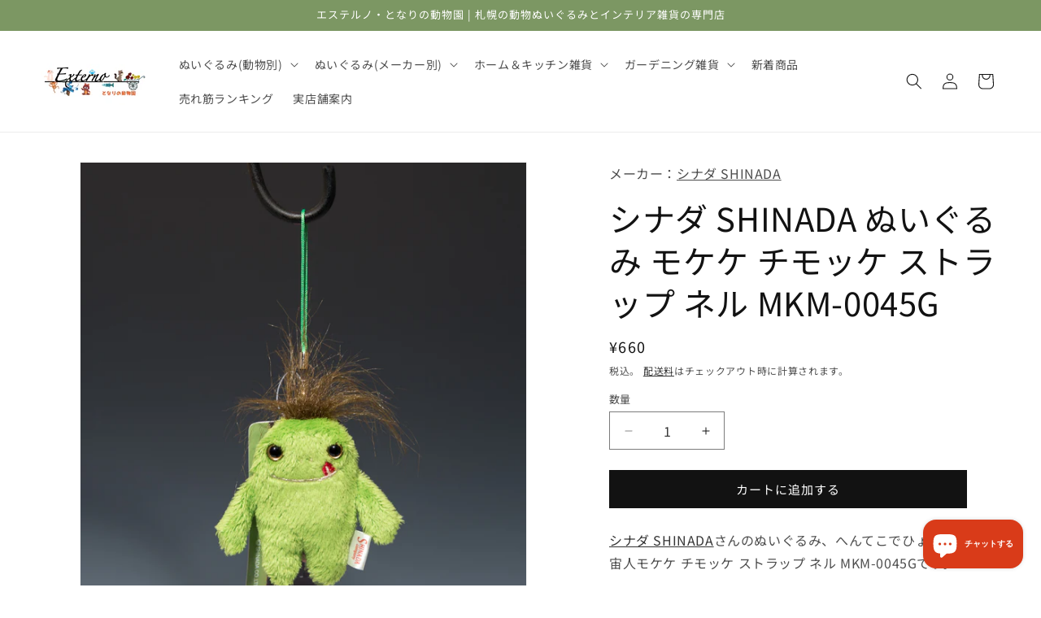

--- FILE ---
content_type: text/html; charset=utf-8
request_url: https://externo.co.jp/products/111388324
body_size: 56865
content:
<!doctype html>
<html class="js" lang="ja">
  <head>
    <meta charset="utf-8">
    <meta http-equiv="X-UA-Compatible" content="IE=edge">
    <meta name="viewport" content="width=device-width,initial-scale=1">
    <meta name="theme-color" content="">
    <link rel="canonical" href="https://externo.co.jp/products/111388324"><link rel="icon" type="image/png" href="//externo.co.jp/cdn/shop/files/externo-tonarino-doubutuen-logo_320_x_320_px_e8c602b5-05de-4c52-b262-9abb8a0c5e20.png?crop=center&height=32&v=1727325734&width=32"><link rel="preconnect" href="https://fonts.shopifycdn.com" crossorigin><title>
      シナダ SHINADA ぬいぐるみ モケケ チモッケ ストラップ ネル - エステルノ・となりの動物園
</title>

    
      <meta name="description" content="シナダ SHINADAさんのぬいぐるみ、ひょろなが宇宙人、モケケチモッケストラップネルの通販ならエステルノ・となりの動物園へどうぞ。合計税込5,500円以上のお買い上げで送料無料！">
    

    

<meta property="og:site_name" content="エステルノ・となりの動物園">
<meta property="og:url" content="https://externo.co.jp/products/111388324">
<meta property="og:title" content="シナダ SHINADA ぬいぐるみ モケケ チモッケ ストラップ ネル - エステルノ・となりの動物園">
<meta property="og:type" content="product">
<meta property="og:description" content="シナダ SHINADAさんのぬいぐるみ、ひょろなが宇宙人、モケケチモッケストラップネルの通販ならエステルノ・となりの動物園へどうぞ。合計税込5,500円以上のお買い上げで送料無料！"><meta property="og:image" content="http://externo.co.jp/cdn/shop/products/timo-st-nr-01.jpg?v=1629608906">
  <meta property="og:image:secure_url" content="https://externo.co.jp/cdn/shop/products/timo-st-nr-01.jpg?v=1629608906">
  <meta property="og:image:width" content="1200">
  <meta property="og:image:height" content="1200"><meta property="og:price:amount" content="660">
  <meta property="og:price:currency" content="JPY"><meta name="twitter:card" content="summary_large_image">
<meta name="twitter:title" content="シナダ SHINADA ぬいぐるみ モケケ チモッケ ストラップ ネル - エステルノ・となりの動物園">
<meta name="twitter:description" content="シナダ SHINADAさんのぬいぐるみ、ひょろなが宇宙人、モケケチモッケストラップネルの通販ならエステルノ・となりの動物園へどうぞ。合計税込5,500円以上のお買い上げで送料無料！">


    <script src="//externo.co.jp/cdn/shop/t/76/assets/constants.js?v=132983761750457495441765595163" defer="defer"></script>
    <script src="//externo.co.jp/cdn/shop/t/76/assets/pubsub.js?v=25310214064522200911765595164" defer="defer"></script>
    <script src="//externo.co.jp/cdn/shop/t/76/assets/global.js?v=7301445359237545521765595163" defer="defer"></script>
    <script src="//externo.co.jp/cdn/shop/t/76/assets/details-disclosure.js?v=13653116266235556501765595163" defer="defer"></script>
    <script src="//externo.co.jp/cdn/shop/t/76/assets/details-modal.js?v=25581673532751508451765595163" defer="defer"></script>
    <script src="//externo.co.jp/cdn/shop/t/76/assets/search-form.js?v=133129549252120666541765595164" defer="defer"></script><script src="//externo.co.jp/cdn/shop/t/76/assets/animations.js?v=88693664871331136111765595162" defer="defer"></script><script>window.performance && window.performance.mark && window.performance.mark('shopify.content_for_header.start');</script><meta name="google-site-verification" content="9cUZOojXNKTBEtQqSfVm9_nO2Ecm8dHeI9A_vgwOcLc">
<meta id="shopify-digital-wallet" name="shopify-digital-wallet" content="/44643451031/digital_wallets/dialog">
<meta name="shopify-checkout-api-token" content="602f54101fa3bdd3a4fbdc26136d0ac9">
<link rel="alternate" type="application/json+oembed" href="https://externo.co.jp/products/111388324.oembed">
<script async="async" src="/checkouts/internal/preloads.js?locale=ja-JP"></script>
<script id="apple-pay-shop-capabilities" type="application/json">{"shopId":44643451031,"countryCode":"JP","currencyCode":"JPY","merchantCapabilities":["supports3DS"],"merchantId":"gid:\/\/shopify\/Shop\/44643451031","merchantName":"エステルノ・となりの動物園","requiredBillingContactFields":["postalAddress","email","phone"],"requiredShippingContactFields":["postalAddress","email","phone"],"shippingType":"shipping","supportedNetworks":["visa","masterCard","amex","jcb","discover"],"total":{"type":"pending","label":"エステルノ・となりの動物園","amount":"1.00"},"shopifyPaymentsEnabled":true,"supportsSubscriptions":true}</script>
<script id="shopify-features" type="application/json">{"accessToken":"602f54101fa3bdd3a4fbdc26136d0ac9","betas":["rich-media-storefront-analytics"],"domain":"externo.co.jp","predictiveSearch":false,"shopId":44643451031,"locale":"ja"}</script>
<script>var Shopify = Shopify || {};
Shopify.shop = "externo-tonarino-doubutuen.myshopify.com";
Shopify.locale = "ja";
Shopify.currency = {"active":"JPY","rate":"1.0"};
Shopify.country = "JP";
Shopify.theme = {"name":"エステルノ・となりの動物園 2025-12-13","id":157235413235,"schema_name":"Dawn","schema_version":"15.4.1","theme_store_id":887,"role":"main"};
Shopify.theme.handle = "null";
Shopify.theme.style = {"id":null,"handle":null};
Shopify.cdnHost = "externo.co.jp/cdn";
Shopify.routes = Shopify.routes || {};
Shopify.routes.root = "/";</script>
<script type="module">!function(o){(o.Shopify=o.Shopify||{}).modules=!0}(window);</script>
<script>!function(o){function n(){var o=[];function n(){o.push(Array.prototype.slice.apply(arguments))}return n.q=o,n}var t=o.Shopify=o.Shopify||{};t.loadFeatures=n(),t.autoloadFeatures=n()}(window);</script>
<script id="shop-js-analytics" type="application/json">{"pageType":"product"}</script>
<script defer="defer" async type="module" src="//externo.co.jp/cdn/shopifycloud/shop-js/modules/v2/client.init-shop-cart-sync_CZKilf07.ja.esm.js"></script>
<script defer="defer" async type="module" src="//externo.co.jp/cdn/shopifycloud/shop-js/modules/v2/chunk.common_rlhnONO2.esm.js"></script>
<script type="module">
  await import("//externo.co.jp/cdn/shopifycloud/shop-js/modules/v2/client.init-shop-cart-sync_CZKilf07.ja.esm.js");
await import("//externo.co.jp/cdn/shopifycloud/shop-js/modules/v2/chunk.common_rlhnONO2.esm.js");

  window.Shopify.SignInWithShop?.initShopCartSync?.({"fedCMEnabled":true,"windoidEnabled":true});

</script>
<script>(function() {
  var isLoaded = false;
  function asyncLoad() {
    if (isLoaded) return;
    isLoaded = true;
    var urls = ["https:\/\/gift-script-pr.pages.dev\/script.js?shop=externo-tonarino-doubutuen.myshopify.com"];
    for (var i = 0; i < urls.length; i++) {
      var s = document.createElement('script');
      s.type = 'text/javascript';
      s.async = true;
      s.src = urls[i];
      var x = document.getElementsByTagName('script')[0];
      x.parentNode.insertBefore(s, x);
    }
  };
  if(window.attachEvent) {
    window.attachEvent('onload', asyncLoad);
  } else {
    window.addEventListener('load', asyncLoad, false);
  }
})();</script>
<script id="__st">var __st={"a":44643451031,"offset":32400,"reqid":"c6d8893c-fdf9-4fc6-97d5-bead4db91497-1768994883","pageurl":"externo.co.jp\/products\/111388324","u":"830e0c3d2b31","p":"product","rtyp":"product","rid":6369823588503};</script>
<script>window.ShopifyPaypalV4VisibilityTracking = true;</script>
<script id="captcha-bootstrap">!function(){'use strict';const t='contact',e='account',n='new_comment',o=[[t,t],['blogs',n],['comments',n],[t,'customer']],c=[[e,'customer_login'],[e,'guest_login'],[e,'recover_customer_password'],[e,'create_customer']],r=t=>t.map((([t,e])=>`form[action*='/${t}']:not([data-nocaptcha='true']) input[name='form_type'][value='${e}']`)).join(','),a=t=>()=>t?[...document.querySelectorAll(t)].map((t=>t.form)):[];function s(){const t=[...o],e=r(t);return a(e)}const i='password',u='form_key',d=['recaptcha-v3-token','g-recaptcha-response','h-captcha-response',i],f=()=>{try{return window.sessionStorage}catch{return}},m='__shopify_v',_=t=>t.elements[u];function p(t,e,n=!1){try{const o=window.sessionStorage,c=JSON.parse(o.getItem(e)),{data:r}=function(t){const{data:e,action:n}=t;return t[m]||n?{data:e,action:n}:{data:t,action:n}}(c);for(const[e,n]of Object.entries(r))t.elements[e]&&(t.elements[e].value=n);n&&o.removeItem(e)}catch(o){console.error('form repopulation failed',{error:o})}}const l='form_type',E='cptcha';function T(t){t.dataset[E]=!0}const w=window,h=w.document,L='Shopify',v='ce_forms',y='captcha';let A=!1;((t,e)=>{const n=(g='f06e6c50-85a8-45c8-87d0-21a2b65856fe',I='https://cdn.shopify.com/shopifycloud/storefront-forms-hcaptcha/ce_storefront_forms_captcha_hcaptcha.v1.5.2.iife.js',D={infoText:'hCaptchaによる保護',privacyText:'プライバシー',termsText:'利用規約'},(t,e,n)=>{const o=w[L][v],c=o.bindForm;if(c)return c(t,g,e,D).then(n);var r;o.q.push([[t,g,e,D],n]),r=I,A||(h.body.append(Object.assign(h.createElement('script'),{id:'captcha-provider',async:!0,src:r})),A=!0)});var g,I,D;w[L]=w[L]||{},w[L][v]=w[L][v]||{},w[L][v].q=[],w[L][y]=w[L][y]||{},w[L][y].protect=function(t,e){n(t,void 0,e),T(t)},Object.freeze(w[L][y]),function(t,e,n,w,h,L){const[v,y,A,g]=function(t,e,n){const i=e?o:[],u=t?c:[],d=[...i,...u],f=r(d),m=r(i),_=r(d.filter((([t,e])=>n.includes(e))));return[a(f),a(m),a(_),s()]}(w,h,L),I=t=>{const e=t.target;return e instanceof HTMLFormElement?e:e&&e.form},D=t=>v().includes(t);t.addEventListener('submit',(t=>{const e=I(t);if(!e)return;const n=D(e)&&!e.dataset.hcaptchaBound&&!e.dataset.recaptchaBound,o=_(e),c=g().includes(e)&&(!o||!o.value);(n||c)&&t.preventDefault(),c&&!n&&(function(t){try{if(!f())return;!function(t){const e=f();if(!e)return;const n=_(t);if(!n)return;const o=n.value;o&&e.removeItem(o)}(t);const e=Array.from(Array(32),(()=>Math.random().toString(36)[2])).join('');!function(t,e){_(t)||t.append(Object.assign(document.createElement('input'),{type:'hidden',name:u})),t.elements[u].value=e}(t,e),function(t,e){const n=f();if(!n)return;const o=[...t.querySelectorAll(`input[type='${i}']`)].map((({name:t})=>t)),c=[...d,...o],r={};for(const[a,s]of new FormData(t).entries())c.includes(a)||(r[a]=s);n.setItem(e,JSON.stringify({[m]:1,action:t.action,data:r}))}(t,e)}catch(e){console.error('failed to persist form',e)}}(e),e.submit())}));const S=(t,e)=>{t&&!t.dataset[E]&&(n(t,e.some((e=>e===t))),T(t))};for(const o of['focusin','change'])t.addEventListener(o,(t=>{const e=I(t);D(e)&&S(e,y())}));const B=e.get('form_key'),M=e.get(l),P=B&&M;t.addEventListener('DOMContentLoaded',(()=>{const t=y();if(P)for(const e of t)e.elements[l].value===M&&p(e,B);[...new Set([...A(),...v().filter((t=>'true'===t.dataset.shopifyCaptcha))])].forEach((e=>S(e,t)))}))}(h,new URLSearchParams(w.location.search),n,t,e,['guest_login'])})(!0,!0)}();</script>
<script integrity="sha256-4kQ18oKyAcykRKYeNunJcIwy7WH5gtpwJnB7kiuLZ1E=" data-source-attribution="shopify.loadfeatures" defer="defer" src="//externo.co.jp/cdn/shopifycloud/storefront/assets/storefront/load_feature-a0a9edcb.js" crossorigin="anonymous"></script>
<script data-source-attribution="shopify.dynamic_checkout.dynamic.init">var Shopify=Shopify||{};Shopify.PaymentButton=Shopify.PaymentButton||{isStorefrontPortableWallets:!0,init:function(){window.Shopify.PaymentButton.init=function(){};var t=document.createElement("script");t.src="https://externo.co.jp/cdn/shopifycloud/portable-wallets/latest/portable-wallets.ja.js",t.type="module",document.head.appendChild(t)}};
</script>
<script data-source-attribution="shopify.dynamic_checkout.buyer_consent">
  function portableWalletsHideBuyerConsent(e){var t=document.getElementById("shopify-buyer-consent"),n=document.getElementById("shopify-subscription-policy-button");t&&n&&(t.classList.add("hidden"),t.setAttribute("aria-hidden","true"),n.removeEventListener("click",e))}function portableWalletsShowBuyerConsent(e){var t=document.getElementById("shopify-buyer-consent"),n=document.getElementById("shopify-subscription-policy-button");t&&n&&(t.classList.remove("hidden"),t.removeAttribute("aria-hidden"),n.addEventListener("click",e))}window.Shopify?.PaymentButton&&(window.Shopify.PaymentButton.hideBuyerConsent=portableWalletsHideBuyerConsent,window.Shopify.PaymentButton.showBuyerConsent=portableWalletsShowBuyerConsent);
</script>
<script data-source-attribution="shopify.dynamic_checkout.cart.bootstrap">document.addEventListener("DOMContentLoaded",(function(){function t(){return document.querySelector("shopify-accelerated-checkout-cart, shopify-accelerated-checkout")}if(t())Shopify.PaymentButton.init();else{new MutationObserver((function(e,n){t()&&(Shopify.PaymentButton.init(),n.disconnect())})).observe(document.body,{childList:!0,subtree:!0})}}));
</script>
<link id="shopify-accelerated-checkout-styles" rel="stylesheet" media="screen" href="https://externo.co.jp/cdn/shopifycloud/portable-wallets/latest/accelerated-checkout-backwards-compat.css" crossorigin="anonymous">
<style id="shopify-accelerated-checkout-cart">
        #shopify-buyer-consent {
  margin-top: 1em;
  display: inline-block;
  width: 100%;
}

#shopify-buyer-consent.hidden {
  display: none;
}

#shopify-subscription-policy-button {
  background: none;
  border: none;
  padding: 0;
  text-decoration: underline;
  font-size: inherit;
  cursor: pointer;
}

#shopify-subscription-policy-button::before {
  box-shadow: none;
}

      </style>
<script id="sections-script" data-sections="header" defer="defer" src="//externo.co.jp/cdn/shop/t/76/compiled_assets/scripts.js?v=7474"></script>
<script>window.performance && window.performance.mark && window.performance.mark('shopify.content_for_header.end');</script>


    <style data-shopify>
      @font-face {
  font-family: "Noto Sans Japanese";
  font-weight: 400;
  font-style: normal;
  font-display: swap;
  src: url("//externo.co.jp/cdn/fonts/noto_sans_japanese/notosansjapanese_n4.74a6927b879b930fdec4ab8bb6917103ae8bbca9.woff2") format("woff2"),
       url("//externo.co.jp/cdn/fonts/noto_sans_japanese/notosansjapanese_n4.15630f5c60bcf9ed7de2df9484ab75ddd007c8e2.woff") format("woff");
}

      @font-face {
  font-family: "Noto Sans Japanese";
  font-weight: 700;
  font-style: normal;
  font-display: swap;
  src: url("//externo.co.jp/cdn/fonts/noto_sans_japanese/notosansjapanese_n7.1abda075dc6bf08053b865d23e5712ef6cfa899b.woff2") format("woff2"),
       url("//externo.co.jp/cdn/fonts/noto_sans_japanese/notosansjapanese_n7.aa2be2df2112f4742b97ac4fa9dca5bb760e3ab4.woff") format("woff");
}

      
      
      @font-face {
  font-family: "Noto Sans Japanese";
  font-weight: 400;
  font-style: normal;
  font-display: swap;
  src: url("//externo.co.jp/cdn/fonts/noto_sans_japanese/notosansjapanese_n4.74a6927b879b930fdec4ab8bb6917103ae8bbca9.woff2") format("woff2"),
       url("//externo.co.jp/cdn/fonts/noto_sans_japanese/notosansjapanese_n4.15630f5c60bcf9ed7de2df9484ab75ddd007c8e2.woff") format("woff");
}


      
        :root,
        .color-background-1 {
          --color-background: 255,255,255;
        
          --gradient-background: #ffffff;
        

        

        --color-foreground: 18,18,18;
        --color-background-contrast: 191,191,191;
        --color-shadow: 18,18,18;
        --color-button: 18,18,18;
        --color-button-text: 255,255,255;
        --color-secondary-button: 255,255,255;
        --color-secondary-button-text: 18,18,18;
        --color-link: 18,18,18;
        --color-badge-foreground: 18,18,18;
        --color-badge-background: 255,255,255;
        --color-badge-border: 18,18,18;
        --payment-terms-background-color: rgb(255 255 255);
      }
      
        
        .color-background-2 {
          --color-background: 243,243,243;
        
          --gradient-background: #f3f3f3;
        

        

        --color-foreground: 18,18,18;
        --color-background-contrast: 179,179,179;
        --color-shadow: 18,18,18;
        --color-button: 18,18,18;
        --color-button-text: 243,243,243;
        --color-secondary-button: 243,243,243;
        --color-secondary-button-text: 18,18,18;
        --color-link: 18,18,18;
        --color-badge-foreground: 18,18,18;
        --color-badge-background: 243,243,243;
        --color-badge-border: 18,18,18;
        --payment-terms-background-color: rgb(243 243 243);
      }
      
        
        .color-inverse {
          --color-background: 18,18,18;
        
          --gradient-background: #121212;
        

        

        --color-foreground: 255,255,255;
        --color-background-contrast: 146,146,146;
        --color-shadow: 18,18,18;
        --color-button: 255,255,255;
        --color-button-text: 18,18,18;
        --color-secondary-button: 18,18,18;
        --color-secondary-button-text: 255,255,255;
        --color-link: 255,255,255;
        --color-badge-foreground: 255,255,255;
        --color-badge-background: 18,18,18;
        --color-badge-border: 255,255,255;
        --payment-terms-background-color: rgb(18 18 18);
      }
      
        
        .color-accent-1 {
          --color-background: 18,18,18;
        
          --gradient-background: #121212;
        

        

        --color-foreground: 255,255,255;
        --color-background-contrast: 146,146,146;
        --color-shadow: 18,18,18;
        --color-button: 255,255,255;
        --color-button-text: 18,18,18;
        --color-secondary-button: 18,18,18;
        --color-secondary-button-text: 255,255,255;
        --color-link: 255,255,255;
        --color-badge-foreground: 255,255,255;
        --color-badge-background: 18,18,18;
        --color-badge-border: 255,255,255;
        --payment-terms-background-color: rgb(18 18 18);
      }
      
        
        .color-accent-2 {
          --color-background: 124,151,99;
        
          --gradient-background: #7c9763;
        

        

        --color-foreground: 255,255,255;
        --color-background-contrast: 61,74,49;
        --color-shadow: 18,18,18;
        --color-button: 255,255,255;
        --color-button-text: 124,151,99;
        --color-secondary-button: 124,151,99;
        --color-secondary-button-text: 255,255,255;
        --color-link: 255,255,255;
        --color-badge-foreground: 255,255,255;
        --color-badge-background: 124,151,99;
        --color-badge-border: 255,255,255;
        --payment-terms-background-color: rgb(124 151 99);
      }
      

      body, .color-background-1, .color-background-2, .color-inverse, .color-accent-1, .color-accent-2 {
        color: rgba(var(--color-foreground), 0.75);
        background-color: rgb(var(--color-background));
      }

      :root {
        --font-body-family: "Noto Sans Japanese", sans-serif;
        --font-body-style: normal;
        --font-body-weight: 400;
        --font-body-weight-bold: 700;

        --font-heading-family: "Noto Sans Japanese", sans-serif;
        --font-heading-style: normal;
        --font-heading-weight: 400;

        --font-body-scale: 1.0;
        --font-heading-scale: 1.0;

        --media-padding: px;
        --media-border-opacity: 0.05;
        --media-border-width: 1px;
        --media-radius: 0px;
        --media-shadow-opacity: 0.0;
        --media-shadow-horizontal-offset: 0px;
        --media-shadow-vertical-offset: 4px;
        --media-shadow-blur-radius: 5px;
        --media-shadow-visible: 0;

        --page-width: 160rem;
        --page-width-margin: 0rem;

        --product-card-image-padding: 0.0rem;
        --product-card-corner-radius: 0.0rem;
        --product-card-text-alignment: left;
        --product-card-border-width: 0.0rem;
        --product-card-border-opacity: 0.1;
        --product-card-shadow-opacity: 0.0;
        --product-card-shadow-visible: 0;
        --product-card-shadow-horizontal-offset: 0.0rem;
        --product-card-shadow-vertical-offset: 0.4rem;
        --product-card-shadow-blur-radius: 0.5rem;

        --collection-card-image-padding: 0.0rem;
        --collection-card-corner-radius: 0.0rem;
        --collection-card-text-alignment: left;
        --collection-card-border-width: 0.0rem;
        --collection-card-border-opacity: 0.1;
        --collection-card-shadow-opacity: 0.0;
        --collection-card-shadow-visible: 0;
        --collection-card-shadow-horizontal-offset: 0.0rem;
        --collection-card-shadow-vertical-offset: 0.4rem;
        --collection-card-shadow-blur-radius: 0.5rem;

        --blog-card-image-padding: 0.0rem;
        --blog-card-corner-radius: 0.0rem;
        --blog-card-text-alignment: left;
        --blog-card-border-width: 0.0rem;
        --blog-card-border-opacity: 0.1;
        --blog-card-shadow-opacity: 0.0;
        --blog-card-shadow-visible: 0;
        --blog-card-shadow-horizontal-offset: 0.0rem;
        --blog-card-shadow-vertical-offset: 0.4rem;
        --blog-card-shadow-blur-radius: 0.5rem;

        --badge-corner-radius: 4.0rem;

        --popup-border-width: 1px;
        --popup-border-opacity: 0.1;
        --popup-corner-radius: 0px;
        --popup-shadow-opacity: 0.0;
        --popup-shadow-horizontal-offset: 0px;
        --popup-shadow-vertical-offset: 4px;
        --popup-shadow-blur-radius: 5px;

        --drawer-border-width: 1px;
        --drawer-border-opacity: 0.1;
        --drawer-shadow-opacity: 0.0;
        --drawer-shadow-horizontal-offset: 0px;
        --drawer-shadow-vertical-offset: 4px;
        --drawer-shadow-blur-radius: 5px;

        --spacing-sections-desktop: 0px;
        --spacing-sections-mobile: 0px;

        --grid-desktop-vertical-spacing: 8px;
        --grid-desktop-horizontal-spacing: 8px;
        --grid-mobile-vertical-spacing: 4px;
        --grid-mobile-horizontal-spacing: 4px;

        --text-boxes-border-opacity: 0.1;
        --text-boxes-border-width: 0px;
        --text-boxes-radius: 0px;
        --text-boxes-shadow-opacity: 0.0;
        --text-boxes-shadow-visible: 0;
        --text-boxes-shadow-horizontal-offset: 0px;
        --text-boxes-shadow-vertical-offset: 4px;
        --text-boxes-shadow-blur-radius: 5px;

        --buttons-radius: 0px;
        --buttons-radius-outset: 0px;
        --buttons-border-width: 1px;
        --buttons-border-opacity: 1.0;
        --buttons-shadow-opacity: 0.0;
        --buttons-shadow-visible: 0;
        --buttons-shadow-horizontal-offset: 0px;
        --buttons-shadow-vertical-offset: 4px;
        --buttons-shadow-blur-radius: 5px;
        --buttons-border-offset: 0px;

        --inputs-radius: 0px;
        --inputs-border-width: 1px;
        --inputs-border-opacity: 0.55;
        --inputs-shadow-opacity: 0.0;
        --inputs-shadow-horizontal-offset: 0px;
        --inputs-margin-offset: 0px;
        --inputs-shadow-vertical-offset: 4px;
        --inputs-shadow-blur-radius: 5px;
        --inputs-radius-outset: 0px;

        --variant-pills-radius: 40px;
        --variant-pills-border-width: 1px;
        --variant-pills-border-opacity: 0.55;
        --variant-pills-shadow-opacity: 0.0;
        --variant-pills-shadow-horizontal-offset: 0px;
        --variant-pills-shadow-vertical-offset: 4px;
        --variant-pills-shadow-blur-radius: 5px;
      }

      *,
      *::before,
      *::after {
        box-sizing: inherit;
      }

      html {
        box-sizing: border-box;
        font-size: calc(var(--font-body-scale) * 62.5%);
        height: 100%;
      }

      body {
        display: grid;
        grid-template-rows: auto auto 1fr auto;
        grid-template-columns: 100%;
        min-height: 100%;
        margin: 0;
        font-size: 1.5rem;
        letter-spacing: 0.06rem;
        line-height: calc(1 + 0.8 / var(--font-body-scale));
        font-family: var(--font-body-family);
        font-style: var(--font-body-style);
        font-weight: var(--font-body-weight);
      }

      @media screen and (min-width: 750px) {
        body {
          font-size: 1.6rem;
        }
      }
    </style>

    <link href="//externo.co.jp/cdn/shop/t/76/assets/base.css?v=159841507637079171801765595162" rel="stylesheet" type="text/css" media="all" />
    <link rel="stylesheet" href="//externo.co.jp/cdn/shop/t/76/assets/component-cart-items.css?v=13033300910818915211765595163" media="print" onload="this.media='all'">
      <link rel="preload" as="font" href="//externo.co.jp/cdn/fonts/noto_sans_japanese/notosansjapanese_n4.74a6927b879b930fdec4ab8bb6917103ae8bbca9.woff2" type="font/woff2" crossorigin>
      

      <link rel="preload" as="font" href="//externo.co.jp/cdn/fonts/noto_sans_japanese/notosansjapanese_n4.74a6927b879b930fdec4ab8bb6917103ae8bbca9.woff2" type="font/woff2" crossorigin>
      
<script>
      if (Shopify.designMode) {
        document.documentElement.classList.add('shopify-design-mode');
      }
    </script>
  <!-- BEGIN app block: shopify://apps/sami-product-labels/blocks/app-embed-block/b9b44663-5d51-4be1-8104-faedd68da8c5 --><script type="text/javascript">
  window.Samita = window.Samita || {};
  Samita.ProductLabels = Samita.ProductLabels || {};
  Samita.ProductLabels.locale  = {"shop_locale":{"locale":"ja","enabled":true,"primary":true,"published":true}};
  Samita.ProductLabels.page = {title : document.title.replaceAll('"', "'"), href : window.location.href, type: "product", page_id: ""};
  Samita.ProductLabels.dataShop = Samita.ProductLabels.dataShop || {};Samita.ProductLabels.dataShop = {"install":1,"configuration":{"money_format":"¥{{amount_no_decimals}}"},"pricing":{"plan":"SILVER","features":{"chose_product_form_collections_tag":false,"design_custom_unlimited_position":false,"design_countdown_timer_label_badge":false,"design_text_hover_label_badge":false,"label_display_product_page_first_image":false,"choose_product_variants":false,"choose_country_restriction":false,"conditions_specific_products":-1,"conditions_include_exclude_product_tag":false,"conditions_inventory_status":true,"conditions_sale_products":true,"conditions_customer_tag":false,"conditions_products_created_published":false,"conditions_set_visibility_date_time":false,"conditions_work_with_metafields":false,"images_samples":{"collections":["free_labels","custom","suggestions_for_you","all","valentine","beauty","new"]},"badges_labels_conditions":{"fields":["ALL","PRODUCTS","TITLE","TYPE","VENDOR","VARIANT_PRICE","COMPARE_PRICE","SALE_PRICE","OPTION","WEIGHT","INVENTORY","VARIANT_INVENTORY","COLLECTIONS","CUSTOMER","CUSTOMER_ORDER_COUNT","CUSTOMER_TOTAL_SPENT","CUSTOMER_PURCHASE","CUSTOMER_COMPANY_NAME","PAGE"]},"create_image_ai_generated":false}},"settings":{"notUseSearchFileApp":false,"general":{"maximum_condition":"3","design_multi_language":{"type":false,"show_chat_box":false,"limit":2}},"watermark":true,"translations":{"default":{"Days":"d","Hours":"h","Minutes":"m","Seconds":"s"}},"image_creations":[]},"url":"externo-tonarino-doubutuen.myshopify.com","base_app_url":"https://label.samita.io/","app_url":"https://d3g7uyxz2n998u.cloudfront.net/","storefront_access_token":"225cf0d8ed81d9502dbbb3fec2fa81a0"};Samita.ProductLabels.dataShop.configuration.money_format = "¥{{amount_no_decimals}}";if (typeof Shopify!= "undefined" && Shopify?.theme?.role != "main") {Samita.ProductLabels.dataShop.settings.notUseSearchFileApp = false;}
  Samita.ProductLabels.theme_id =null;
  Samita.ProductLabels.products = Samita.ProductLabels.products || [];Samita.ProductLabels.product ={"id":6369823588503,"title":"シナダ SHINADA ぬいぐるみ モケケ チモッケ ストラップ ネル MKM-0045G","handle":"111388324","description":"\u003cp\u003e\u003ca href=\"\/collections\/shinada\" target=\"_blank\" title=\"シナダ SHINADA かわいいぬいぐるみの通販 - エステルノ・となりの動物園\" rel=\"noopener\"\u003eシナダ SHINADA\u003c\/a\u003eさんのぬいぐるみ、へんてこでひょろながな宇宙人モケケ チモッケ ストラップ ネル MKM-0045Gです。\u003c\/p\u003e\n\u003cp\u003eストラップ付きなので、色々なアイテムに取り付けて楽しめますよ！\u003c\/p\u003e\n\u003cp\u003e壁に飾ったり、工夫して楽しく遊んじゃおう！\u003c\/p\u003e\n\u003ctable width=\"100%\"\u003e\n\u003ctbody\u003e\n\u003ctr\u003e\n\u003cth width=\"30%\"\u003e型番\u003c\/th\u003e\n\u003ctd\u003eMKM-0045G\u003c\/td\u003e\n\u003c\/tr\u003e\n\u003ctr\u003e\n\u003cth width=\"30%\"\u003e商品コード\u003c\/th\u003e\n\u003ctd\u003e111388324\u003c\/td\u003e\n\u003c\/tr\u003e\n\u003ctr\u003e\n\u003cth width=\"30%\"\u003eサイズ\u003c\/th\u003e\n\u003ctd\u003e幅4×奥行き2×高さ7cm(ストラップ含まず)\u003c\/td\u003e\n\u003c\/tr\u003e\n\u003ctr\u003e\n\u003cth width=\"30%\"\u003e配送区分\u003c\/th\u003e\n\u003ctd\u003e宅急便コンパクト発送対応\u003c\/td\u003e\n\u003c\/tr\u003e\n\u003ctr\u003e\n\u003cth width=\"30%\"\u003e備考\u003c\/th\u003e\n\u003ctd\u003e\n\u003cul\u003e\n\u003cli\u003e配送方法に宅急便コンパクト(ヤマト運輸)を選択できますが、ご注文商品の個数、ラッピングの有無等で専用梱包箱に収まらない場合、その他配送方法へ変更をお願いする場合がございます。\u003c\/li\u003e\n\u003cli\u003eぬいぐるみは1点ずつ手作りとなり、表情やサイズ等に個体差がある場合がございます。\u003c\/li\u003e\n\u003c\/ul\u003e\n\u003c\/td\u003e\n\u003c\/tr\u003e\n\u003c\/tbody\u003e\n\u003c\/table\u003e","published_at":"2021-01-20T20:25:34+09:00","created_at":"2021-01-20T20:25:34+09:00","vendor":"シナダ SHINADA","type":"ストラップ付きぬいぐるみ","tags":["ぬいぐるみ","シナダ SHINADA","ストラップ","モケケ"],"price":66000,"price_min":66000,"price_max":66000,"available":true,"price_varies":false,"compare_at_price":null,"compare_at_price_min":0,"compare_at_price_max":0,"compare_at_price_varies":false,"variants":[{"id":38841975242903,"title":"Default Title","option1":"Default Title","option2":null,"option3":null,"sku":"111388324","requires_shipping":true,"taxable":true,"featured_image":null,"available":true,"name":"シナダ SHINADA ぬいぐるみ モケケ チモッケ ストラップ ネル MKM-0045G","public_title":null,"options":["Default Title"],"price":66000,"weight":0,"compare_at_price":null,"inventory_management":"shopify","barcode":"4991733071671","requires_selling_plan":false,"selling_plan_allocations":[]}],"images":["\/\/externo.co.jp\/cdn\/shop\/products\/timo-st-nr-01.jpg?v=1629608906","\/\/externo.co.jp\/cdn\/shop\/products\/timo-st-nr-02.jpg?v=1629608906"],"featured_image":"\/\/externo.co.jp\/cdn\/shop\/products\/timo-st-nr-01.jpg?v=1629608906","options":["Title"],"media":[{"alt":"シナダ SHINADA ぬいぐるみ モケケ チモッケ ストラップ ネル MKM-0045G 正面","id":20744281161879,"position":1,"preview_image":{"aspect_ratio":1.0,"height":1200,"width":1200,"src":"\/\/externo.co.jp\/cdn\/shop\/products\/timo-st-nr-01.jpg?v=1629608906"},"aspect_ratio":1.0,"height":1200,"media_type":"image","src":"\/\/externo.co.jp\/cdn\/shop\/products\/timo-st-nr-01.jpg?v=1629608906","width":1200},{"alt":"シナダ SHINADA ぬいぐるみ モケケ チモッケ ストラップ ネル MKM-0045G 後ろ","id":20744281194647,"position":2,"preview_image":{"aspect_ratio":1.0,"height":1200,"width":1200,"src":"\/\/externo.co.jp\/cdn\/shop\/products\/timo-st-nr-02.jpg?v=1629608906"},"aspect_ratio":1.0,"height":1200,"media_type":"image","src":"\/\/externo.co.jp\/cdn\/shop\/products\/timo-st-nr-02.jpg?v=1629608906","width":1200}],"requires_selling_plan":false,"selling_plan_groups":[],"content":"\u003cp\u003e\u003ca href=\"\/collections\/shinada\" target=\"_blank\" title=\"シナダ SHINADA かわいいぬいぐるみの通販 - エステルノ・となりの動物園\" rel=\"noopener\"\u003eシナダ SHINADA\u003c\/a\u003eさんのぬいぐるみ、へんてこでひょろながな宇宙人モケケ チモッケ ストラップ ネル MKM-0045Gです。\u003c\/p\u003e\n\u003cp\u003eストラップ付きなので、色々なアイテムに取り付けて楽しめますよ！\u003c\/p\u003e\n\u003cp\u003e壁に飾ったり、工夫して楽しく遊んじゃおう！\u003c\/p\u003e\n\u003ctable width=\"100%\"\u003e\n\u003ctbody\u003e\n\u003ctr\u003e\n\u003cth width=\"30%\"\u003e型番\u003c\/th\u003e\n\u003ctd\u003eMKM-0045G\u003c\/td\u003e\n\u003c\/tr\u003e\n\u003ctr\u003e\n\u003cth width=\"30%\"\u003e商品コード\u003c\/th\u003e\n\u003ctd\u003e111388324\u003c\/td\u003e\n\u003c\/tr\u003e\n\u003ctr\u003e\n\u003cth width=\"30%\"\u003eサイズ\u003c\/th\u003e\n\u003ctd\u003e幅4×奥行き2×高さ7cm(ストラップ含まず)\u003c\/td\u003e\n\u003c\/tr\u003e\n\u003ctr\u003e\n\u003cth width=\"30%\"\u003e配送区分\u003c\/th\u003e\n\u003ctd\u003e宅急便コンパクト発送対応\u003c\/td\u003e\n\u003c\/tr\u003e\n\u003ctr\u003e\n\u003cth width=\"30%\"\u003e備考\u003c\/th\u003e\n\u003ctd\u003e\n\u003cul\u003e\n\u003cli\u003e配送方法に宅急便コンパクト(ヤマト運輸)を選択できますが、ご注文商品の個数、ラッピングの有無等で専用梱包箱に収まらない場合、その他配送方法へ変更をお願いする場合がございます。\u003c\/li\u003e\n\u003cli\u003eぬいぐるみは1点ずつ手作りとなり、表情やサイズ等に個体差がある場合がございます。\u003c\/li\u003e\n\u003c\/ul\u003e\n\u003c\/td\u003e\n\u003c\/tr\u003e\n\u003c\/tbody\u003e\n\u003c\/table\u003e"};
    Samita.ProductLabels.product.collections =[264524136599,264444313751,264714748055,410884342003,264369242263];
    Samita.ProductLabels.product.metafields = {};
    Samita.ProductLabels.product.variants = [{
          "id":38841975242903,
          "title":"Default Title",
          "name":null,
          "compare_at_price":null,
          "price":66000,
          "available":true,
          "weight":0,
          "sku":"111388324",
          "inventory_quantity":2,
          "metafields":{}
        }];if (typeof Shopify!= "undefined" && Shopify?.theme?.id == 144191488243) {Samita.ProductLabels.themeInfo = {"id":144191488243,"name":"エステルノ・となりの動物園 2024-08-06","role":"unpublished","theme_store_id":887,"theme_name":"Dawn","theme_version":"15.0.2"};}if (typeof Shopify!= "undefined" && Shopify?.theme?.id == 145648255219) {Samita.ProductLabels.themeInfo = {"id":145648255219,"name":"エステルノ・となりの動物園 2024-10-05","role":"main","theme_store_id":887,"theme_name":"Dawn","theme_version":"15.2.0"};}if (typeof Shopify!= "undefined" && Shopify?.theme?.id == 153000607987) {Samita.ProductLabels.themeInfo = {"id":153000607987,"name":"エステルノ・となりの動物園 2025-07-28","role":"unpublished","theme_store_id":887,"theme_name":"Dawn","theme_version":"15.4.0"};}if (typeof Shopify!= "undefined" && Shopify?.theme?.id == 155678376179) {Samita.ProductLabels.themeInfo = {"id":155678376179,"name":"エステルノ・となりの動物園 2025-10-24","role":"unpublished","theme_store_id":887,"theme_name":"Dawn","theme_version":"15.4.0"};}if (typeof Shopify!= "undefined" && Shopify?.theme?.id == 144191488243) {Samita.ProductLabels.theme = {"selectors":{"product":{"elementSelectors":[".product",".grid__item",".featured-product",".gp-grid","#ProductSection-product-template","#shopify-section-product-template",".product:not(.featured-product,.slick-slide)",".product-main",".grid:not(.product-grid,.sf-grid,.featured-product)",".grid.product-single","#__pf",".gfqv-product-wrapper",".ga-product",".t4s-container",".gCartItem, .flexRow.noGutter, .cart__row, .line-item, .cart-item, .cart-row, .CartItem, .cart-line-item, .cart-table tbody tr, .container-indent table tbody tr"],"elementNotSelectors":[".mini-cart__recommendations-list"],"notShowCustomBlocks":".variant-swatch__item,.swatch-element,.fera-productReviews-review,share-button,.hdt-variant-picker,.col-story-block,.lightly-spaced-row","link":"[samitaPL-product-link], h3[data-href*=\"/products/\"], div[data-href*=\"/products/\"], a[data-href*=\"/products/\"], a.product-block__link[href*=\"/products/\"], a.indiv-product__link[href*=\"/products/\"], a.thumbnail__link[href*=\"/products/\"], a.product-item__link[href*=\"/products/\"], a.product-card__link[href*=\"/products/\"], a.product-card-link[href*=\"/products/\"], a.product-block__image__link[href*=\"/products/\"], a.stretched-link[href*=\"/products/\"], a.grid-product__link[href*=\"/products/\"], a.product-grid-item--link[href*=\"/products/\"], a.product-link[href*=\"/products/\"], a.product__link[href*=\"/products/\"], a.full-unstyled-link[href*=\"/products/\"], a.grid-item__link[href*=\"/products/\"], a.grid-product__link[href*=\"/products/\"], a[data-product-page-link][href*=\"/products/\"], a[href*=\"/products/\"]:not(.logo-bar__link,.ButtonGroup__Item.Button,.menu-promotion__link,.site-nav__link,.mobile-nav__link,.hero__sidebyside-image-link,.announcement-link,.breadcrumbs-list__link,.single-level-link,.d-none,.icon-twitter,.icon-facebook,.icon-pinterest,#btn,.list-menu__item.link.link--tex,.btnProductQuickview,.index-banner-slides-each,.global-banner-switch,.sub-nav-item-link,.announcement-bar__link,.Carousel__Cell,.Heading,.facebook,.twitter,.pinterest,.loyalty-redeem-product-title,.breadcrumbs__link,.btn-slide,.h2m-menu-item-inner--sub,.glink,.announcement-bar__link,.ts-link,.hero__slide-link)","signal":"[data-product-handle], [data-product-id]","notSignal":":not([data-section-id=\"product-recommendations\"],[data-section-type=\"product-recommendations\"],#product-area,#looxReviews)","priceSelectors":[".trans-money",".price",".samita-price",".price-list","#ProductPrice",".product-price",".product__price—reg","#productPrice-product-template",".product__current-price",".product-thumb-caption-price-current",".product-item-caption-price-current",".grid-product__price,.product__price","span.price","span.product-price",".productitem--price",".product-pricing","div.price","span.money",".product-item__price",".product-list-item-price","p.price",".product-meta__prices","div.product-price","span#price",".price.money","h3.price","a.price",".price-area",".product-item-price",".pricearea",".collectionGrid .collectionBlock-info > p","#ComparePrice",".product--price-wrapper",".product-page--price-wrapper",".color--shop-accent.font-size--s.t--meta.f--main",".ComparePrice",".ProductPrice",".prodThumb .title span:last-child",".price",".product-single__price-product-template",".product-info-price",".price-money",".prod-price","#price-field",".product-grid--price",".prices,.pricing","#product-price",".money-styling",".compare-at-price",".product-item--price",".card__price",".product-card__price",".product-price__price",".product-item__price-wrapper",".product-single__price",".grid-product__price-wrap","a.grid-link p.grid-link__meta",".product__prices","#comparePrice-product-template","dl[class*=\"price\"]","div[class*=\"price\"]",".gl-card-pricing",".ga-product_price-container"],"titleSelectors":[".product__title",".product-card__title",".product-card__name",".product-thumbnail__title",".product-card__title","div.product__title",".card__heading.h5",".cart-item__name.h4",".spf-product-card__title.h4",".gl-card-title",".ga-product_title"],"imageSelectors":[".pwzrswiper-slide img",".gp-w-full img",".pf-slide-main-media img","media-gallery img",".product__media img",".product__media img",".product__media img",".gem-slider img",".product-media-container img",".product__media img",".product-images img",".img-wrapper img",".clerk_image_wrapper-global img",".spf-product-card__image-wrapper img",".media img",".pwzrswiper-slide img",".product__media img",".slider-banner-image.slick-active img",".pmslider-slide--inner img",".grid-view-item__image-wrapper img",".slick-track img",".rondell-item-crop img","modal-opener img",".media > img",".product__media > img","img.cart-item__image","img.motion-reduce","img[src*=\"cdn.shopify.com\"][src*=\"/products/\"]","img[srcset*=\"cdn.shopify.com\"][srcset*=\"/products/\"]","img[data-srcset*=\"cdn.shopify.com\"][data-srcset*=\"/products/\"]","img[data-src*=\"cdn.shopify.com\"][data-src*=\"/products/\"]","img[data-srcset*=\"cdn.shopify.com\"][data-srcset*=\"/products/\"]","img[srcset*=\"cdn.shopify.com\"][src*=\"no-image\"]",".product-card__image > img",".product-image-main .image-wrap",".grid-product__image",".media > img","img[srcset*=\"cdn/shop/products/\"]","[data-bgset*=\"cdn.shopify.com\"][data-bgset*=\"/products/\"] > [data-bgset*=\"cdn.shopify.com\"][data-bgset*=\"/products/\"]","[data-bgset*=\"cdn.shopify.com\"][data-bgset*=\"/products/\"]","img[src*=\"cdn.shopify.com\"][src*=\"no-image\"]","img[src*=\"cdn/shop/products/\"]",".ga-product_image",".gfqv-product-image"],"media":".card__inner,.spf-product-card__inner","soldOutBadge":".tag.tag--rectangle, .grid-product__tag--sold-out, on-sale-badge","paymentButton":".shopify-payment-button, .product-form--smart-payment-buttons, .lh-wrap-buynow, .wx-checkout-btn","formSelectors":[".form","product-info",".main-product-form","form.t4s-form__product",".product-single__form",".shopify-product-form","#shopify-section-product-template form[action*=\"/cart/add\"]","form[action*=\"/cart/add\"]:not(.form-card)",".ga-products-table li.ga-product",".pf-product-form"],"variantActivator":".select__select","variant":".product-variant-id","variantIdByAttribute":"swatch-current-variant","quantity":".gInputElement, [name=\"qty\"], [name=\"quantity\"]","quantityWrapper":"#Quantity, input.quantity-selector.quantity-input, [data-quantity-input-wrapper], .product-form__quantity-selector, .product-form__item--quantity, .ProductForm__QuantitySelector, .quantity-product-template, .product-qty, .qty-selection, .product__quantity, .js-qty__num","productAddToCartBtnSelectors":[".product-form__cart-submit",".add-to-cart-btn",".product__add-to-cart-button","#AddToCart--product-template","#addToCart","#AddToCart-product-template","#AddToCart",".add_to_cart",".product-form--atc-button","#AddToCart-product",".AddtoCart","button.btn-addtocart",".product-submit","[name=\"add\"]","[type=\"submit\"]",".product-form__add-button",".product-form--add-to-cart",".btn--add-to-cart",".button-cart",".action-button > .add-to-cart","button.btn--tertiary.add-to-cart",".form-actions > button.button",".gf_add-to-cart",".zend_preorder_submit_btn",".gt_button",".wx-add-cart-btn",".previewer_add-to-cart_btn > button",".qview-btn-addtocart",".ProductForm__AddToCart",".button--addToCart","#AddToCartDesk","[data-pf-type=\"ProductATC\"]"],"customAddEl":{"productPageSameLevel":true,"collectionPageSameLevel":true,"cartPageSameLevel":false},"cart":{"buttonOpenCartDrawer":"","drawerForm":"#rebuy-cart, .ajax-cart__form, #CartDrawer-Form, #cart , #theme-ajax-cart, form[action*=\"/cart\"]:not([action*=\"/cart/add\"]):not([hidden])","form":"body, #mini-cart-form","rowSelectors":["gCartItem","flexRow.noGutter","cart__row","line-item","cart-item","cart-row","CartItem","cart-line-item","cart-table tbody tr","container-indent table tbody tr"],"price":"td.cart-item__details > div.product-option"},"collection":{"positionBadgeImageWrapper":"","positionBadgeTitleWrapper":"","positionBadgePriceWrapper":"","notElClass":[".grid__item","cart-item","page-width","cart-items-con","boost-pfs-search-suggestion-group","collection","pf-slide","boost-sd__cart-body","boost-sd__product-list","snize-search-results-content","productGrid","footer__links","header__links-list","cartitems--list","Cart__ItemList","minicart-list-prd","mini-cart-item","mini-cart__line-item-list","cart-items","grid","products","ajax-cart__form","hero__link","collection__page-products","cc-filters-results","footer-sect","collection-grid","card-list","page-width","collection-template","mobile-nav__sublist","product-grid","site-nav__dropdown","search__results","product-recommendations","faq__wrapper","section-featured-product","announcement_wrapper","cart-summary-item-container","cart-drawer__line-items","product-quick-add","cart__items","rte","m-cart-drawer__items","scd__items","sf__product-listings","line-item","the-flutes","section-image-with-text-overlay","CarouselWrapper"]},"quickView":{"activator":"a.quickview-icon.quickview, .qv-icon, .previewer-button, .sca-qv-button, .product-item__action-button[data-action=\"open-modal\"], .boost-pfs-quickview-btn, .collection-product[data-action=\"show-product\"], button.product-item__quick-shop-button, .product-item__quick-shop-button-wrapper, .open-quick-view, .product-item__action-button[data-action=\"open-modal\"], .tt-btn-quickview, .product-item-quick-shop .available, .quickshop-trigger, .productitem--action-trigger:not(.productitem--action-atc), .quick-product__btn, .thumbnail, .quick_shop, a.sca-qv-button, .overlay, .quick-view, .open-quick-view, [data-product-card-link], a[rel=\"quick-view\"], a.quick-buy, div.quickview-button > a, .block-inner a.more-info, .quick-shop-modal-trigger, a.quick-view-btn, a.spo-quick-view, div.quickView-button, a.product__label--quick-shop, span.trigger-quick-view, a.act-quickview-button, a.product-modal, [data-quickshop-full], [data-quickshop-slim], [data-quickshop-trigger]","productForm":".qv-form, .qview-form, .description-wrapper_content, .wx-product-wrapper, #sca-qv-add-item-form, .product-form, #boost-pfs-quickview-cart-form, .product.preview .shopify-product-form, .product-details__form, .gfqv-product-form, #ModalquickView form#modal_quick_view, .quick-shop-modal form[action*=\"/cart/add\"], #quick-shop-modal form[action*=\"/cart/add\"], .white-popup.quick-view form[action*=\"/cart/add\"], .quick-view form[action*=\"/cart/add\"], [id*=\"QuickShopModal-\"] form[action*=\"/cart/add\"], .quick-shop.active form[action*=\"/cart/add\"], .quick-view-panel form[action*=\"/cart/add\"], .content.product.preview form[action*=\"/cart/add\"], .quickView-wrap form[action*=\"/cart/add\"], .quick-modal form[action*=\"/cart/add\"], #colorbox form[action*=\"/cart/add\"], .product-quick-view form[action*=\"/cart/add\"], .quickform, .modal--quickshop-full, .modal--quickshop form[action*=\"/cart/add\"], .quick-shop-form, .fancybox-inner form[action*=\"/cart/add\"], #quick-view-modal form[action*=\"/cart/add\"], [data-product-modal] form[action*=\"/cart/add\"], .modal--quick-shop.modal--is-active form[action*=\"/cart/add\"]","appVariantActivator":".previewer_options","appVariantSelector":".full_info, [data-behavior=\"previewer_link\"]","appButtonClass":["sca-qv-cartbtn","qview-btn","btn--fill btn--regular"]},"customImgEl":".rio-media-gallery,.slider-mobile-gutter:not(.thumbnail-slider),.pmslider-mount,#pwzrswiper-container-wrapper"}},"integrateApps":["globo.relatedproduct.loaded","globoFilterQuickviewRenderCompleted","globoFilterRenderSearchCompleted","globoFilterRenderCompleted","shopify:block:select","vsk:product:changed","collectionUpdate","cart:updated","cart:refresh","cart-notification:show"],"timeOut":250,"theme_store_id":887,"theme_name":"Dawn"};}if (typeof Shopify!= "undefined" && Shopify?.theme?.id == 145648255219) {Samita.ProductLabels.theme = {"selectors":{"product":{"elementSelectors":[".product",".grid__item",".featured-product",".gp-grid","#ProductSection-product-template","#shopify-section-product-template",".product:not(.featured-product,.slick-slide)",".product-main",".grid:not(.product-grid,.sf-grid,.featured-product)",".grid.product-single","#__pf",".gfqv-product-wrapper",".ga-product",".t4s-container",".gCartItem, .flexRow.noGutter, .cart__row, .line-item, .cart-item, .cart-row, .CartItem, .cart-line-item, .cart-table tbody tr, .container-indent table tbody tr"],"elementNotSelectors":[".mini-cart__recommendations-list"],"notShowCustomBlocks":".variant-swatch__item,.swatch-element,.fera-productReviews-review,share-button,.hdt-variant-picker,.col-story-block,.lightly-spaced-row","link":"[samitaPL-product-link], h3[data-href*=\"/products/\"], div[data-href*=\"/products/\"], a[data-href*=\"/products/\"], a.product-block__link[href*=\"/products/\"], a.indiv-product__link[href*=\"/products/\"], a.thumbnail__link[href*=\"/products/\"], a.product-item__link[href*=\"/products/\"], a.product-card__link[href*=\"/products/\"], a.product-card-link[href*=\"/products/\"], a.product-block__image__link[href*=\"/products/\"], a.stretched-link[href*=\"/products/\"], a.grid-product__link[href*=\"/products/\"], a.product-grid-item--link[href*=\"/products/\"], a.product-link[href*=\"/products/\"], a.product__link[href*=\"/products/\"], a.full-unstyled-link[href*=\"/products/\"], a.grid-item__link[href*=\"/products/\"], a.grid-product__link[href*=\"/products/\"], a[data-product-page-link][href*=\"/products/\"], a[href*=\"/products/\"]:not(.logo-bar__link,.ButtonGroup__Item.Button,.menu-promotion__link,.site-nav__link,.mobile-nav__link,.hero__sidebyside-image-link,.announcement-link,.breadcrumbs-list__link,.single-level-link,.d-none,.icon-twitter,.icon-facebook,.icon-pinterest,#btn,.list-menu__item.link.link--tex,.btnProductQuickview,.index-banner-slides-each,.global-banner-switch,.sub-nav-item-link,.announcement-bar__link,.Carousel__Cell,.Heading,.facebook,.twitter,.pinterest,.loyalty-redeem-product-title,.breadcrumbs__link,.btn-slide,.h2m-menu-item-inner--sub,.glink,.announcement-bar__link,.ts-link,.hero__slide-link)","signal":"[data-product-handle], [data-product-id]","notSignal":":not([data-section-id=\"product-recommendations\"],[data-section-type=\"product-recommendations\"],#product-area,#looxReviews)","priceSelectors":[".trans-money",".price",".samita-price",".price-list","#ProductPrice",".product-price",".product__price—reg","#productPrice-product-template",".product__current-price",".product-thumb-caption-price-current",".product-item-caption-price-current",".grid-product__price,.product__price","span.price","span.product-price",".productitem--price",".product-pricing","div.price","span.money",".product-item__price",".product-list-item-price","p.price",".product-meta__prices","div.product-price","span#price",".price.money","h3.price","a.price",".price-area",".product-item-price",".pricearea",".collectionGrid .collectionBlock-info > p","#ComparePrice",".product--price-wrapper",".product-page--price-wrapper",".color--shop-accent.font-size--s.t--meta.f--main",".ComparePrice",".ProductPrice",".prodThumb .title span:last-child",".price",".product-single__price-product-template",".product-info-price",".price-money",".prod-price","#price-field",".product-grid--price",".prices,.pricing","#product-price",".money-styling",".compare-at-price",".product-item--price",".card__price",".product-card__price",".product-price__price",".product-item__price-wrapper",".product-single__price",".grid-product__price-wrap","a.grid-link p.grid-link__meta",".product__prices","#comparePrice-product-template","dl[class*=\"price\"]","div[class*=\"price\"]",".gl-card-pricing",".ga-product_price-container"],"titleSelectors":[".product__title",".product-card__title",".product-card__name",".product-thumbnail__title",".product-card__title","div.product__title",".card__heading.h5",".cart-item__name.h4",".spf-product-card__title.h4",".gl-card-title",".ga-product_title"],"imageSelectors":[".pwzrswiper-slide img",".gp-w-full img",".pf-slide-main-media img","media-gallery img",".product__media img",".product__media img",".product__media img",".gem-slider img",".product-media-container img",".product__media img",".product-images img",".img-wrapper img",".clerk_image_wrapper-global img",".spf-product-card__image-wrapper img",".media img",".pwzrswiper-slide img",".product__media img",".slider-banner-image.slick-active img",".pmslider-slide--inner img",".grid-view-item__image-wrapper img",".slick-track img",".rondell-item-crop img","modal-opener img",".media > img",".product__media > img","img.cart-item__image","img.motion-reduce","img[src*=\"cdn.shopify.com\"][src*=\"/products/\"]","img[srcset*=\"cdn.shopify.com\"][srcset*=\"/products/\"]","img[data-srcset*=\"cdn.shopify.com\"][data-srcset*=\"/products/\"]","img[data-src*=\"cdn.shopify.com\"][data-src*=\"/products/\"]","img[data-srcset*=\"cdn.shopify.com\"][data-srcset*=\"/products/\"]","img[srcset*=\"cdn.shopify.com\"][src*=\"no-image\"]",".product-card__image > img",".product-image-main .image-wrap",".grid-product__image",".media > img","img[srcset*=\"cdn/shop/products/\"]","[data-bgset*=\"cdn.shopify.com\"][data-bgset*=\"/products/\"] > [data-bgset*=\"cdn.shopify.com\"][data-bgset*=\"/products/\"]","[data-bgset*=\"cdn.shopify.com\"][data-bgset*=\"/products/\"]","img[src*=\"cdn.shopify.com\"][src*=\"no-image\"]","img[src*=\"cdn/shop/products/\"]",".ga-product_image",".gfqv-product-image"],"media":".card__inner,.spf-product-card__inner","soldOutBadge":".tag.tag--rectangle, .grid-product__tag--sold-out, on-sale-badge","paymentButton":".shopify-payment-button, .product-form--smart-payment-buttons, .lh-wrap-buynow, .wx-checkout-btn","formSelectors":[".form","product-info",".main-product-form","form.t4s-form__product",".product-single__form",".shopify-product-form","#shopify-section-product-template form[action*=\"/cart/add\"]","form[action*=\"/cart/add\"]:not(.form-card)",".ga-products-table li.ga-product",".pf-product-form"],"variantActivator":".select__select","variant":".product-variant-id","variantIdByAttribute":"swatch-current-variant","quantity":".gInputElement, [name=\"qty\"], [name=\"quantity\"]","quantityWrapper":"#Quantity, input.quantity-selector.quantity-input, [data-quantity-input-wrapper], .product-form__quantity-selector, .product-form__item--quantity, .ProductForm__QuantitySelector, .quantity-product-template, .product-qty, .qty-selection, .product__quantity, .js-qty__num","productAddToCartBtnSelectors":[".product-form__cart-submit",".add-to-cart-btn",".product__add-to-cart-button","#AddToCart--product-template","#addToCart","#AddToCart-product-template","#AddToCart",".add_to_cart",".product-form--atc-button","#AddToCart-product",".AddtoCart","button.btn-addtocart",".product-submit","[name=\"add\"]","[type=\"submit\"]",".product-form__add-button",".product-form--add-to-cart",".btn--add-to-cart",".button-cart",".action-button > .add-to-cart","button.btn--tertiary.add-to-cart",".form-actions > button.button",".gf_add-to-cart",".zend_preorder_submit_btn",".gt_button",".wx-add-cart-btn",".previewer_add-to-cart_btn > button",".qview-btn-addtocart",".ProductForm__AddToCart",".button--addToCart","#AddToCartDesk","[data-pf-type=\"ProductATC\"]"],"customAddEl":{"productPageSameLevel":true,"collectionPageSameLevel":true,"cartPageSameLevel":false},"cart":{"buttonOpenCartDrawer":"","drawerForm":"#rebuy-cart, .ajax-cart__form, #CartDrawer-Form, #cart , #theme-ajax-cart, form[action*=\"/cart\"]:not([action*=\"/cart/add\"]):not([hidden])","form":"body, #mini-cart-form","rowSelectors":["gCartItem","flexRow.noGutter","cart__row","line-item","cart-item","cart-row","CartItem","cart-line-item","cart-table tbody tr","container-indent table tbody tr"],"price":"td.cart-item__details > div.product-option"},"collection":{"positionBadgeImageWrapper":"","positionBadgeTitleWrapper":"","positionBadgePriceWrapper":"","notElClass":[".grid__item","cart-item","page-width","cart-items-con","boost-pfs-search-suggestion-group","collection","pf-slide","boost-sd__cart-body","boost-sd__product-list","snize-search-results-content","productGrid","footer__links","header__links-list","cartitems--list","Cart__ItemList","minicart-list-prd","mini-cart-item","mini-cart__line-item-list","cart-items","grid","products","ajax-cart__form","hero__link","collection__page-products","cc-filters-results","footer-sect","collection-grid","card-list","page-width","collection-template","mobile-nav__sublist","product-grid","site-nav__dropdown","search__results","product-recommendations","faq__wrapper","section-featured-product","announcement_wrapper","cart-summary-item-container","cart-drawer__line-items","product-quick-add","cart__items","rte","m-cart-drawer__items","scd__items","sf__product-listings","line-item","the-flutes","section-image-with-text-overlay","CarouselWrapper"]},"quickView":{"activator":"a.quickview-icon.quickview, .qv-icon, .previewer-button, .sca-qv-button, .product-item__action-button[data-action=\"open-modal\"], .boost-pfs-quickview-btn, .collection-product[data-action=\"show-product\"], button.product-item__quick-shop-button, .product-item__quick-shop-button-wrapper, .open-quick-view, .product-item__action-button[data-action=\"open-modal\"], .tt-btn-quickview, .product-item-quick-shop .available, .quickshop-trigger, .productitem--action-trigger:not(.productitem--action-atc), .quick-product__btn, .thumbnail, .quick_shop, a.sca-qv-button, .overlay, .quick-view, .open-quick-view, [data-product-card-link], a[rel=\"quick-view\"], a.quick-buy, div.quickview-button > a, .block-inner a.more-info, .quick-shop-modal-trigger, a.quick-view-btn, a.spo-quick-view, div.quickView-button, a.product__label--quick-shop, span.trigger-quick-view, a.act-quickview-button, a.product-modal, [data-quickshop-full], [data-quickshop-slim], [data-quickshop-trigger]","productForm":".qv-form, .qview-form, .description-wrapper_content, .wx-product-wrapper, #sca-qv-add-item-form, .product-form, #boost-pfs-quickview-cart-form, .product.preview .shopify-product-form, .product-details__form, .gfqv-product-form, #ModalquickView form#modal_quick_view, .quick-shop-modal form[action*=\"/cart/add\"], #quick-shop-modal form[action*=\"/cart/add\"], .white-popup.quick-view form[action*=\"/cart/add\"], .quick-view form[action*=\"/cart/add\"], [id*=\"QuickShopModal-\"] form[action*=\"/cart/add\"], .quick-shop.active form[action*=\"/cart/add\"], .quick-view-panel form[action*=\"/cart/add\"], .content.product.preview form[action*=\"/cart/add\"], .quickView-wrap form[action*=\"/cart/add\"], .quick-modal form[action*=\"/cart/add\"], #colorbox form[action*=\"/cart/add\"], .product-quick-view form[action*=\"/cart/add\"], .quickform, .modal--quickshop-full, .modal--quickshop form[action*=\"/cart/add\"], .quick-shop-form, .fancybox-inner form[action*=\"/cart/add\"], #quick-view-modal form[action*=\"/cart/add\"], [data-product-modal] form[action*=\"/cart/add\"], .modal--quick-shop.modal--is-active form[action*=\"/cart/add\"]","appVariantActivator":".previewer_options","appVariantSelector":".full_info, [data-behavior=\"previewer_link\"]","appButtonClass":["sca-qv-cartbtn","qview-btn","btn--fill btn--regular"]},"customImgEl":".rio-media-gallery,.slider-mobile-gutter:not(.thumbnail-slider),.pmslider-mount,#pwzrswiper-container-wrapper"}},"integrateApps":["globo.relatedproduct.loaded","globoFilterQuickviewRenderCompleted","globoFilterRenderSearchCompleted","globoFilterRenderCompleted","shopify:block:select","vsk:product:changed","collectionUpdate","cart:updated","cart:refresh","cart-notification:show"],"timeOut":250,"theme_store_id":887,"theme_name":"Dawn"};}if (typeof Shopify!= "undefined" && Shopify?.theme?.id == 153000607987) {Samita.ProductLabels.theme = {"selectors":{"product":{"elementSelectors":[".product",".grid__item",".featured-product",".gp-grid","#ProductSection-product-template","#shopify-section-product-template",".product:not(.featured-product,.slick-slide)",".product-main",".grid:not(.product-grid,.sf-grid,.featured-product)",".grid.product-single","#__pf",".gfqv-product-wrapper",".ga-product",".t4s-container",".gCartItem, .flexRow.noGutter, .cart__row, .line-item, .cart-item, .cart-row, .CartItem, .cart-line-item, .cart-table tbody tr, .container-indent table tbody tr"],"elementNotSelectors":[".mini-cart__recommendations-list"],"notShowCustomBlocks":".variant-swatch__item,.swatch-element,.fera-productReviews-review,share-button,.hdt-variant-picker,.col-story-block,.lightly-spaced-row","link":"[samitaPL-product-link], h3[data-href*=\"/products/\"], div[data-href*=\"/products/\"], a[data-href*=\"/products/\"], a.product-block__link[href*=\"/products/\"], a.indiv-product__link[href*=\"/products/\"], a.thumbnail__link[href*=\"/products/\"], a.product-item__link[href*=\"/products/\"], a.product-card__link[href*=\"/products/\"], a.product-card-link[href*=\"/products/\"], a.product-block__image__link[href*=\"/products/\"], a.stretched-link[href*=\"/products/\"], a.grid-product__link[href*=\"/products/\"], a.product-grid-item--link[href*=\"/products/\"], a.product-link[href*=\"/products/\"], a.product__link[href*=\"/products/\"], a.full-unstyled-link[href*=\"/products/\"], a.grid-item__link[href*=\"/products/\"], a.grid-product__link[href*=\"/products/\"], a[data-product-page-link][href*=\"/products/\"], a[href*=\"/products/\"]:not(.logo-bar__link,.ButtonGroup__Item.Button,.menu-promotion__link,.site-nav__link,.mobile-nav__link,.hero__sidebyside-image-link,.announcement-link,.breadcrumbs-list__link,.single-level-link,.d-none,.icon-twitter,.icon-facebook,.icon-pinterest,#btn,.list-menu__item.link.link--tex,.btnProductQuickview,.index-banner-slides-each,.global-banner-switch,.sub-nav-item-link,.announcement-bar__link,.Carousel__Cell,.Heading,.facebook,.twitter,.pinterest,.loyalty-redeem-product-title,.breadcrumbs__link,.btn-slide,.h2m-menu-item-inner--sub,.glink,.announcement-bar__link,.ts-link,.hero__slide-link)","signal":"[data-product-handle], [data-product-id]","notSignal":":not([data-section-id=\"product-recommendations\"],[data-section-type=\"product-recommendations\"],#product-area,#looxReviews)","priceSelectors":[".trans-money",".price",".samita-price",".price-list","#ProductPrice",".product-price",".product__price—reg","#productPrice-product-template",".product__current-price",".product-thumb-caption-price-current",".product-item-caption-price-current",".grid-product__price,.product__price","span.price","span.product-price",".productitem--price",".product-pricing","div.price","span.money",".product-item__price",".product-list-item-price","p.price",".product-meta__prices","div.product-price","span#price",".price.money","h3.price","a.price",".price-area",".product-item-price",".pricearea",".collectionGrid .collectionBlock-info > p","#ComparePrice",".product--price-wrapper",".product-page--price-wrapper",".color--shop-accent.font-size--s.t--meta.f--main",".ComparePrice",".ProductPrice",".prodThumb .title span:last-child",".price",".product-single__price-product-template",".product-info-price",".price-money",".prod-price","#price-field",".product-grid--price",".prices,.pricing","#product-price",".money-styling",".compare-at-price",".product-item--price",".card__price",".product-card__price",".product-price__price",".product-item__price-wrapper",".product-single__price",".grid-product__price-wrap","a.grid-link p.grid-link__meta",".product__prices","#comparePrice-product-template","dl[class*=\"price\"]","div[class*=\"price\"]",".gl-card-pricing",".ga-product_price-container"],"titleSelectors":[".product__title",".product-card__title",".product-card__name",".product-thumbnail__title",".product-card__title","div.product__title",".card__heading.h5",".cart-item__name.h4",".spf-product-card__title.h4",".gl-card-title",".ga-product_title"],"imageSelectors":[".pwzrswiper-slide img",".grid__item img",".gp-w-full img",".pf-slide-main-media img","media-gallery img",".product__media img",".product__media img",".product__media img",".gem-slider img",".product-media-container img",".product__media img",".product-images img",".img-wrapper img",".clerk_image_wrapper-global img",".spf-product-card__image-wrapper img",".media img",".pwzrswiper-slide img",".product__media img",".slider-banner-image.slick-active img",".pmslider-slide--inner img",".grid-view-item__image-wrapper img",".slick-track img",".rondell-item-crop img","modal-opener img",".media > img",".product__media > img","img.cart-item__image","img.motion-reduce","img[srcset*=\"cdn.shopify.com\"][srcset*=\"/products/\"]","img[data-srcset*=\"cdn.shopify.com\"][data-srcset*=\"/products/\"]","img[data-src*=\"cdn.shopify.com\"][data-src*=\"/products/\"]","img[data-srcset*=\"cdn.shopify.com\"][data-srcset*=\"/products/\"]","img[srcset*=\"cdn.shopify.com\"][src*=\"no-image\"]",".product-card__image > img",".product-image-main .image-wrap",".grid-product__image",".media > img","img[srcset*=\"cdn/shop/products/\"]","[data-bgset*=\"cdn.shopify.com\"][data-bgset*=\"/products/\"] > [data-bgset*=\"cdn.shopify.com\"][data-bgset*=\"/products/\"]","[data-bgset*=\"cdn.shopify.com\"][data-bgset*=\"/products/\"]","img[src*=\"cdn.shopify.com\"][src*=\"no-image\"]","img[src*=\"cdn/shop/products/\"]",".ga-product_image",".gfqv-product-image"],"media":".card__inner,.spf-product-card__inner","soldOutBadge":".tag.tag--rectangle, .grid-product__tag--sold-out, on-sale-badge","paymentButton":".shopify-payment-button, .product-form--smart-payment-buttons, .lh-wrap-buynow, .wx-checkout-btn","formSelectors":[".form","product-info","form.product_form",".main-product-form","form.t4s-form__product",".product-single__form",".shopify-product-form","#shopify-section-product-template form[action*=\"/cart/add\"]","form[action*=\"/cart/add\"]:not(.form-card)",".ga-products-table li.ga-product",".pf-product-form"],"variantActivator":".select__select","variant":".product-variant-id","variantIdByAttribute":"swatch-current-variant","quantity":".gInputElement, [name=\"qty\"], [name=\"quantity\"]","quantityWrapper":"#Quantity, input.quantity-selector.quantity-input, [data-quantity-input-wrapper], .product-form__quantity-selector, .product-form__item--quantity, .ProductForm__QuantitySelector, .quantity-product-template, .product-qty, .qty-selection, .product__quantity, .js-qty__num","productAddToCartBtnSelectors":[".product-form__cart-submit",".add-to-cart-btn",".product__add-to-cart-button","#AddToCart--product-template","#addToCart","#AddToCart-product-template","#AddToCart",".add_to_cart",".product-form--atc-button","#AddToCart-product",".AddtoCart","button.btn-addtocart",".product-submit","[name=\"add\"]","[type=\"submit\"]",".product-form__add-button",".product-form--add-to-cart",".btn--add-to-cart",".button-cart",".action-button > .add-to-cart","button.btn--tertiary.add-to-cart",".form-actions > button.button",".gf_add-to-cart",".zend_preorder_submit_btn",".gt_button",".wx-add-cart-btn",".previewer_add-to-cart_btn > button",".qview-btn-addtocart",".ProductForm__AddToCart",".button--addToCart","#AddToCartDesk","[data-pf-type=\"ProductATC\"]"],"customAddEl":{"productPageSameLevel":true,"collectionPageSameLevel":true,"cartPageSameLevel":false},"cart":{"buttonOpenCartDrawer":"","drawerForm":"#rebuy-cart, .ajax-cart__form, #CartDrawer-Form, #cart , #theme-ajax-cart, form[action*=\"/cart\"]:not([action*=\"/cart/add\"]):not([hidden])","form":"body, #mini-cart-form","rowSelectors":["gCartItem","flexRow.noGutter","cart__row","line-item","cart-item","cart-row","CartItem","cart-line-item","cart-table tbody tr","container-indent table tbody tr"],"price":"td.cart-item__details > div.product-option"},"collection":{"positionBadgeImageWrapper":"","positionBadgeTitleWrapper":"","positionBadgePriceWrapper":"","notElClass":[".grid__item","cart-item","page-width","cart-items-con","boost-pfs-search-suggestion-group","collection","pf-slide","boost-sd__cart-body","boost-sd__product-list","snize-search-results-content","productGrid","footer__links","header__links-list","cartitems--list","Cart__ItemList","minicart-list-prd","mini-cart-item","mini-cart__line-item-list","cart-items","grid","products","ajax-cart__form","hero__link","collection__page-products","cc-filters-results","footer-sect","collection-grid","card-list","page-width","collection-template","mobile-nav__sublist","product-grid","site-nav__dropdown","search__results","product-recommendations","faq__wrapper","section-featured-product","announcement_wrapper","cart-summary-item-container","cart-drawer__line-items","product-quick-add","cart__items","rte","m-cart-drawer__items","scd__items","sf__product-listings","line-item","the-flutes","section-image-with-text-overlay","CarouselWrapper"]},"quickView":{"activator":"a.quickview-icon.quickview, .qv-icon, .previewer-button, .sca-qv-button, .product-item__action-button[data-action=\"open-modal\"], .boost-pfs-quickview-btn, .collection-product[data-action=\"show-product\"], button.product-item__quick-shop-button, .product-item__quick-shop-button-wrapper, .open-quick-view, .product-item__action-button[data-action=\"open-modal\"], .tt-btn-quickview, .product-item-quick-shop .available, .quickshop-trigger, .productitem--action-trigger:not(.productitem--action-atc), .quick-product__btn, .thumbnail, .quick_shop, a.sca-qv-button, .overlay, .quick-view, .open-quick-view, [data-product-card-link], a[rel=\"quick-view\"], a.quick-buy, div.quickview-button > a, .block-inner a.more-info, .quick-shop-modal-trigger, a.quick-view-btn, a.spo-quick-view, div.quickView-button, a.product__label--quick-shop, span.trigger-quick-view, a.act-quickview-button, a.product-modal, [data-quickshop-full], [data-quickshop-slim], [data-quickshop-trigger]","productForm":".qv-form, .qview-form, .description-wrapper_content, .wx-product-wrapper, #sca-qv-add-item-form, .product-form, #boost-pfs-quickview-cart-form, .product.preview .shopify-product-form, .product-details__form, .gfqv-product-form, #ModalquickView form#modal_quick_view, .quick-shop-modal form[action*=\"/cart/add\"], #quick-shop-modal form[action*=\"/cart/add\"], .white-popup.quick-view form[action*=\"/cart/add\"], .quick-view form[action*=\"/cart/add\"], [id*=\"QuickShopModal-\"] form[action*=\"/cart/add\"], .quick-shop.active form[action*=\"/cart/add\"], .quick-view-panel form[action*=\"/cart/add\"], .content.product.preview form[action*=\"/cart/add\"], .quickView-wrap form[action*=\"/cart/add\"], .quick-modal form[action*=\"/cart/add\"], #colorbox form[action*=\"/cart/add\"], .product-quick-view form[action*=\"/cart/add\"], .quickform, .modal--quickshop-full, .modal--quickshop form[action*=\"/cart/add\"], .quick-shop-form, .fancybox-inner form[action*=\"/cart/add\"], #quick-view-modal form[action*=\"/cart/add\"], [data-product-modal] form[action*=\"/cart/add\"], .modal--quick-shop.modal--is-active form[action*=\"/cart/add\"]","appVariantActivator":".previewer_options","appVariantSelector":".full_info, [data-behavior=\"previewer_link\"]","appButtonClass":["sca-qv-cartbtn","qview-btn","btn--fill btn--regular"]},"customImgEl":".rio-media-gallery,.slider-mobile-gutter:not(.thumbnail-slider),.pmslider-mount,#pwzrswiper-container-wrapper"}},"integrateApps":["globo.relatedproduct.loaded","globoFilterQuickviewRenderCompleted","globoFilterRenderSearchCompleted","globoFilterRenderCompleted","shopify:block:select","vsk:product:changed","collectionUpdate","cart:updated","cart:refresh","cart-notification:show"],"timeOut":250,"theme_store_id":887,"theme_name":"Dawn"};}if (typeof Shopify!= "undefined" && Shopify?.theme?.id == 155678376179) {Samita.ProductLabels.theme = {"selectors":{"product":{"elementSelectors":[".product",".grid__item",".featured-product",".gp-grid","#ProductSection-product-template","#shopify-section-product-template",".product:not(.featured-product,.slick-slide)",".product-main",".grid:not(.product-grid,.sf-grid,.featured-product)",".grid.product-single","#__pf",".gfqv-product-wrapper",".ga-product",".t4s-container",".gCartItem, .flexRow.noGutter, .cart__row, .line-item, .cart-item, .cart-row, .CartItem, .cart-line-item, .cart-table tbody tr, .container-indent table tbody tr"],"elementNotSelectors":[".mini-cart__recommendations-list"],"notShowCustomBlocks":".variant-swatch__item,.swatch-element,.fera-productReviews-review,share-button,.hdt-variant-picker,.col-story-block,.lightly-spaced-row","link":"[samitaPL-product-link], h3[data-href*=\"/products/\"], div[data-href*=\"/products/\"], a[data-href*=\"/products/\"], a.product-block__link[href*=\"/products/\"], a.indiv-product__link[href*=\"/products/\"], a.thumbnail__link[href*=\"/products/\"], a.product-item__link[href*=\"/products/\"], a.product-card__link[href*=\"/products/\"], a.product-card-link[href*=\"/products/\"], a.product-block__image__link[href*=\"/products/\"], a.stretched-link[href*=\"/products/\"], a.grid-product__link[href*=\"/products/\"], a.product-grid-item--link[href*=\"/products/\"], a.product-link[href*=\"/products/\"], a.product__link[href*=\"/products/\"], a.full-unstyled-link[href*=\"/products/\"], a.grid-item__link[href*=\"/products/\"], a.grid-product__link[href*=\"/products/\"], a[data-product-page-link][href*=\"/products/\"], a[href*=\"/products/\"]:not(.logo-bar__link,.ButtonGroup__Item.Button,.menu-promotion__link,.site-nav__link,.mobile-nav__link,.hero__sidebyside-image-link,.announcement-link,.breadcrumbs-list__link,.single-level-link,.d-none,.icon-twitter,.icon-facebook,.icon-pinterest,#btn,.list-menu__item.link.link--tex,.btnProductQuickview,.index-banner-slides-each,.global-banner-switch,.sub-nav-item-link,.announcement-bar__link,.Carousel__Cell,.Heading,.facebook,.twitter,.pinterest,.loyalty-redeem-product-title,.breadcrumbs__link,.btn-slide,.h2m-menu-item-inner--sub,.glink,.announcement-bar__link,.ts-link,.hero__slide-link)","signal":"[data-product-handle], [data-product-id]","notSignal":":not([data-section-id=\"product-recommendations\"],[data-section-type=\"product-recommendations\"],#product-area,#looxReviews)","priceSelectors":[".trans-money",".price",".samita-price",".price-list","#ProductPrice",".product-price",".product__price—reg","#productPrice-product-template",".product__current-price",".product-thumb-caption-price-current",".product-item-caption-price-current",".grid-product__price,.product__price","span.price","span.product-price",".productitem--price",".product-pricing","div.price","span.money",".product-item__price",".product-list-item-price","p.price",".product-meta__prices","div.product-price","span#price",".price.money","h3.price","a.price",".price-area",".product-item-price",".pricearea",".collectionGrid .collectionBlock-info > p","#ComparePrice",".product--price-wrapper",".product-page--price-wrapper",".color--shop-accent.font-size--s.t--meta.f--main",".ComparePrice",".ProductPrice",".prodThumb .title span:last-child",".price",".product-single__price-product-template",".product-info-price",".price-money",".prod-price","#price-field",".product-grid--price",".prices,.pricing","#product-price",".money-styling",".compare-at-price",".product-item--price",".card__price",".product-card__price",".product-price__price",".product-item__price-wrapper",".product-single__price",".grid-product__price-wrap","a.grid-link p.grid-link__meta",".product__prices","#comparePrice-product-template","dl[class*=\"price\"]","div[class*=\"price\"]",".gl-card-pricing",".ga-product_price-container"],"titleSelectors":[".product__title",".product-card__title",".product-card__name",".product-thumbnail__title",".product-card__title","div.product__title",".card__heading.h5",".cart-item__name.h4",".spf-product-card__title.h4",".gl-card-title",".ga-product_title"],"imageSelectors":[".pwzrswiper-slide img",".grid__item img",".gp-w-full img",".pf-slide-main-media img","media-gallery img",".product__media img",".product__media img",".product__media img",".gem-slider img",".product-media-container img",".product__media img",".product-images img",".img-wrapper img",".clerk_image_wrapper-global img",".spf-product-card__image-wrapper img",".media img",".pwzrswiper-slide img",".product__media img",".slider-banner-image.slick-active img",".pmslider-slide--inner img",".grid-view-item__image-wrapper img",".slick-track img",".rondell-item-crop img","modal-opener img",".media > img",".product__media > img","img.cart-item__image","img.motion-reduce","img[srcset*=\"cdn.shopify.com\"][srcset*=\"/products/\"]","img[data-srcset*=\"cdn.shopify.com\"][data-srcset*=\"/products/\"]","img[data-src*=\"cdn.shopify.com\"][data-src*=\"/products/\"]","img[data-srcset*=\"cdn.shopify.com\"][data-srcset*=\"/products/\"]","img[srcset*=\"cdn.shopify.com\"][src*=\"no-image\"]",".product-card__image > img",".product-image-main .image-wrap",".grid-product__image",".media > img","img[srcset*=\"cdn/shop/products/\"]","[data-bgset*=\"cdn.shopify.com\"][data-bgset*=\"/products/\"] > [data-bgset*=\"cdn.shopify.com\"][data-bgset*=\"/products/\"]","[data-bgset*=\"cdn.shopify.com\"][data-bgset*=\"/products/\"]","img[src*=\"cdn.shopify.com\"][src*=\"no-image\"]","img[src*=\"cdn/shop/products/\"]",".ga-product_image",".gfqv-product-image"],"media":".card__inner,.spf-product-card__inner","soldOutBadge":".tag.tag--rectangle, .grid-product__tag--sold-out, on-sale-badge","paymentButton":".shopify-payment-button, .product-form--smart-payment-buttons, .lh-wrap-buynow, .wx-checkout-btn","formSelectors":[".form","product-info","form.product_form",".main-product-form","form.t4s-form__product",".product-single__form",".shopify-product-form","#shopify-section-product-template form[action*=\"/cart/add\"]","form[action*=\"/cart/add\"]:not(.form-card)",".ga-products-table li.ga-product",".pf-product-form"],"variantActivator":".select__select","variant":".product-variant-id","variantIdByAttribute":"swatch-current-variant","quantity":".gInputElement, [name=\"qty\"], [name=\"quantity\"]","quantityWrapper":"#Quantity, input.quantity-selector.quantity-input, [data-quantity-input-wrapper], .product-form__quantity-selector, .product-form__item--quantity, .ProductForm__QuantitySelector, .quantity-product-template, .product-qty, .qty-selection, .product__quantity, .js-qty__num","productAddToCartBtnSelectors":[".product-form__cart-submit",".add-to-cart-btn",".product__add-to-cart-button","#AddToCart--product-template","#addToCart","#AddToCart-product-template","#AddToCart",".add_to_cart",".product-form--atc-button","#AddToCart-product",".AddtoCart","button.btn-addtocart",".product-submit","[name=\"add\"]","[type=\"submit\"]",".product-form__add-button",".product-form--add-to-cart",".btn--add-to-cart",".button-cart",".action-button > .add-to-cart","button.btn--tertiary.add-to-cart",".form-actions > button.button",".gf_add-to-cart",".zend_preorder_submit_btn",".gt_button",".wx-add-cart-btn",".previewer_add-to-cart_btn > button",".qview-btn-addtocart",".ProductForm__AddToCart",".button--addToCart","#AddToCartDesk","[data-pf-type=\"ProductATC\"]"],"customAddEl":{"productPageSameLevel":true,"collectionPageSameLevel":true,"cartPageSameLevel":false},"cart":{"buttonOpenCartDrawer":"","drawerForm":"#rebuy-cart, .ajax-cart__form, #CartDrawer-Form, #cart , #theme-ajax-cart, form[action*=\"/cart\"]:not([action*=\"/cart/add\"]):not([hidden])","form":"body, #mini-cart-form","rowSelectors":["gCartItem","flexRow.noGutter","cart__row","line-item","cart-item","cart-row","CartItem","cart-line-item","cart-table tbody tr","container-indent table tbody tr"],"price":"td.cart-item__details > div.product-option"},"collection":{"positionBadgeImageWrapper":"","positionBadgeTitleWrapper":"","positionBadgePriceWrapper":"","notElClass":[".grid__item","cart-item","page-width","cart-items-con","boost-pfs-search-suggestion-group","collection","pf-slide","boost-sd__cart-body","boost-sd__product-list","snize-search-results-content","productGrid","footer__links","header__links-list","cartitems--list","Cart__ItemList","minicart-list-prd","mini-cart-item","mini-cart__line-item-list","cart-items","grid","products","ajax-cart__form","hero__link","collection__page-products","cc-filters-results","footer-sect","collection-grid","card-list","page-width","collection-template","mobile-nav__sublist","product-grid","site-nav__dropdown","search__results","product-recommendations","faq__wrapper","section-featured-product","announcement_wrapper","cart-summary-item-container","cart-drawer__line-items","product-quick-add","cart__items","rte","m-cart-drawer__items","scd__items","sf__product-listings","line-item","the-flutes","section-image-with-text-overlay","CarouselWrapper"]},"quickView":{"activator":"a.quickview-icon.quickview, .qv-icon, .previewer-button, .sca-qv-button, .product-item__action-button[data-action=\"open-modal\"], .boost-pfs-quickview-btn, .collection-product[data-action=\"show-product\"], button.product-item__quick-shop-button, .product-item__quick-shop-button-wrapper, .open-quick-view, .product-item__action-button[data-action=\"open-modal\"], .tt-btn-quickview, .product-item-quick-shop .available, .quickshop-trigger, .productitem--action-trigger:not(.productitem--action-atc), .quick-product__btn, .thumbnail, .quick_shop, a.sca-qv-button, .overlay, .quick-view, .open-quick-view, [data-product-card-link], a[rel=\"quick-view\"], a.quick-buy, div.quickview-button > a, .block-inner a.more-info, .quick-shop-modal-trigger, a.quick-view-btn, a.spo-quick-view, div.quickView-button, a.product__label--quick-shop, span.trigger-quick-view, a.act-quickview-button, a.product-modal, [data-quickshop-full], [data-quickshop-slim], [data-quickshop-trigger]","productForm":".qv-form, .qview-form, .description-wrapper_content, .wx-product-wrapper, #sca-qv-add-item-form, .product-form, #boost-pfs-quickview-cart-form, .product.preview .shopify-product-form, .product-details__form, .gfqv-product-form, #ModalquickView form#modal_quick_view, .quick-shop-modal form[action*=\"/cart/add\"], #quick-shop-modal form[action*=\"/cart/add\"], .white-popup.quick-view form[action*=\"/cart/add\"], .quick-view form[action*=\"/cart/add\"], [id*=\"QuickShopModal-\"] form[action*=\"/cart/add\"], .quick-shop.active form[action*=\"/cart/add\"], .quick-view-panel form[action*=\"/cart/add\"], .content.product.preview form[action*=\"/cart/add\"], .quickView-wrap form[action*=\"/cart/add\"], .quick-modal form[action*=\"/cart/add\"], #colorbox form[action*=\"/cart/add\"], .product-quick-view form[action*=\"/cart/add\"], .quickform, .modal--quickshop-full, .modal--quickshop form[action*=\"/cart/add\"], .quick-shop-form, .fancybox-inner form[action*=\"/cart/add\"], #quick-view-modal form[action*=\"/cart/add\"], [data-product-modal] form[action*=\"/cart/add\"], .modal--quick-shop.modal--is-active form[action*=\"/cart/add\"]","appVariantActivator":".previewer_options","appVariantSelector":".full_info, [data-behavior=\"previewer_link\"]","appButtonClass":["sca-qv-cartbtn","qview-btn","btn--fill btn--regular"]},"customImgEl":".rio-media-gallery,.slider-mobile-gutter:not(.thumbnail-slider),.pmslider-mount,#pwzrswiper-container-wrapper"}},"integrateApps":["globo.relatedproduct.loaded","globoFilterQuickviewRenderCompleted","globoFilterRenderSearchCompleted","globoFilterRenderCompleted","shopify:block:select","vsk:product:changed","collectionUpdate","cart:updated","cart:refresh","cart-notification:show"],"timeOut":250,"theme_store_id":887,"theme_name":"Dawn"};}if (Samita?.ProductLabels?.theme?.selectors) {
    Samita.ProductLabels.settings = {
      selectors: Samita?.ProductLabels?.theme?.selectors,
      integrateApps: Samita?.ProductLabels?.theme?.integrateApps,
      condition: Samita?.ProductLabels?.theme?.condition,
      timeOut: Samita?.ProductLabels?.theme?.timeOut,
    }
  } else {
    Samita.ProductLabels.settings = {
      "selectors": {
          "product": {
              "elementSelectors": [".product-top",".Product",".product-detail",".product-page-container","#ProductSection-product-template",".product",".product-main",".grid",".grid.product-single","#__pf",".gfqv-product-wrapper",".ga-product",".t4s-container",".gCartItem, .flexRow.noGutter, .cart__row, .line-item, .cart-item, .cart-row, .CartItem, .cart-line-item, .cart-table tbody tr, .container-indent table tbody tr"],
              "elementNotSelectors": [".mini-cart__recommendations-list"],
              "notShowCustomBlocks": ".variant-swatch__item",
              "link": "[samitaPL-product-link], a[href*=\"/products/\"]:not(.logo-bar__link,.site-nav__link,.mobile-nav__link,.hero__sidebyside-image-link,.announcement-link)",
              "signal": "[data-product-handle], [data-product-id]",
              "notSignal": ":not([data-section-id=\"product-recommendations\"],[data-section-type=\"product-recommendations\"],#product-area,#looxReviews)",
              "priceSelectors": [".product-option .cvc-money","#ProductPrice-product-template",".product-block--price",".price-list","#ProductPrice",".product-price",".product__price—reg","#productPrice-product-template",".product__current-price",".product-thumb-caption-price-current",".product-item-caption-price-current",".grid-product__price,.product__price","span.price","span.product-price",".productitem--price",".product-pricing","div.price","span.money",".product-item__price",".product-list-item-price","p.price",".product-meta__prices","div.product-price","span#price",".price.money","h3.price","a.price",".price-area",".product-item-price",".pricearea",".collectionGrid .collectionBlock-info > p","#ComparePrice",".product--price-wrapper",".product-page--price-wrapper",".color--shop-accent.font-size--s.t--meta.f--main",".ComparePrice",".ProductPrice",".prodThumb .title span:last-child",".price",".product-single__price-product-template",".product-info-price",".price-money",".prod-price","#price-field",".product-grid--price",".prices,.pricing","#product-price",".money-styling",".compare-at-price",".product-item--price",".card__price",".product-card__price",".product-price__price",".product-item__price-wrapper",".product-single__price",".grid-product__price-wrap","a.grid-link p.grid-link__meta",".product__prices","#comparePrice-product-template","dl[class*=\"price\"]","div[class*=\"price\"]",".gl-card-pricing",".ga-product_price-container"],
              "titleSelectors": [".prod-title",".product-block--title",".product-info__title",".product-thumbnail__title",".product-card__title","div.product__title",".card__heading.h5",".cart-item__name.h4",".spf-product-card__title.h4",".gl-card-title",".ga-product_title"],
              "imageSelectors": ["img.rimage__image",".grid_img",".imgWrapper > img",".gitem-img",".card__media img",".image__inner img",".snize-thumbnail",".zoomImg",".spf-product-card__image",".boost-pfs-filter-product-item-main-image",".pwzrswiper-slide > img",".product__image-wrapper img",".grid__image-ratio",".product__media img",".AspectRatio > img",".rimage-wrapper > img",".ProductItem__Image",".img-wrapper img",".product-card__image-wrapper > .product-card__image",".ga-products_image img",".image__container",".image-wrap .grid-product__image",".boost-sd__product-image img",".box-ratio > img",".image-cell img.card__image","img[src*=\"cdn.shopify.com\"][src*=\"/products/\"]","img[srcset*=\"cdn.shopify.com\"][srcset*=\"/products/\"]","img[data-srcset*=\"cdn.shopify.com\"][data-srcset*=\"/products/\"]","img[data-src*=\"cdn.shopify.com\"][data-src*=\"/products/\"]","img[srcset*=\"cdn.shopify.com\"][src*=\"no-image\"]",".product-card__image > img",".product-image-main .image-wrap",".grid-product__image",".media > img","img[srcset*=\"cdn/shop/products/\"]","[data-bgset*=\"cdn.shopify.com\"][data-bgset*=\"/products/\"]","img[src*=\"cdn.shopify.com\"][src*=\"no-image\"]","img[src*=\"cdn/shop/products/\"]",".ga-product_image",".gfqv-product-image"],
              "media": ".card__inner,.spf-product-card__inner",
              "soldOutBadge": ".tag.tag--rectangle, .grid-product__tag--sold-out",
              "paymentButton": ".shopify-payment-button, .product-form--smart-payment-buttons, .lh-wrap-buynow, .wx-checkout-btn",
              "formSelectors": ["form.product-form, form.product_form","form.t4s-form__product",".product-single__form",".shopify-product-form","#shopify-section-product-template form[action*=\"/cart/add\"]","form[action*=\"/cart/add\"]:not(.form-card)",".ga-products-table li.ga-product",".pf-product-form"],
              "variantActivator": ".product__swatches [data-swatch-option], variant-radios input, .swatch__container .swatch__option, .gf_swatches .gf_swatch, .product-form__controls-group-options select, ul.clickyboxes li, .pf-variant-select, ul.swatches-select li, .product-options__value, .form-check-swatch, button.btn.swatch select.product__variant, .pf-container a, button.variant.option, ul.js-product__variant--container li, .variant-input, .product-variant > ul > li, .input--dropdown, .HorizontalList > li, .product-single__swatch__item, .globo-swatch-list ul.value > .select-option, .form-swatch-item, .selector-wrapper select, select.pf-input, ul.swatches-select > li.nt-swatch.swatch_pr_item, ul.gfqv-swatch-values > li, .lh-swatch-select, .swatch-image, .variant-image-swatch, #option-size, .selector-wrapper .replaced, .regular-select-content > .regular-select-item, .radios--input, ul.swatch-view > li > .swatch-selector, .single-option-selector, .swatch-element input, [data-product-option], .single-option-selector__radio, [data-index^=\"option\"], .SizeSwatchList input, .swatch-panda input[type=radio], .swatch input, .swatch-element input[type=radio], select[id*=\"product-select-\"], select[id|=\"product-select-option\"], [id|=\"productSelect-product\"], [id|=\"ProductSelect-option\"], select[id|=\"product-variants-option\"], select[id|=\"sca-qv-product-selected-option\"], select[id*=\"product-variants-\"], select[id|=\"product-selectors-option\"], select[id|=\"variant-listbox-option\"], select[id|=\"id-option\"], select[id|=\"SingleOptionSelector\"], .variant-input-wrap input, [data-action=\"select-value\"]",
              "variant": ".variant-selection__variants, .product-form__variants, .ga-product_variant_select, select[name=\"id\"], input[name=\"id\"], .qview-variants > select, select[name=\"id[]\"]",
              "quantity": ".gInputElement, [name=\"qty\"], [name=\"quantity\"]",
              "quantityWrapper": "#Quantity, input.quantity-selector.quantity-input, [data-quantity-input-wrapper], .product-form__quantity-selector, .product-form__item--quantity, .ProductForm__QuantitySelector, .quantity-product-template, .product-qty, .qty-selection, .product__quantity, .js-qty__num",
              "productAddToCartBtnSelectors": [".product-form__cart-submit",".add-to-cart-btn",".product__add-to-cart-button","#AddToCart--product-template","#addToCart","#AddToCart-product-template","#AddToCart",".add_to_cart",".product-form--atc-button","#AddToCart-product",".AddtoCart","button.btn-addtocart",".product-submit","[name=\"add\"]","[type=\"submit\"]",".product-form__add-button",".product-form--add-to-cart",".btn--add-to-cart",".button-cart",".action-button > .add-to-cart","button.btn--tertiary.add-to-cart",".form-actions > button.button",".gf_add-to-cart",".zend_preorder_submit_btn",".gt_button",".wx-add-cart-btn",".previewer_add-to-cart_btn > button",".qview-btn-addtocart",".ProductForm__AddToCart",".button--addToCart","#AddToCartDesk","[data-pf-type=\"ProductATC\"]"],
              "customAddEl": {"productPageSameLevel": true,"collectionPageSameLevel": true,"cartPageSameLevel": false},
              "cart": {"buttonOpenCartDrawer": "","drawerForm": ".ajax-cart__form, #CartDrawer-Form , #theme-ajax-cart, form[action*=\"/cart\"]:not([action*=\"/cart/add\"]):not([hidden])","form": "body","rowSelectors": ["gCartItem","flexRow.noGutter","cart__row","line-item","cart-item","cart-row","CartItem","cart-line-item","cart-table tbody tr","container-indent table tbody tr"],"price": "td.cart-item__details > div.product-option"},
              "collection": {"positionBadgeImageWrapper": "","positionBadgeTitleWrapper": "","positionBadgePriceWrapper": "","notElClass": ["samitaPL-card-list","cart-items","grid","products","ajax-cart__form","hero__link","collection__page-products","cc-filters-results","footer-sect","collection-grid","card-list","page-width","collection-template","mobile-nav__sublist","product-grid","site-nav__dropdown","search__results","product-recommendations"]},
              "quickView": {"activator": "a.quickview-icon.quickview, .qv-icon, .previewer-button, .sca-qv-button, .product-item__action-button[data-action=\"open-modal\"], .boost-pfs-quickview-btn, .collection-product[data-action=\"show-product\"], button.product-item__quick-shop-button, .product-item__quick-shop-button-wrapper, .open-quick-view, .tt-btn-quickview, .product-item-quick-shop .available, .quickshop-trigger, .productitem--action-trigger:not(.productitem--action-atc), .quick-product__btn, .thumbnail, .quick_shop, a.sca-qv-button, .overlay, .quick-view, .open-quick-view, [data-product-card-link], a[rel=\"quick-view\"], a.quick-buy, div.quickview-button > a, .block-inner a.more-info, .quick-shop-modal-trigger, a.quick-view-btn, a.spo-quick-view, div.quickView-button, a.product__label--quick-shop, span.trigger-quick-view, a.act-quickview-button, a.product-modal, [data-quickshop-full], [data-quickshop-slim], [data-quickshop-trigger]","productForm": ".qv-form, .qview-form, .description-wrapper_content, .wx-product-wrapper, #sca-qv-add-item-form, .product-form, #boost-pfs-quickview-cart-form, .product.preview .shopify-product-form, .product-details__form, .gfqv-product-form, #ModalquickView form#modal_quick_view, .quick-shop-modal form[action*=\"/cart/add\"], #quick-shop-modal form[action*=\"/cart/add\"], .white-popup.quick-view form[action*=\"/cart/add\"], .quick-view form[action*=\"/cart/add\"], [id*=\"QuickShopModal-\"] form[action*=\"/cart/add\"], .quick-shop.active form[action*=\"/cart/add\"], .quick-view-panel form[action*=\"/cart/add\"], .content.product.preview form[action*=\"/cart/add\"], .quickView-wrap form[action*=\"/cart/add\"], .quick-modal form[action*=\"/cart/add\"], #colorbox form[action*=\"/cart/add\"], .product-quick-view form[action*=\"/cart/add\"], .quickform, .modal--quickshop-full, .modal--quickshop form[action*=\"/cart/add\"], .quick-shop-form, .fancybox-inner form[action*=\"/cart/add\"], #quick-view-modal form[action*=\"/cart/add\"], [data-product-modal] form[action*=\"/cart/add\"], .modal--quick-shop.modal--is-active form[action*=\"/cart/add\"]","appVariantActivator": ".previewer_options","appVariantSelector": ".full_info, [data-behavior=\"previewer_link\"]","appButtonClass": ["sca-qv-cartbtn","qview-btn","btn--fill btn--regular"]}
          }
      },
      "integrateApps": ["globo.relatedproduct.loaded","globoFilterQuickviewRenderCompleted","globoFilterRenderSearchCompleted","globoFilterRenderCompleted","collectionUpdate"],
      "timeOut": 250
    }
  }
  Samita.ProductLabels.dataLabels = [];Samita.ProductLabels.dataLabels[42745] = {"42745":{"id":42745,"type":"badge","label_configs":{"type":"text","design":{"font":{"size":"13","values":null,"customFont":null,"fontFamily":"Days One","fontVariant":"regular","customFontFamily":"Lato","customFontVariant":"400"},"size":{"value":"medium","custom":{"width":"75","height":"75","setCaratWidth":"px","setCaratHeight":"px"}},"text":{"items":[{"lang":"default","timer":{"min":"Minutes","sec":"Seconds","days":"Days","hours":"Hours"},"content":"{sale}OFF","textHover":{"addLink":{"url":null,"target_blank":0},"tooltip":null},"hide_if_sale_none":true}],"background":{"item":{"id":43213,"url":"https:\/\/d3g7uyxz2n998u.cloudfront.net\/images\/shapes\/christmas\/yellow\/Christmas_yellow_0000008.png","html":[],"lang":"en","name":"shape label","type":"local","price":"0.00","filters":"{}","keywords":["CM","yel"],"asset_url":null,"asset_type":"image_shapes","created_at":"2025-01-20T07:22:50.000000Z","updated_at":"2025-01-20T07:22:50.000000Z","content_types":["christmas","yellow","other"]},"type":"image","shape":"5"}},"color":{"textColor":{"a":1,"b":51,"g":51,"r":51},"borderColor":{"a":1,"b":51,"g":51,"r":51},"backgroundLeft":{"a":1,"b":0,"g":0,"r":253},"backgroundRight":{"a":1,"b":0,"g":0,"r":255}},"image":{"items":[{"item":false,"lang":"default","textHover":{"addLink":{"url":null,"target_blank":0},"tooltip":null}}],"filters":{"sort":"most_relevant","color":"all","style":"outline","category":"free_labels","assetType":"images"}},"shape":"3","timer":{"date_range":{"days":["mon","tue","wed","thu","fri","sat","sun"],"active":false,"endTime":{"min":15,"sec":0,"hours":10},"startTime":{"min":15,"sec":0,"hours":9}}},"border":{"size":"0","style":"solid"},"margin":{"top":"0","left":"0","right":"0","bottom":"0"},"shadow":{"value":"0"},"mobiles":{"font":{"size":{"value":null,"setCaratWidth":"px"}},"size":{"width":"35","height":null,"setCaratWidth":"%","setCaratHeight":"px"},"active":true},"opacity":{"value":"1.00"},"padding":{"top":"5","left":"5","right":"5","bottom":"5"},"tablets":{"font":{"size":{"value":null,"setCaratWidth":"px"}},"size":{"width":null,"height":null,"setCaratWidth":"px","setCaratHeight":"px"},"active":true},"position":{"value":"left","custom":{"top":"0","left":"0","right":"0","bottom":"0"},"customType":{"leftOrRight":"left","topOrBottom":"top"},"customPosition":"belowProductTitle","selectorPositionHomePage":null,"selectorPositionOtherPage":null,"selectorPositionProductPage":null,"selectorPositionCollectionPage":null},"rotation":{"value":0},"animation":{"value":"none"}},"end_at":null,"start_at":null,"customText":{"content":null},"productPreview":{"ids":[8821474558195]}},"condition_configs":{"manual":{"on_pages":["all"],"product_pages":"all","device_targeting":{"show_on":"all"},"notShowCustomBlocks":null},"automate":{"operator":"and","conditions":[{"value":null,"where":"EQUALS","select":"ALL","values":[],"multipleUrls":null}]}},"status":1}}[42745];Samita.ProductLabels.dataLabels[42753] = {"42753":{"id":42753,"type":"badge","label_configs":{"type":"image","design":{"font":{"size":"14","values":[],"customFont":false,"fontFamily":"Open Sans","fontVariant":"regular","customFontFamily":"Lato","customFontVariant":"400"},"size":{"value":"medium","custom":{"width":"75","height":"75","setCaratWidth":"px","setCaratHeight":"px"}},"text":{"items":[{"lang":"default","timer":{"min":"Minutes","sec":"Seconds","days":"Days","hours":"Hours"},"content":null,"textHover":{"addLink":{"url":null,"target_blank":0},"tooltip":null}}],"background":{"item":[],"type":"shape","shape":"1"}},"color":{"textColor":{"a":1,"b":51,"g":51,"r":51},"borderColor":{"a":1,"b":51,"g":51,"r":51},"backgroundLeft":{"a":1,"b":232,"g":228,"r":223},"backgroundRight":{"a":1,"b":232,"g":228,"r":223}},"image":{"items":[{"item":{"id":35263,"url":"https:\/\/labels.sfo3.digitaloceanspaces.com\/files\/18402free-shipping%20512%C3%975121724746075.png","html":null,"lang":"en","name":"free-shipping 512×512","type":"upload","price":"0.00","filters":"{}","shop_id":18402,"keywords":[],"asset_url":null,"asset_type":"images","created_at":"2024-08-27T08:07:55.000000Z","updated_at":"2024-08-27T08:07:55.000000Z","content_types":["custom"]},"lang":"default","textHover":{"addLink":{"url":null,"target_blank":0},"tooltip":null}}],"filters":{"sort":"most_relevant","color":"all","style":"outline","category":"custom","assetType":"images"}},"shape":"1","timer":{"date_range":{"days":["mon"],"active":false}},"border":{"size":"0","style":"solid"},"margin":{"top":"0","left":"0","right":"0","bottom":"0"},"shadow":{"value":"0"},"mobiles":{"font":{"size":{"value":null,"setCaratWidth":"px"}},"size":{"width":"30","height":null,"setCaratWidth":"%","setCaratHeight":"px"},"active":true},"opacity":{"value":"1.00"},"padding":{"top":"5","left":"5","right":"5","bottom":"5"},"tablets":{"font":{"size":{"value":null,"setCaratWidth":"px"}},"size":{"width":null,"height":null,"setCaratWidth":"px","setCaratHeight":"px"},"active":true},"position":{"value":"left","custom":{"top":"0","left":"0","right":"0","bottom":"0"},"customType":{"leftOrRight":"left","topOrBottom":"top"},"customPosition":"belowProductPrice","selectorPositionHomePage":null,"selectorPositionOtherPage":null,"selectorPositionProductPage":null,"selectorPositionCollectionPage":null},"rotation":{"value":0},"animation":{"value":"none"}},"end_at":null,"start_at":null,"customText":{"content":null},"productPreview":{"ids":[5975466541207]}},"condition_configs":{"manual":{"on_pages":["all"],"product_pages":"all","device_targeting":{"show_on":"all"},"notShowCustomBlocks":null},"automate":{"operator":"and","conditions":[{"value":"5499","where":"GREATER_THAN","select":"VARIANT_PRICE","values":[],"multipleUrls":null}]}},"status":1}}[42753];Samita.ProductLabels.dataLabels[72664] = {"72664":{"id":72664,"type":"badge","label_configs":{"type":"image","design":{"font":{"size":"14","values":[],"customFont":false,"fontFamily":"Open Sans","fontVariant":"regular","customFontFamily":"Lato","customFontVariant":"400"},"size":{"value":"medium","custom":{"width":"75","height":"75","setCaratWidth":"px","setCaratHeight":"px"}},"text":{"items":[{"lang":"default","timer":{"min":"Minutes","sec":"Seconds","days":"Days","hours":"Hours"},"content":"\u003cdiv\u003eInternational Day of Peace\u003c\/div\u003e","textHover":{"addLink":{"url":null,"target_blank":0},"tooltip":null}}],"filters":{"sort":"most_relevant","color":"all","style":"outline","category":"free_labels","assetType":"image_shapes"},"background":{"item":[],"type":"shape","shape":"1"}},"color":{"textColor":{"a":1,"b":255,"g":255,"r":255},"borderColor":{"a":1,"b":51,"g":51,"r":51},"backgroundLeft":{"a":1,"b":106,"g":16,"r":134},"backgroundRight":{"a":1,"b":83,"g":54,"r":94}},"image":{"items":[{"item":{"id":60508,"url":"https:\/\/samita-pl-labels.s3.ap-southeast-2.amazonaws.com\/files\/18402outlet_512%C3%975121763798212.png","html":null,"lang":"en","name":"outlet_512×512","type":"upload","price":"0.00","filters":"{}","keywords":[],"asset_url":null,"asset_type":"images","created_at":"2025-11-22T07:56:53.000000Z","updated_at":"2025-11-22T07:56:53.000000Z","MediaImageId":"gid:\/\/shopify\/MediaImage\/37173589868787","MediaImageUrl":"https:\/\/cdn.shopify.com\/s\/files\/1\/0446\/4345\/1031\/files\/18402outlet_512_C3_975121763798212.png?v=1763798223","content_types":["custom"]},"lang":"default","textHover":{"addLink":{"url":null,"target_blank":0},"tooltip":null}}],"filters":{"sort":"most_relevant","color":"all","style":"outline","category":"custom","assetType":"images"}},"timer":{"date_range":{"days":["mon","tue","wed","thu","fri","sat","sun"],"active":false,"endTime":{"min":15,"sec":0,"hours":10},"startTime":{"min":15,"sec":0,"hours":9}}},"border":{"size":"0","style":"solid"},"margin":{"top":"0","left":"0","right":"0","bottom":"0"},"shadow":{"value":"0"},"mobiles":{"font":{"size":{"value":null,"setCaratWidth":"px"}},"size":{"width":null,"height":null,"setCaratWidth":"px","setCaratHeight":"px"},"active":true},"opacity":{"value":"1.00"},"padding":{"top":"5","left":"5","right":"5","bottom":"5"},"tablets":{"font":{"size":{"value":null,"setCaratWidth":"px"}},"size":{"width":null,"height":null,"setCaratWidth":"px","setCaratHeight":"px"},"active":false},"position":{"value":"left","custom":{"top":"0","left":"0","right":"0","bottom":"0"},"customType":{"leftOrRight":"left","topOrBottom":"top"},"customPosition":"belowProductTitle","selectorPositionHomePage":null,"selectorPositionOtherPage":null,"selectorPositionProductPage":null,"selectorPositionCollectionPage":null},"rotation":{"value":0},"animation":{"value":"none","repeat":null,"duration":2}},"end_at":null,"start_at":null,"productPreview":{"ids":[9237183299827]}},"condition_configs":{"manual":{"on_pages":["all"],"product_pages":{"showOnImgs":"all"},"device_targeting":{"show_on":"all"},"notShowCustomBlocks":null},"automate":{"operator":"and","conditions":[{"value":"アウトレット","where":"CONTAINS","select":"TITLE","values":[],"multipleUrls":null}]}},"status":1}}[72664];Samita.ProductLabels.dataTrustBadges = [];Samita.ProductLabels.dataHighlights = [];Samita.ProductLabels.dataBanners = [];Samita.ProductLabels.dataBanners[2618] = {"2618":{"id":2618,"banners_configs":{"design":{"text":{"font":{"size":"16","customFont":{"status":false},"fontFamily":"Days One","fontVariant":"regular"}},"time":{"fade_in":"0","per_group":"0","disappear_after":"0","interval_between":"0"},"padding":{"top":"10","left":"0","right":"0","bottom":"10"},"btnClose":{"color":{"a":1,"b":0,"g":0,"r":0},"hoverColor":{"a":1,"b":0,"g":0,"r":0}},"background":{"type":"single_color","single":{"color":{"a":0.4813432835820895,"b":198,"g":161,"r":91}},"opacity":"1.0","gradient":{"colors":[{"a":1,"b":223,"g":98,"r":177},{"a":1,"b":87,"g":178,"r":255},{"a":1,"b":93,"g":88,"r":240}],"degree":45,"numberColor":"2"}}},"filters":[],"elements":[{"type":"group","index":1,"elements":[{"type":"message","design":{"font":{"size":{"value":"16"},"values":[]},"margin":{"top":0,"left":0,"right":0,"bottom":0},"padding":{"top":0,"left":0,"right":0,"bottom":0}},"general":{"content":"🛒\u0026yen;5,500以上のお買い物で送料無料🚚"}}]}],"configuration":{"bar":{"click":false,"addLink":{"url":null,"target_blank":false}}}},"condition_configs":{"manual":{"on_pages":[null]},"automate":{"operator":"and","conditions":[]}},"status":1}}[2618];Samita.ProductLabels.dataLabelGroups = [];Samita.ProductLabels.dataImages = [];Samita.ProductLabels.dataProductMetafieldKeys = [];Samita.ProductLabels.dataProductMetafieldKeys = [];Samita.ProductLabels.dataVariantMetafieldKeys = [];Samita.ProductLabels.dataVariantMetafieldKeys = [];if (Samita.ProductLabels.dataProductMetafieldKeys?.length || Samita.ProductLabels.dataVariantMetafieldKeys?.length) {
    Samita.ProductLabels.products = [];
  }

</script>
<!-- END app block --><!-- BEGIN app block: shopify://apps/all-in-gift/blocks/embed/14c78036-27a0-4098-a9e3-c3f1525dedff --><script id='huckleberry-all-in-gift-embed-script' type="text/javascript" src="https://gift-script-pr.pages.dev/script.js?shop=externo-tonarino-doubutuen.myshopify.com" defer></script>
<!-- END app block --><!-- BEGIN app block: shopify://apps/judge-me-reviews/blocks/judgeme_core/61ccd3b1-a9f2-4160-9fe9-4fec8413e5d8 --><!-- Start of Judge.me Core -->






<link rel="dns-prefetch" href="https://cdnwidget.judge.me">
<link rel="dns-prefetch" href="https://cdn.judge.me">
<link rel="dns-prefetch" href="https://cdn1.judge.me">
<link rel="dns-prefetch" href="https://api.judge.me">

<script data-cfasync='false' class='jdgm-settings-script'>window.jdgmSettings={"pagination":5,"disable_web_reviews":false,"badge_no_review_text":"レビューなし","badge_n_reviews_text":"{{ n }}件のレビュー","hide_badge_preview_if_no_reviews":true,"badge_hide_text":false,"enforce_center_preview_badge":false,"widget_title":"カスタマーレビュー","widget_open_form_text":"レビューを書く","widget_close_form_text":"レビューをキャンセル","widget_refresh_page_text":"ページを更新","widget_summary_text":"{{ number_of_reviews }}件のレビューに基づく","widget_no_review_text":"最初のレビューを書きましょう","widget_name_field_text":"表示名","widget_verified_name_field_text":"認証された名前（公開）","widget_name_placeholder_text":"表示名","widget_required_field_error_text":"このフィールドは必須です。","widget_email_field_text":"メールアドレス","widget_verified_email_field_text":"認証されたメール（非公開、編集不可）","widget_email_placeholder_text":"あなたのメールアドレス（非公開）","widget_email_field_error_text":"有効なメールアドレスを入力してください。","widget_rating_field_text":"評価","widget_review_title_field_text":"レビュータイトル","widget_review_title_placeholder_text":"レビューにタイトルをつける","widget_review_body_field_text":"レビュー内容","widget_review_body_placeholder_text":"ここに書き始めてください...","widget_pictures_field_text":"写真/動画（任意）","widget_submit_review_text":"レビューを送信","widget_submit_verified_review_text":"認証済みレビューを送信","widget_submit_success_msg_with_auto_publish":"ありがとうございます！数分後にページを更新して、あなたのレビューを確認してください。\u003ca href='https://judge.me/login' target='_blank' rel='nofollow noopener'\u003eJudge.me\u003c/a\u003eにログインすることで、レビューの削除や編集ができます。","widget_submit_success_msg_no_auto_publish":"ありがとうございます！あなたのレビューはショップ管理者の承認を得た後に公開されます。\u003ca href='https://judge.me/login' target='_blank' rel='nofollow noopener'\u003eJudge.me\u003c/a\u003eにログインすることで、レビューの削除や編集ができます。","widget_show_default_reviews_out_of_total_text":"{{ n_reviews }}件のレビューのうち{{ n_reviews_shown }}件を表示しています。","widget_show_all_link_text":"すべて表示","widget_show_less_link_text":"表示を減らす","widget_author_said_text":"{{ reviewer_name }}の言葉：","widget_days_text":"{{ n }}日前","widget_weeks_text":"{{ n }}週間前","widget_months_text":"{{ n }}ヶ月前","widget_years_text":"{{ n }}年前","widget_yesterday_text":"昨日","widget_today_text":"今日","widget_replied_text":"\u003e\u003e {{ shop_name }}の返信：","widget_read_more_text":"続きを読む","widget_reviewer_name_as_initial":"","widget_rating_filter_color":"#fbcd0a","widget_rating_filter_see_all_text":"すべてのレビューを見る","widget_sorting_most_recent_text":"最新順","widget_sorting_highest_rating_text":"最高評価順","widget_sorting_lowest_rating_text":"最低評価順","widget_sorting_with_pictures_text":"写真付きのみ","widget_sorting_most_helpful_text":"最も役立つ順","widget_open_question_form_text":"質問する","widget_reviews_subtab_text":"レビュー","widget_questions_subtab_text":"質問","widget_question_label_text":"質問","widget_answer_label_text":"回答","widget_question_placeholder_text":"ここに質問を書いてください","widget_submit_question_text":"質問を送信","widget_question_submit_success_text":"ご質問ありがとうございます！回答があり次第ご連絡いたします。","verified_badge_text":"認証済み","verified_badge_bg_color":"","verified_badge_text_color":"","verified_badge_placement":"left-of-reviewer-name","widget_review_max_height":"","widget_hide_border":false,"widget_social_share":false,"widget_thumb":false,"widget_review_location_show":false,"widget_location_format":"","all_reviews_include_out_of_store_products":true,"all_reviews_out_of_store_text":"（ストア外）","all_reviews_pagination":100,"all_reviews_product_name_prefix_text":"について","enable_review_pictures":true,"enable_question_anwser":false,"widget_theme":"default","review_date_format":"mm/dd/yyyy","default_sort_method":"most-recent","widget_product_reviews_subtab_text":"製品レビュー","widget_shop_reviews_subtab_text":"ショップレビュー","widget_other_products_reviews_text":"他の製品のレビュー","widget_store_reviews_subtab_text":"ショップレビュー","widget_no_store_reviews_text":"この店舗はまだレビューを受け取っていません","widget_web_restriction_product_reviews_text":"この製品に対するレビューはまだありません","widget_no_items_text":"アイテムが見つかりません","widget_show_more_text":"もっと見る","widget_write_a_store_review_text":"ストアレビューを書く","widget_other_languages_heading":"他の言語のレビュー","widget_translate_review_text":"レビューを{{ language }}に翻訳","widget_translating_review_text":"翻訳中...","widget_show_original_translation_text":"原文を表示 ({{ language }})","widget_translate_review_failed_text":"レビューを翻訳できませんでした。","widget_translate_review_retry_text":"再試行","widget_translate_review_try_again_later_text":"後でもう一度お試しください","show_product_url_for_grouped_product":false,"widget_sorting_pictures_first_text":"写真を最初に","show_pictures_on_all_rev_page_mobile":false,"show_pictures_on_all_rev_page_desktop":false,"floating_tab_hide_mobile_install_preference":false,"floating_tab_button_name":"★ レビュー","floating_tab_title":"お客様の声","floating_tab_button_color":"","floating_tab_button_background_color":"","floating_tab_url":"","floating_tab_url_enabled":false,"floating_tab_tab_style":"text","all_reviews_text_badge_text":"お客様は当店を{{ shop.metafields.judgeme.all_reviews_count }}件のレビューに基づいて{{ shop.metafields.judgeme.all_reviews_rating | round: 1 }}/5と評価しています。","all_reviews_text_badge_text_branded_style":"{{ shop.metafields.judgeme.all_reviews_count }}件のレビューに基づいて5つ星中{{ shop.metafields.judgeme.all_reviews_rating | round: 1 }}つ星","is_all_reviews_text_badge_a_link":false,"show_stars_for_all_reviews_text_badge":false,"all_reviews_text_badge_url":"","all_reviews_text_style":"branded","all_reviews_text_color_style":"judgeme_brand_color","all_reviews_text_color":"#108474","all_reviews_text_show_jm_brand":true,"featured_carousel_show_header":true,"featured_carousel_title":"お客様のレビュー","testimonials_carousel_title":"お客様の声","videos_carousel_title":"お客様の声","cards_carousel_title":"お客様の声","featured_carousel_count_text":"{{ n }}件のレビューから","featured_carousel_add_link_to_all_reviews_page":false,"featured_carousel_url":"","featured_carousel_show_images":true,"featured_carousel_autoslide_interval":5,"featured_carousel_arrows_on_the_sides":false,"featured_carousel_height":250,"featured_carousel_width":100,"featured_carousel_image_size":0,"featured_carousel_image_height":250,"featured_carousel_arrow_color":"#eeeeee","verified_count_badge_style":"branded","verified_count_badge_orientation":"horizontal","verified_count_badge_color_style":"judgeme_brand_color","verified_count_badge_color":"#108474","is_verified_count_badge_a_link":false,"verified_count_badge_url":"","verified_count_badge_show_jm_brand":true,"widget_rating_preset_default":5,"widget_first_sub_tab":"product-reviews","widget_show_histogram":true,"widget_histogram_use_custom_color":false,"widget_pagination_use_custom_color":false,"widget_star_use_custom_color":false,"widget_verified_badge_use_custom_color":false,"widget_write_review_use_custom_color":false,"picture_reminder_submit_button":"Upload Pictures","enable_review_videos":false,"mute_video_by_default":false,"widget_sorting_videos_first_text":"動画を最初に","widget_review_pending_text":"保留中","featured_carousel_items_for_large_screen":3,"social_share_options_order":"Facebook,Twitter","remove_microdata_snippet":true,"disable_json_ld":false,"enable_json_ld_products":false,"preview_badge_show_question_text":false,"preview_badge_no_question_text":"質問なし","preview_badge_n_question_text":"{{ number_of_questions }}件の質問","qa_badge_show_icon":false,"qa_badge_position":"same-row","remove_judgeme_branding":false,"widget_add_search_bar":false,"widget_search_bar_placeholder":"検索","widget_sorting_verified_only_text":"認証済みのみ","featured_carousel_theme":"aligned","featured_carousel_show_rating":true,"featured_carousel_show_title":true,"featured_carousel_show_body":true,"featured_carousel_show_date":false,"featured_carousel_show_reviewer":true,"featured_carousel_show_product":true,"featured_carousel_header_background_color":"#108474","featured_carousel_header_text_color":"#ffffff","featured_carousel_name_product_separator":"reviewed","featured_carousel_full_star_background":"#108474","featured_carousel_empty_star_background":"#dadada","featured_carousel_vertical_theme_background":"#f9fafb","featured_carousel_verified_badge_enable":false,"featured_carousel_verified_badge_color":"#108474","featured_carousel_border_style":"round","featured_carousel_review_line_length_limit":3,"featured_carousel_more_reviews_button_text":"さらにレビューを読む","featured_carousel_view_product_button_text":"製品を見る","all_reviews_page_load_reviews_on":"scroll","all_reviews_page_load_more_text":"さらにレビューを読み込む","disable_fb_tab_reviews":false,"enable_ajax_cdn_cache":false,"widget_advanced_speed_features":5,"widget_public_name_text":"のように公開表示","default_reviewer_name":"John Smith","default_reviewer_name_has_non_latin":true,"widget_reviewer_anonymous":"匿名","medals_widget_title":"Judge.me レビューメダル","medals_widget_background_color":"#f9fafb","medals_widget_position":"footer_all_pages","medals_widget_border_color":"#f9fafb","medals_widget_verified_text_position":"left","medals_widget_use_monochromatic_version":false,"medals_widget_elements_color":"#108474","show_reviewer_avatar":true,"widget_invalid_yt_video_url_error_text":"YouTubeビデオURLではありません","widget_max_length_field_error_text":"{0}文字以内で入力してください。","widget_show_country_flag":false,"widget_show_collected_via_shop_app":true,"widget_verified_by_shop_badge_style":"light","widget_verified_by_shop_text":"ショップによって認証","widget_show_photo_gallery":false,"widget_load_with_code_splitting":true,"widget_ugc_install_preference":false,"widget_ugc_title":"私たちが作り、あなたが共有","widget_ugc_subtitle":"タグ付けすると、あなたの写真が私たちのページで特集されます","widget_ugc_arrows_color":"#ffffff","widget_ugc_primary_button_text":"今すぐ購入","widget_ugc_primary_button_background_color":"#108474","widget_ugc_primary_button_text_color":"#ffffff","widget_ugc_primary_button_border_width":"0","widget_ugc_primary_button_border_style":"none","widget_ugc_primary_button_border_color":"#108474","widget_ugc_primary_button_border_radius":"25","widget_ugc_secondary_button_text":"さらに読み込む","widget_ugc_secondary_button_background_color":"#ffffff","widget_ugc_secondary_button_text_color":"#108474","widget_ugc_secondary_button_border_width":"2","widget_ugc_secondary_button_border_style":"solid","widget_ugc_secondary_button_border_color":"#108474","widget_ugc_secondary_button_border_radius":"25","widget_ugc_reviews_button_text":"レビューを見る","widget_ugc_reviews_button_background_color":"#ffffff","widget_ugc_reviews_button_text_color":"#108474","widget_ugc_reviews_button_border_width":"2","widget_ugc_reviews_button_border_style":"solid","widget_ugc_reviews_button_border_color":"#108474","widget_ugc_reviews_button_border_radius":"25","widget_ugc_reviews_button_link_to":"judgeme-reviews-page","widget_ugc_show_post_date":true,"widget_ugc_max_width":"800","widget_rating_metafield_value_type":true,"widget_primary_color":"#7C9763","widget_enable_secondary_color":false,"widget_secondary_color":"#edf5f5","widget_summary_average_rating_text":"5つ星中{{ average_rating }}つ星","widget_media_grid_title":"お客様の写真と動画","widget_media_grid_see_more_text":"もっと見る","widget_round_style":false,"widget_show_product_medals":true,"widget_verified_by_judgeme_text":"Judge.meによって認証","widget_show_store_medals":true,"widget_verified_by_judgeme_text_in_store_medals":"Judge.meによって認証","widget_media_field_exceed_quantity_message":"申し訳ありませんが、1つのレビューにつき{{ max_media }}つまでしか受け付けられません。","widget_media_field_exceed_limit_message":"{{ file_name }}が大きすぎます。{{ size_limit }}MB未満の{{ media_type }}を選択してください。","widget_review_submitted_text":"レビューが送信されました！","widget_question_submitted_text":"質問が送信されました！","widget_close_form_text_question":"キャンセル","widget_write_your_answer_here_text":"ここに回答を書いてください","widget_enabled_branded_link":true,"widget_show_collected_by_judgeme":true,"widget_reviewer_name_color":"","widget_write_review_text_color":"","widget_write_review_bg_color":"","widget_collected_by_judgeme_text":"Judge.meによって収集","widget_pagination_type":"standard","widget_load_more_text":"さらに読み込む","widget_load_more_color":"#108474","widget_full_review_text":"完全なレビュー","widget_read_more_reviews_text":"さらにレビューを読む","widget_read_questions_text":"質問を読む","widget_questions_and_answers_text":"質問と回答","widget_verified_by_text":"認証元","widget_verified_text":"認証済み","widget_number_of_reviews_text":"{{ number_of_reviews }}件のレビュー","widget_back_button_text":"戻る","widget_next_button_text":"次へ","widget_custom_forms_filter_button":"フィルター","custom_forms_style":"horizontal","widget_show_review_information":false,"how_reviews_are_collected":"レビューの収集方法は？","widget_show_review_keywords":false,"widget_gdpr_statement":"あなたのデータの使用方法：あなたが残したレビューについてのみ、必要な場合にのみご連絡いたします。レビューを送信することで、Judge.meの\u003ca href='https://judge.me/terms' target='_blank' rel='nofollow noopener'\u003e利用規約\u003c/a\u003e、\u003ca href='https://judge.me/privacy' target='_blank' rel='nofollow noopener'\u003eプライバシーポリシー\u003c/a\u003e、\u003ca href='https://judge.me/content-policy' target='_blank' rel='nofollow noopener'\u003eコンテンツポリシー\u003c/a\u003eに同意したことになります。","widget_multilingual_sorting_enabled":false,"widget_translate_review_content_enabled":false,"widget_translate_review_content_method":"manual","popup_widget_review_selection":"automatically_with_pictures","popup_widget_round_border_style":true,"popup_widget_show_title":true,"popup_widget_show_body":true,"popup_widget_show_reviewer":false,"popup_widget_show_product":true,"popup_widget_show_pictures":true,"popup_widget_use_review_picture":true,"popup_widget_show_on_home_page":true,"popup_widget_show_on_product_page":true,"popup_widget_show_on_collection_page":true,"popup_widget_show_on_cart_page":true,"popup_widget_position":"bottom_left","popup_widget_first_review_delay":5,"popup_widget_duration":5,"popup_widget_interval":5,"popup_widget_review_count":5,"popup_widget_hide_on_mobile":true,"review_snippet_widget_round_border_style":true,"review_snippet_widget_card_color":"#FFFFFF","review_snippet_widget_slider_arrows_background_color":"#FFFFFF","review_snippet_widget_slider_arrows_color":"#000000","review_snippet_widget_star_color":"#108474","show_product_variant":false,"all_reviews_product_variant_label_text":"バリエーション: ","widget_show_verified_branding":false,"widget_ai_summary_title":"お客様の声","widget_ai_summary_disclaimer":"最近のカスタマーレビューに基づくAI搭載レビュー要約","widget_show_ai_summary":false,"widget_show_ai_summary_bg":false,"widget_show_review_title_input":true,"redirect_reviewers_invited_via_email":"external_form","request_store_review_after_product_review":false,"request_review_other_products_in_order":false,"review_form_color_scheme":"default","review_form_corner_style":"square","review_form_star_color":{},"review_form_text_color":"#333333","review_form_background_color":"#ffffff","review_form_field_background_color":"#fafafa","review_form_button_color":{},"review_form_button_text_color":"#ffffff","review_form_modal_overlay_color":"#000000","review_content_screen_title_text":"この製品をどのように評価しますか？","review_content_introduction_text":"あなたの体験について少し共有していただけると嬉しいです。","store_review_form_title_text":"このストアをどのように評価しますか？","store_review_form_introduction_text":"あなたの体験について少し共有していただけると嬉しいです。","show_review_guidance_text":true,"one_star_review_guidance_text":"悪い","five_star_review_guidance_text":"素晴らしい","customer_information_screen_title_text":"あなたについて","customer_information_introduction_text":"あなたについてもっと教えてください。","custom_questions_screen_title_text":"あなたの体験について詳しく","custom_questions_introduction_text":"あなたの体験についてより詳しく理解するための質問がいくつかあります。","review_submitted_screen_title_text":"レビューありがとうございます！","review_submitted_screen_thank_you_text":"現在処理中です。まもなくストアに表示されます。","review_submitted_screen_email_verification_text":"今送信したリンクをクリックしてメールアドレスを確認してください。これにより、レビューの信頼性を保つことができます。","review_submitted_request_store_review_text":"私たちとのお買い物体験を共有していただけませんか？","review_submitted_review_other_products_text":"これらの商品をレビューしていただけませんか？","store_review_screen_title_text":"あなたの購入体験を共有しますか？","store_review_introduction_text":"あなたのフィードバックを重視し、改善に活用します。あなたの思いや提案を共有してください。","reviewer_media_screen_title_picture_text":"写真を共有","reviewer_media_introduction_picture_text":"レビューを裏付ける写真をアップロードしてください。","reviewer_media_screen_title_video_text":"ビデオを共有","reviewer_media_introduction_video_text":"レビューを裏付けるビデオをアップロードしてください。","reviewer_media_screen_title_picture_or_video_text":"写真またはビデオを共有","reviewer_media_introduction_picture_or_video_text":"レビューを裏付ける写真またはビデオをアップロードしてください。","reviewer_media_youtube_url_text":"ここにYoutubeのURLを貼り付けてください","advanced_settings_next_step_button_text":"次へ","advanced_settings_close_review_button_text":"閉じる","modal_write_review_flow":false,"write_review_flow_required_text":"必須","write_review_flow_privacy_message_text":"個人情報を厳守します。","write_review_flow_anonymous_text":"匿名レビュー","write_review_flow_visibility_text":"これは他のお客様には表示されません。","write_review_flow_multiple_selection_help_text":"お好きなだけ選択してください","write_review_flow_single_selection_help_text":"一つのオプションを選択してください","write_review_flow_required_field_error_text":"この項目は必須です","write_review_flow_invalid_email_error_text":"有効なメールアドレスを入力してください","write_review_flow_max_length_error_text":"最大{{ max_length }}文字。","write_review_flow_media_upload_text":"\u003cb\u003eクリックしてアップロード\u003c/b\u003eまたはドラッグ\u0026ドロップ","write_review_flow_gdpr_statement":"必要な場合にのみ、あなたのレビューについてご連絡いたします。レビューを送信することで、当社の\u003ca href='https://judge.me/terms' target='_blank' rel='nofollow noopener'\u003e利用規約\u003c/a\u003eおよび\u003ca href='https://judge.me/privacy' target='_blank' rel='nofollow noopener'\u003eプライバシーポリシー\u003c/a\u003eに同意したものとみなされます。","rating_only_reviews_enabled":false,"show_negative_reviews_help_screen":false,"new_review_flow_help_screen_rating_threshold":3,"negative_review_resolution_screen_title_text":"もっと教えてください","negative_review_resolution_text":"お客様の体験は私たちにとって重要です。ご購入に問題がございましたら、私たちがサポートいたします。お気軽にお問い合わせください。状況を改善する機会をいただければ幸いです。","negative_review_resolution_button_text":"お問い合わせ","negative_review_resolution_proceed_with_review_text":"レビューを残す","negative_review_resolution_subject":"{{ shop_name }}での購入に関する問題。{{ order_name }}","preview_badge_collection_page_install_status":false,"widget_review_custom_css":"","preview_badge_custom_css":"","preview_badge_stars_count":"5-stars","featured_carousel_custom_css":"","floating_tab_custom_css":"","all_reviews_widget_custom_css":"","medals_widget_custom_css":"","verified_badge_custom_css":"","all_reviews_text_custom_css":"","transparency_badges_collected_via_store_invite":false,"transparency_badges_from_another_provider":false,"transparency_badges_collected_from_store_visitor":false,"transparency_badges_collected_by_verified_review_provider":false,"transparency_badges_earned_reward":false,"transparency_badges_collected_via_store_invite_text":"ストア招待によるレビュー収集","transparency_badges_from_another_provider_text":"他のプロバイダーからのレビュー収集","transparency_badges_collected_from_store_visitor_text":"ストア訪問者からのレビュー収集","transparency_badges_written_in_google_text":"Googleで書かれたレビュー","transparency_badges_written_in_etsy_text":"Etsyで書かれたレビュー","transparency_badges_written_in_shop_app_text":"Shop Appで書かれたレビュー","transparency_badges_earned_reward_text":"将来の購入に対する報酬を獲得したレビュー","product_review_widget_per_page":10,"widget_store_review_label_text":"ストアレビュー","checkout_comment_extension_title_on_product_page":"Customer Comments","checkout_comment_extension_num_latest_comment_show":5,"checkout_comment_extension_format":"name_and_timestamp","checkout_comment_customer_name":"last_initial","checkout_comment_comment_notification":true,"preview_badge_collection_page_install_preference":false,"preview_badge_home_page_install_preference":false,"preview_badge_product_page_install_preference":false,"review_widget_install_preference":"","review_carousel_install_preference":false,"floating_reviews_tab_install_preference":"none","verified_reviews_count_badge_install_preference":false,"all_reviews_text_install_preference":false,"review_widget_best_location":false,"judgeme_medals_install_preference":false,"review_widget_revamp_enabled":false,"review_widget_qna_enabled":false,"review_widget_header_theme":"minimal","review_widget_widget_title_enabled":true,"review_widget_header_text_size":"medium","review_widget_header_text_weight":"regular","review_widget_average_rating_style":"compact","review_widget_bar_chart_enabled":true,"review_widget_bar_chart_type":"numbers","review_widget_bar_chart_style":"standard","review_widget_expanded_media_gallery_enabled":false,"review_widget_reviews_section_theme":"standard","review_widget_image_style":"thumbnails","review_widget_review_image_ratio":"square","review_widget_stars_size":"medium","review_widget_verified_badge":"standard_text","review_widget_review_title_text_size":"medium","review_widget_review_text_size":"medium","review_widget_review_text_length":"medium","review_widget_number_of_columns_desktop":3,"review_widget_carousel_transition_speed":5,"review_widget_custom_questions_answers_display":"always","review_widget_button_text_color":"#FFFFFF","review_widget_text_color":"#000000","review_widget_lighter_text_color":"#7B7B7B","review_widget_corner_styling":"soft","review_widget_review_word_singular":"レビュー","review_widget_review_word_plural":"レビュー","review_widget_voting_label":"役立つ？","review_widget_shop_reply_label":"{{ shop_name }}からの返信：","review_widget_filters_title":"フィルター","qna_widget_question_word_singular":"質問","qna_widget_question_word_plural":"質問","qna_widget_answer_reply_label":"{{ answerer_name }}からの返信：","qna_content_screen_title_text":"この商品について質問","qna_widget_question_required_field_error_text":"質問を入力してください。","qna_widget_flow_gdpr_statement":"必要な場合にのみ、あなたの質問についてご連絡いたします。質問を送信することで、当社の\u003ca href='https://judge.me/terms' target='_blank' rel='nofollow noopener'\u003e利用規約\u003c/a\u003eおよび\u003ca href='https://judge.me/privacy' target='_blank' rel='nofollow noopener'\u003eプライバシーポリシー\u003c/a\u003eに同意したものとみなされます。","qna_widget_question_submitted_text":"質問ありがとうございます！","qna_widget_close_form_text_question":"閉じる","qna_widget_question_submit_success_text":"あなたの質問に回答が届いたら、あなたにメールでお知らせします。","all_reviews_widget_v2025_enabled":false,"all_reviews_widget_v2025_header_theme":"default","all_reviews_widget_v2025_widget_title_enabled":true,"all_reviews_widget_v2025_header_text_size":"medium","all_reviews_widget_v2025_header_text_weight":"regular","all_reviews_widget_v2025_average_rating_style":"compact","all_reviews_widget_v2025_bar_chart_enabled":true,"all_reviews_widget_v2025_bar_chart_type":"numbers","all_reviews_widget_v2025_bar_chart_style":"standard","all_reviews_widget_v2025_expanded_media_gallery_enabled":false,"all_reviews_widget_v2025_show_store_medals":true,"all_reviews_widget_v2025_show_photo_gallery":true,"all_reviews_widget_v2025_show_review_keywords":false,"all_reviews_widget_v2025_show_ai_summary":false,"all_reviews_widget_v2025_show_ai_summary_bg":false,"all_reviews_widget_v2025_add_search_bar":false,"all_reviews_widget_v2025_default_sort_method":"most-recent","all_reviews_widget_v2025_reviews_per_page":10,"all_reviews_widget_v2025_reviews_section_theme":"default","all_reviews_widget_v2025_image_style":"thumbnails","all_reviews_widget_v2025_review_image_ratio":"square","all_reviews_widget_v2025_stars_size":"medium","all_reviews_widget_v2025_verified_badge":"bold_badge","all_reviews_widget_v2025_review_title_text_size":"medium","all_reviews_widget_v2025_review_text_size":"medium","all_reviews_widget_v2025_review_text_length":"medium","all_reviews_widget_v2025_number_of_columns_desktop":3,"all_reviews_widget_v2025_carousel_transition_speed":5,"all_reviews_widget_v2025_custom_questions_answers_display":"always","all_reviews_widget_v2025_show_product_variant":false,"all_reviews_widget_v2025_show_reviewer_avatar":true,"all_reviews_widget_v2025_reviewer_name_as_initial":"","all_reviews_widget_v2025_review_location_show":false,"all_reviews_widget_v2025_location_format":"","all_reviews_widget_v2025_show_country_flag":false,"all_reviews_widget_v2025_verified_by_shop_badge_style":"light","all_reviews_widget_v2025_social_share":false,"all_reviews_widget_v2025_social_share_options_order":"Facebook,Twitter,LinkedIn,Pinterest","all_reviews_widget_v2025_pagination_type":"standard","all_reviews_widget_v2025_button_text_color":"#FFFFFF","all_reviews_widget_v2025_text_color":"#000000","all_reviews_widget_v2025_lighter_text_color":"#7B7B7B","all_reviews_widget_v2025_corner_styling":"soft","all_reviews_widget_v2025_title":"カスタマーレビュー","all_reviews_widget_v2025_ai_summary_title":"お客様がこのストアについて言っていること","all_reviews_widget_v2025_no_review_text":"最初のレビューを書きましょう","platform":"shopify","branding_url":"https://app.judge.me/reviews","branding_text":"Powered by Judge.me","locale":"en","reply_name":"エステルノ・となりの動物園","widget_version":"3.0","footer":true,"autopublish":false,"review_dates":true,"enable_custom_form":false,"shop_locale":"ja","enable_multi_locales_translations":false,"show_review_title_input":true,"review_verification_email_status":"always","can_be_branded":true,"reply_name_text":"エステルノ・となりの動物園"};</script> <style class='jdgm-settings-style'>﻿.jdgm-xx{left:0}:root{--jdgm-primary-color: #7C9763;--jdgm-secondary-color: rgba(124,151,99,0.1);--jdgm-star-color: #7C9763;--jdgm-write-review-text-color: white;--jdgm-write-review-bg-color: #7C9763;--jdgm-paginate-color: #7C9763;--jdgm-border-radius: 0;--jdgm-reviewer-name-color: #7C9763}.jdgm-histogram__bar-content{background-color:#7C9763}.jdgm-rev[data-verified-buyer=true] .jdgm-rev__icon.jdgm-rev__icon:after,.jdgm-rev__buyer-badge.jdgm-rev__buyer-badge{color:white;background-color:#7C9763}.jdgm-review-widget--small .jdgm-gallery.jdgm-gallery .jdgm-gallery__thumbnail-link:nth-child(8) .jdgm-gallery__thumbnail-wrapper.jdgm-gallery__thumbnail-wrapper:before{content:"もっと見る"}@media only screen and (min-width: 768px){.jdgm-gallery.jdgm-gallery .jdgm-gallery__thumbnail-link:nth-child(8) .jdgm-gallery__thumbnail-wrapper.jdgm-gallery__thumbnail-wrapper:before{content:"もっと見る"}}.jdgm-prev-badge[data-average-rating='0.00']{display:none !important}.jdgm-author-all-initials{display:none !important}.jdgm-author-last-initial{display:none !important}.jdgm-rev-widg__title{visibility:hidden}.jdgm-rev-widg__summary-text{visibility:hidden}.jdgm-prev-badge__text{visibility:hidden}.jdgm-rev__prod-link-prefix:before{content:'について'}.jdgm-rev__variant-label:before{content:'バリエーション: '}.jdgm-rev__out-of-store-text:before{content:'（ストア外）'}@media only screen and (min-width: 768px){.jdgm-rev__pics .jdgm-rev_all-rev-page-picture-separator,.jdgm-rev__pics .jdgm-rev__product-picture{display:none}}@media only screen and (max-width: 768px){.jdgm-rev__pics .jdgm-rev_all-rev-page-picture-separator,.jdgm-rev__pics .jdgm-rev__product-picture{display:none}}.jdgm-preview-badge[data-template="product"]{display:none !important}.jdgm-preview-badge[data-template="collection"]{display:none !important}.jdgm-preview-badge[data-template="index"]{display:none !important}.jdgm-review-widget[data-from-snippet="true"]{display:none !important}.jdgm-verified-count-badget[data-from-snippet="true"]{display:none !important}.jdgm-carousel-wrapper[data-from-snippet="true"]{display:none !important}.jdgm-all-reviews-text[data-from-snippet="true"]{display:none !important}.jdgm-medals-section[data-from-snippet="true"]{display:none !important}.jdgm-ugc-media-wrapper[data-from-snippet="true"]{display:none !important}.jdgm-rev__transparency-badge[data-badge-type="review_collected_via_store_invitation"]{display:none !important}.jdgm-rev__transparency-badge[data-badge-type="review_collected_from_another_provider"]{display:none !important}.jdgm-rev__transparency-badge[data-badge-type="review_collected_from_store_visitor"]{display:none !important}.jdgm-rev__transparency-badge[data-badge-type="review_written_in_etsy"]{display:none !important}.jdgm-rev__transparency-badge[data-badge-type="review_written_in_google_business"]{display:none !important}.jdgm-rev__transparency-badge[data-badge-type="review_written_in_shop_app"]{display:none !important}.jdgm-rev__transparency-badge[data-badge-type="review_earned_for_future_purchase"]{display:none !important}.jdgm-review-snippet-widget .jdgm-rev-snippet-widget__cards-container .jdgm-rev-snippet-card{border-radius:8px;background:#fff}.jdgm-review-snippet-widget .jdgm-rev-snippet-widget__cards-container .jdgm-rev-snippet-card__rev-rating .jdgm-star{color:#108474}.jdgm-review-snippet-widget .jdgm-rev-snippet-widget__prev-btn,.jdgm-review-snippet-widget .jdgm-rev-snippet-widget__next-btn{border-radius:50%;background:#fff}.jdgm-review-snippet-widget .jdgm-rev-snippet-widget__prev-btn>svg,.jdgm-review-snippet-widget .jdgm-rev-snippet-widget__next-btn>svg{fill:#000}.jdgm-full-rev-modal.rev-snippet-widget .jm-mfp-container .jm-mfp-content,.jdgm-full-rev-modal.rev-snippet-widget .jm-mfp-container .jdgm-full-rev__icon,.jdgm-full-rev-modal.rev-snippet-widget .jm-mfp-container .jdgm-full-rev__pic-img,.jdgm-full-rev-modal.rev-snippet-widget .jm-mfp-container .jdgm-full-rev__reply{border-radius:8px}.jdgm-full-rev-modal.rev-snippet-widget .jm-mfp-container .jdgm-full-rev[data-verified-buyer="true"] .jdgm-full-rev__icon::after{border-radius:8px}.jdgm-full-rev-modal.rev-snippet-widget .jm-mfp-container .jdgm-full-rev .jdgm-rev__buyer-badge{border-radius:calc( 8px / 2 )}.jdgm-full-rev-modal.rev-snippet-widget .jm-mfp-container .jdgm-full-rev .jdgm-full-rev__replier::before{content:'エステルノ・となりの動物園'}.jdgm-full-rev-modal.rev-snippet-widget .jm-mfp-container .jdgm-full-rev .jdgm-full-rev__product-button{border-radius:calc( 8px * 6 )}
</style> <style class='jdgm-settings-style'></style>

  
  
  
  <style class='jdgm-miracle-styles'>
  @-webkit-keyframes jdgm-spin{0%{-webkit-transform:rotate(0deg);-ms-transform:rotate(0deg);transform:rotate(0deg)}100%{-webkit-transform:rotate(359deg);-ms-transform:rotate(359deg);transform:rotate(359deg)}}@keyframes jdgm-spin{0%{-webkit-transform:rotate(0deg);-ms-transform:rotate(0deg);transform:rotate(0deg)}100%{-webkit-transform:rotate(359deg);-ms-transform:rotate(359deg);transform:rotate(359deg)}}@font-face{font-family:'JudgemeStar';src:url("[data-uri]") format("woff");font-weight:normal;font-style:normal}.jdgm-star{font-family:'JudgemeStar';display:inline !important;text-decoration:none !important;padding:0 4px 0 0 !important;margin:0 !important;font-weight:bold;opacity:1;-webkit-font-smoothing:antialiased;-moz-osx-font-smoothing:grayscale}.jdgm-star:hover{opacity:1}.jdgm-star:last-of-type{padding:0 !important}.jdgm-star.jdgm--on:before{content:"\e000"}.jdgm-star.jdgm--off:before{content:"\e001"}.jdgm-star.jdgm--half:before{content:"\e002"}.jdgm-widget *{margin:0;line-height:1.4;-webkit-box-sizing:border-box;-moz-box-sizing:border-box;box-sizing:border-box;-webkit-overflow-scrolling:touch}.jdgm-hidden{display:none !important;visibility:hidden !important}.jdgm-temp-hidden{display:none}.jdgm-spinner{width:40px;height:40px;margin:auto;border-radius:50%;border-top:2px solid #eee;border-right:2px solid #eee;border-bottom:2px solid #eee;border-left:2px solid #ccc;-webkit-animation:jdgm-spin 0.8s infinite linear;animation:jdgm-spin 0.8s infinite linear}.jdgm-prev-badge{display:block !important}

</style>


  
  
   


<script data-cfasync='false' class='jdgm-script'>
!function(e){window.jdgm=window.jdgm||{},jdgm.CDN_HOST="https://cdnwidget.judge.me/",jdgm.CDN_HOST_ALT="https://cdn2.judge.me/cdn/widget_frontend/",jdgm.API_HOST="https://api.judge.me/",jdgm.CDN_BASE_URL="https://cdn.shopify.com/extensions/019bdc9e-9889-75cc-9a3d-a887384f20d4/judgeme-extensions-301/assets/",
jdgm.docReady=function(d){(e.attachEvent?"complete"===e.readyState:"loading"!==e.readyState)?
setTimeout(d,0):e.addEventListener("DOMContentLoaded",d)},jdgm.loadCSS=function(d,t,o,a){
!o&&jdgm.loadCSS.requestedUrls.indexOf(d)>=0||(jdgm.loadCSS.requestedUrls.push(d),
(a=e.createElement("link")).rel="stylesheet",a.class="jdgm-stylesheet",a.media="nope!",
a.href=d,a.onload=function(){this.media="all",t&&setTimeout(t)},e.body.appendChild(a))},
jdgm.loadCSS.requestedUrls=[],jdgm.loadJS=function(e,d){var t=new XMLHttpRequest;
t.onreadystatechange=function(){4===t.readyState&&(Function(t.response)(),d&&d(t.response))},
t.open("GET",e),t.onerror=function(){if(e.indexOf(jdgm.CDN_HOST)===0&&jdgm.CDN_HOST_ALT!==jdgm.CDN_HOST){var f=e.replace(jdgm.CDN_HOST,jdgm.CDN_HOST_ALT);jdgm.loadJS(f,d)}},t.send()},jdgm.docReady((function(){(window.jdgmLoadCSS||e.querySelectorAll(
".jdgm-widget, .jdgm-all-reviews-page").length>0)&&(jdgmSettings.widget_load_with_code_splitting?
parseFloat(jdgmSettings.widget_version)>=3?jdgm.loadCSS(jdgm.CDN_HOST+"widget_v3/base.css"):
jdgm.loadCSS(jdgm.CDN_HOST+"widget/base.css"):jdgm.loadCSS(jdgm.CDN_HOST+"shopify_v2.css"),
jdgm.loadJS(jdgm.CDN_HOST+"loa"+"der.js"))}))}(document);
</script>
<noscript><link rel="stylesheet" type="text/css" media="all" href="https://cdnwidget.judge.me/shopify_v2.css"></noscript>

<!-- BEGIN app snippet: theme_fix_tags --><script>
  (function() {
    var jdgmThemeFixes = null;
    if (!jdgmThemeFixes) return;
    var thisThemeFix = jdgmThemeFixes[Shopify.theme.id];
    if (!thisThemeFix) return;

    if (thisThemeFix.html) {
      document.addEventListener("DOMContentLoaded", function() {
        var htmlDiv = document.createElement('div');
        htmlDiv.classList.add('jdgm-theme-fix-html');
        htmlDiv.innerHTML = thisThemeFix.html;
        document.body.append(htmlDiv);
      });
    };

    if (thisThemeFix.css) {
      var styleTag = document.createElement('style');
      styleTag.classList.add('jdgm-theme-fix-style');
      styleTag.innerHTML = thisThemeFix.css;
      document.head.append(styleTag);
    };

    if (thisThemeFix.js) {
      var scriptTag = document.createElement('script');
      scriptTag.classList.add('jdgm-theme-fix-script');
      scriptTag.innerHTML = thisThemeFix.js;
      document.head.append(scriptTag);
    };
  })();
</script>
<!-- END app snippet -->
<!-- End of Judge.me Core -->



<!-- END app block --><script src="https://cdn.shopify.com/extensions/019bd586-13a6-783e-88b4-fc913afc0181/product-label-4-277/assets/samita.ProductLabels.index.js" type="text/javascript" defer="defer"></script>
<script src="https://cdn.shopify.com/extensions/019bdc9e-9889-75cc-9a3d-a887384f20d4/judgeme-extensions-301/assets/loader.js" type="text/javascript" defer="defer"></script>
<script src="https://cdn.shopify.com/extensions/e8878072-2f6b-4e89-8082-94b04320908d/inbox-1254/assets/inbox-chat-loader.js" type="text/javascript" defer="defer"></script>
<link href="https://monorail-edge.shopifysvc.com" rel="dns-prefetch">
<script>(function(){if ("sendBeacon" in navigator && "performance" in window) {try {var session_token_from_headers = performance.getEntriesByType('navigation')[0].serverTiming.find(x => x.name == '_s').description;} catch {var session_token_from_headers = undefined;}var session_cookie_matches = document.cookie.match(/_shopify_s=([^;]*)/);var session_token_from_cookie = session_cookie_matches && session_cookie_matches.length === 2 ? session_cookie_matches[1] : "";var session_token = session_token_from_headers || session_token_from_cookie || "";function handle_abandonment_event(e) {var entries = performance.getEntries().filter(function(entry) {return /monorail-edge.shopifysvc.com/.test(entry.name);});if (!window.abandonment_tracked && entries.length === 0) {window.abandonment_tracked = true;var currentMs = Date.now();var navigation_start = performance.timing.navigationStart;var payload = {shop_id: 44643451031,url: window.location.href,navigation_start,duration: currentMs - navigation_start,session_token,page_type: "product"};window.navigator.sendBeacon("https://monorail-edge.shopifysvc.com/v1/produce", JSON.stringify({schema_id: "online_store_buyer_site_abandonment/1.1",payload: payload,metadata: {event_created_at_ms: currentMs,event_sent_at_ms: currentMs}}));}}window.addEventListener('pagehide', handle_abandonment_event);}}());</script>
<script id="web-pixels-manager-setup">(function e(e,d,r,n,o){if(void 0===o&&(o={}),!Boolean(null===(a=null===(i=window.Shopify)||void 0===i?void 0:i.analytics)||void 0===a?void 0:a.replayQueue)){var i,a;window.Shopify=window.Shopify||{};var t=window.Shopify;t.analytics=t.analytics||{};var s=t.analytics;s.replayQueue=[],s.publish=function(e,d,r){return s.replayQueue.push([e,d,r]),!0};try{self.performance.mark("wpm:start")}catch(e){}var l=function(){var e={modern:/Edge?\/(1{2}[4-9]|1[2-9]\d|[2-9]\d{2}|\d{4,})\.\d+(\.\d+|)|Firefox\/(1{2}[4-9]|1[2-9]\d|[2-9]\d{2}|\d{4,})\.\d+(\.\d+|)|Chrom(ium|e)\/(9{2}|\d{3,})\.\d+(\.\d+|)|(Maci|X1{2}).+ Version\/(15\.\d+|(1[6-9]|[2-9]\d|\d{3,})\.\d+)([,.]\d+|)( \(\w+\)|)( Mobile\/\w+|) Safari\/|Chrome.+OPR\/(9{2}|\d{3,})\.\d+\.\d+|(CPU[ +]OS|iPhone[ +]OS|CPU[ +]iPhone|CPU IPhone OS|CPU iPad OS)[ +]+(15[._]\d+|(1[6-9]|[2-9]\d|\d{3,})[._]\d+)([._]\d+|)|Android:?[ /-](13[3-9]|1[4-9]\d|[2-9]\d{2}|\d{4,})(\.\d+|)(\.\d+|)|Android.+Firefox\/(13[5-9]|1[4-9]\d|[2-9]\d{2}|\d{4,})\.\d+(\.\d+|)|Android.+Chrom(ium|e)\/(13[3-9]|1[4-9]\d|[2-9]\d{2}|\d{4,})\.\d+(\.\d+|)|SamsungBrowser\/([2-9]\d|\d{3,})\.\d+/,legacy:/Edge?\/(1[6-9]|[2-9]\d|\d{3,})\.\d+(\.\d+|)|Firefox\/(5[4-9]|[6-9]\d|\d{3,})\.\d+(\.\d+|)|Chrom(ium|e)\/(5[1-9]|[6-9]\d|\d{3,})\.\d+(\.\d+|)([\d.]+$|.*Safari\/(?![\d.]+ Edge\/[\d.]+$))|(Maci|X1{2}).+ Version\/(10\.\d+|(1[1-9]|[2-9]\d|\d{3,})\.\d+)([,.]\d+|)( \(\w+\)|)( Mobile\/\w+|) Safari\/|Chrome.+OPR\/(3[89]|[4-9]\d|\d{3,})\.\d+\.\d+|(CPU[ +]OS|iPhone[ +]OS|CPU[ +]iPhone|CPU IPhone OS|CPU iPad OS)[ +]+(10[._]\d+|(1[1-9]|[2-9]\d|\d{3,})[._]\d+)([._]\d+|)|Android:?[ /-](13[3-9]|1[4-9]\d|[2-9]\d{2}|\d{4,})(\.\d+|)(\.\d+|)|Mobile Safari.+OPR\/([89]\d|\d{3,})\.\d+\.\d+|Android.+Firefox\/(13[5-9]|1[4-9]\d|[2-9]\d{2}|\d{4,})\.\d+(\.\d+|)|Android.+Chrom(ium|e)\/(13[3-9]|1[4-9]\d|[2-9]\d{2}|\d{4,})\.\d+(\.\d+|)|Android.+(UC? ?Browser|UCWEB|U3)[ /]?(15\.([5-9]|\d{2,})|(1[6-9]|[2-9]\d|\d{3,})\.\d+)\.\d+|SamsungBrowser\/(5\.\d+|([6-9]|\d{2,})\.\d+)|Android.+MQ{2}Browser\/(14(\.(9|\d{2,})|)|(1[5-9]|[2-9]\d|\d{3,})(\.\d+|))(\.\d+|)|K[Aa][Ii]OS\/(3\.\d+|([4-9]|\d{2,})\.\d+)(\.\d+|)/},d=e.modern,r=e.legacy,n=navigator.userAgent;return n.match(d)?"modern":n.match(r)?"legacy":"unknown"}(),u="modern"===l?"modern":"legacy",c=(null!=n?n:{modern:"",legacy:""})[u],f=function(e){return[e.baseUrl,"/wpm","/b",e.hashVersion,"modern"===e.buildTarget?"m":"l",".js"].join("")}({baseUrl:d,hashVersion:r,buildTarget:u}),m=function(e){var d=e.version,r=e.bundleTarget,n=e.surface,o=e.pageUrl,i=e.monorailEndpoint;return{emit:function(e){var a=e.status,t=e.errorMsg,s=(new Date).getTime(),l=JSON.stringify({metadata:{event_sent_at_ms:s},events:[{schema_id:"web_pixels_manager_load/3.1",payload:{version:d,bundle_target:r,page_url:o,status:a,surface:n,error_msg:t},metadata:{event_created_at_ms:s}}]});if(!i)return console&&console.warn&&console.warn("[Web Pixels Manager] No Monorail endpoint provided, skipping logging."),!1;try{return self.navigator.sendBeacon.bind(self.navigator)(i,l)}catch(e){}var u=new XMLHttpRequest;try{return u.open("POST",i,!0),u.setRequestHeader("Content-Type","text/plain"),u.send(l),!0}catch(e){return console&&console.warn&&console.warn("[Web Pixels Manager] Got an unhandled error while logging to Monorail."),!1}}}}({version:r,bundleTarget:l,surface:e.surface,pageUrl:self.location.href,monorailEndpoint:e.monorailEndpoint});try{o.browserTarget=l,function(e){var d=e.src,r=e.async,n=void 0===r||r,o=e.onload,i=e.onerror,a=e.sri,t=e.scriptDataAttributes,s=void 0===t?{}:t,l=document.createElement("script"),u=document.querySelector("head"),c=document.querySelector("body");if(l.async=n,l.src=d,a&&(l.integrity=a,l.crossOrigin="anonymous"),s)for(var f in s)if(Object.prototype.hasOwnProperty.call(s,f))try{l.dataset[f]=s[f]}catch(e){}if(o&&l.addEventListener("load",o),i&&l.addEventListener("error",i),u)u.appendChild(l);else{if(!c)throw new Error("Did not find a head or body element to append the script");c.appendChild(l)}}({src:f,async:!0,onload:function(){if(!function(){var e,d;return Boolean(null===(d=null===(e=window.Shopify)||void 0===e?void 0:e.analytics)||void 0===d?void 0:d.initialized)}()){var d=window.webPixelsManager.init(e)||void 0;if(d){var r=window.Shopify.analytics;r.replayQueue.forEach((function(e){var r=e[0],n=e[1],o=e[2];d.publishCustomEvent(r,n,o)})),r.replayQueue=[],r.publish=d.publishCustomEvent,r.visitor=d.visitor,r.initialized=!0}}},onerror:function(){return m.emit({status:"failed",errorMsg:"".concat(f," has failed to load")})},sri:function(e){var d=/^sha384-[A-Za-z0-9+/=]+$/;return"string"==typeof e&&d.test(e)}(c)?c:"",scriptDataAttributes:o}),m.emit({status:"loading"})}catch(e){m.emit({status:"failed",errorMsg:(null==e?void 0:e.message)||"Unknown error"})}}})({shopId: 44643451031,storefrontBaseUrl: "https://externo.co.jp",extensionsBaseUrl: "https://extensions.shopifycdn.com/cdn/shopifycloud/web-pixels-manager",monorailEndpoint: "https://monorail-edge.shopifysvc.com/unstable/produce_batch",surface: "storefront-renderer",enabledBetaFlags: ["2dca8a86"],webPixelsConfigList: [{"id":"1010860275","configuration":"{\"webPixelName\":\"Judge.me\"}","eventPayloadVersion":"v1","runtimeContext":"STRICT","scriptVersion":"34ad157958823915625854214640f0bf","type":"APP","apiClientId":683015,"privacyPurposes":["ANALYTICS"],"dataSharingAdjustments":{"protectedCustomerApprovalScopes":["read_customer_email","read_customer_name","read_customer_personal_data","read_customer_phone"]}},{"id":"504037619","configuration":"{\"config\":\"{\\\"google_tag_ids\\\":[\\\"G-Q51C7BPQMW\\\",\\\"AW-334822194\\\",\\\"GT-WBL6SH3\\\"],\\\"target_country\\\":\\\"JP\\\",\\\"gtag_events\\\":[{\\\"type\\\":\\\"begin_checkout\\\",\\\"action_label\\\":[\\\"G-Q51C7BPQMW\\\",\\\"AW-334822194\\\/kO5ECOnfk9cCELL2058B\\\"]},{\\\"type\\\":\\\"search\\\",\\\"action_label\\\":[\\\"G-Q51C7BPQMW\\\",\\\"AW-334822194\\\/KilICOzfk9cCELL2058B\\\"]},{\\\"type\\\":\\\"view_item\\\",\\\"action_label\\\":[\\\"G-Q51C7BPQMW\\\",\\\"AW-334822194\\\/cBAbCOPfk9cCELL2058B\\\",\\\"MC-3DKS791KJK\\\"]},{\\\"type\\\":\\\"purchase\\\",\\\"action_label\\\":[\\\"G-Q51C7BPQMW\\\",\\\"AW-334822194\\\/RTGzCODfk9cCELL2058B\\\",\\\"MC-3DKS791KJK\\\"]},{\\\"type\\\":\\\"page_view\\\",\\\"action_label\\\":[\\\"G-Q51C7BPQMW\\\",\\\"AW-334822194\\\/ZFU8CN3fk9cCELL2058B\\\",\\\"MC-3DKS791KJK\\\"]},{\\\"type\\\":\\\"add_payment_info\\\",\\\"action_label\\\":[\\\"G-Q51C7BPQMW\\\",\\\"AW-334822194\\\/iqeBCO_fk9cCELL2058B\\\"]},{\\\"type\\\":\\\"add_to_cart\\\",\\\"action_label\\\":[\\\"G-Q51C7BPQMW\\\",\\\"AW-334822194\\\/VDkRCObfk9cCELL2058B\\\"]}],\\\"enable_monitoring_mode\\\":false}\"}","eventPayloadVersion":"v1","runtimeContext":"OPEN","scriptVersion":"b2a88bafab3e21179ed38636efcd8a93","type":"APP","apiClientId":1780363,"privacyPurposes":[],"dataSharingAdjustments":{"protectedCustomerApprovalScopes":["read_customer_address","read_customer_email","read_customer_name","read_customer_personal_data","read_customer_phone"]}},{"id":"shopify-app-pixel","configuration":"{}","eventPayloadVersion":"v1","runtimeContext":"STRICT","scriptVersion":"0450","apiClientId":"shopify-pixel","type":"APP","privacyPurposes":["ANALYTICS","MARKETING"]},{"id":"shopify-custom-pixel","eventPayloadVersion":"v1","runtimeContext":"LAX","scriptVersion":"0450","apiClientId":"shopify-pixel","type":"CUSTOM","privacyPurposes":["ANALYTICS","MARKETING"]}],isMerchantRequest: false,initData: {"shop":{"name":"エステルノ・となりの動物園","paymentSettings":{"currencyCode":"JPY"},"myshopifyDomain":"externo-tonarino-doubutuen.myshopify.com","countryCode":"JP","storefrontUrl":"https:\/\/externo.co.jp"},"customer":null,"cart":null,"checkout":null,"productVariants":[{"price":{"amount":660.0,"currencyCode":"JPY"},"product":{"title":"シナダ SHINADA ぬいぐるみ モケケ チモッケ ストラップ ネル MKM-0045G","vendor":"シナダ SHINADA","id":"6369823588503","untranslatedTitle":"シナダ SHINADA ぬいぐるみ モケケ チモッケ ストラップ ネル MKM-0045G","url":"\/products\/111388324","type":"ストラップ付きぬいぐるみ"},"id":"38841975242903","image":{"src":"\/\/externo.co.jp\/cdn\/shop\/products\/timo-st-nr-01.jpg?v=1629608906"},"sku":"111388324","title":"Default Title","untranslatedTitle":"Default Title"}],"purchasingCompany":null},},"https://externo.co.jp/cdn","fcfee988w5aeb613cpc8e4bc33m6693e112",{"modern":"","legacy":""},{"shopId":"44643451031","storefrontBaseUrl":"https:\/\/externo.co.jp","extensionBaseUrl":"https:\/\/extensions.shopifycdn.com\/cdn\/shopifycloud\/web-pixels-manager","surface":"storefront-renderer","enabledBetaFlags":"[\"2dca8a86\"]","isMerchantRequest":"false","hashVersion":"fcfee988w5aeb613cpc8e4bc33m6693e112","publish":"custom","events":"[[\"page_viewed\",{}],[\"product_viewed\",{\"productVariant\":{\"price\":{\"amount\":660.0,\"currencyCode\":\"JPY\"},\"product\":{\"title\":\"シナダ SHINADA ぬいぐるみ モケケ チモッケ ストラップ ネル MKM-0045G\",\"vendor\":\"シナダ SHINADA\",\"id\":\"6369823588503\",\"untranslatedTitle\":\"シナダ SHINADA ぬいぐるみ モケケ チモッケ ストラップ ネル MKM-0045G\",\"url\":\"\/products\/111388324\",\"type\":\"ストラップ付きぬいぐるみ\"},\"id\":\"38841975242903\",\"image\":{\"src\":\"\/\/externo.co.jp\/cdn\/shop\/products\/timo-st-nr-01.jpg?v=1629608906\"},\"sku\":\"111388324\",\"title\":\"Default Title\",\"untranslatedTitle\":\"Default Title\"}}]]"});</script><script>
  window.ShopifyAnalytics = window.ShopifyAnalytics || {};
  window.ShopifyAnalytics.meta = window.ShopifyAnalytics.meta || {};
  window.ShopifyAnalytics.meta.currency = 'JPY';
  var meta = {"product":{"id":6369823588503,"gid":"gid:\/\/shopify\/Product\/6369823588503","vendor":"シナダ SHINADA","type":"ストラップ付きぬいぐるみ","handle":"111388324","variants":[{"id":38841975242903,"price":66000,"name":"シナダ SHINADA ぬいぐるみ モケケ チモッケ ストラップ ネル MKM-0045G","public_title":null,"sku":"111388324"}],"remote":false},"page":{"pageType":"product","resourceType":"product","resourceId":6369823588503,"requestId":"c6d8893c-fdf9-4fc6-97d5-bead4db91497-1768994883"}};
  for (var attr in meta) {
    window.ShopifyAnalytics.meta[attr] = meta[attr];
  }
</script>
<script class="analytics">
  (function () {
    var customDocumentWrite = function(content) {
      var jquery = null;

      if (window.jQuery) {
        jquery = window.jQuery;
      } else if (window.Checkout && window.Checkout.$) {
        jquery = window.Checkout.$;
      }

      if (jquery) {
        jquery('body').append(content);
      }
    };

    var hasLoggedConversion = function(token) {
      if (token) {
        return document.cookie.indexOf('loggedConversion=' + token) !== -1;
      }
      return false;
    }

    var setCookieIfConversion = function(token) {
      if (token) {
        var twoMonthsFromNow = new Date(Date.now());
        twoMonthsFromNow.setMonth(twoMonthsFromNow.getMonth() + 2);

        document.cookie = 'loggedConversion=' + token + '; expires=' + twoMonthsFromNow;
      }
    }

    var trekkie = window.ShopifyAnalytics.lib = window.trekkie = window.trekkie || [];
    if (trekkie.integrations) {
      return;
    }
    trekkie.methods = [
      'identify',
      'page',
      'ready',
      'track',
      'trackForm',
      'trackLink'
    ];
    trekkie.factory = function(method) {
      return function() {
        var args = Array.prototype.slice.call(arguments);
        args.unshift(method);
        trekkie.push(args);
        return trekkie;
      };
    };
    for (var i = 0; i < trekkie.methods.length; i++) {
      var key = trekkie.methods[i];
      trekkie[key] = trekkie.factory(key);
    }
    trekkie.load = function(config) {
      trekkie.config = config || {};
      trekkie.config.initialDocumentCookie = document.cookie;
      var first = document.getElementsByTagName('script')[0];
      var script = document.createElement('script');
      script.type = 'text/javascript';
      script.onerror = function(e) {
        var scriptFallback = document.createElement('script');
        scriptFallback.type = 'text/javascript';
        scriptFallback.onerror = function(error) {
                var Monorail = {
      produce: function produce(monorailDomain, schemaId, payload) {
        var currentMs = new Date().getTime();
        var event = {
          schema_id: schemaId,
          payload: payload,
          metadata: {
            event_created_at_ms: currentMs,
            event_sent_at_ms: currentMs
          }
        };
        return Monorail.sendRequest("https://" + monorailDomain + "/v1/produce", JSON.stringify(event));
      },
      sendRequest: function sendRequest(endpointUrl, payload) {
        // Try the sendBeacon API
        if (window && window.navigator && typeof window.navigator.sendBeacon === 'function' && typeof window.Blob === 'function' && !Monorail.isIos12()) {
          var blobData = new window.Blob([payload], {
            type: 'text/plain'
          });

          if (window.navigator.sendBeacon(endpointUrl, blobData)) {
            return true;
          } // sendBeacon was not successful

        } // XHR beacon

        var xhr = new XMLHttpRequest();

        try {
          xhr.open('POST', endpointUrl);
          xhr.setRequestHeader('Content-Type', 'text/plain');
          xhr.send(payload);
        } catch (e) {
          console.log(e);
        }

        return false;
      },
      isIos12: function isIos12() {
        return window.navigator.userAgent.lastIndexOf('iPhone; CPU iPhone OS 12_') !== -1 || window.navigator.userAgent.lastIndexOf('iPad; CPU OS 12_') !== -1;
      }
    };
    Monorail.produce('monorail-edge.shopifysvc.com',
      'trekkie_storefront_load_errors/1.1',
      {shop_id: 44643451031,
      theme_id: 157235413235,
      app_name: "storefront",
      context_url: window.location.href,
      source_url: "//externo.co.jp/cdn/s/trekkie.storefront.cd680fe47e6c39ca5d5df5f0a32d569bc48c0f27.min.js"});

        };
        scriptFallback.async = true;
        scriptFallback.src = '//externo.co.jp/cdn/s/trekkie.storefront.cd680fe47e6c39ca5d5df5f0a32d569bc48c0f27.min.js';
        first.parentNode.insertBefore(scriptFallback, first);
      };
      script.async = true;
      script.src = '//externo.co.jp/cdn/s/trekkie.storefront.cd680fe47e6c39ca5d5df5f0a32d569bc48c0f27.min.js';
      first.parentNode.insertBefore(script, first);
    };
    trekkie.load(
      {"Trekkie":{"appName":"storefront","development":false,"defaultAttributes":{"shopId":44643451031,"isMerchantRequest":null,"themeId":157235413235,"themeCityHash":"16773324855018140869","contentLanguage":"ja","currency":"JPY","eventMetadataId":"d7e16cf0-9a41-4153-8326-09f1fe5b471f"},"isServerSideCookieWritingEnabled":true,"monorailRegion":"shop_domain","enabledBetaFlags":["65f19447"]},"Session Attribution":{},"S2S":{"facebookCapiEnabled":false,"source":"trekkie-storefront-renderer","apiClientId":580111}}
    );

    var loaded = false;
    trekkie.ready(function() {
      if (loaded) return;
      loaded = true;

      window.ShopifyAnalytics.lib = window.trekkie;

      var originalDocumentWrite = document.write;
      document.write = customDocumentWrite;
      try { window.ShopifyAnalytics.merchantGoogleAnalytics.call(this); } catch(error) {};
      document.write = originalDocumentWrite;

      window.ShopifyAnalytics.lib.page(null,{"pageType":"product","resourceType":"product","resourceId":6369823588503,"requestId":"c6d8893c-fdf9-4fc6-97d5-bead4db91497-1768994883","shopifyEmitted":true});

      var match = window.location.pathname.match(/checkouts\/(.+)\/(thank_you|post_purchase)/)
      var token = match? match[1]: undefined;
      if (!hasLoggedConversion(token)) {
        setCookieIfConversion(token);
        window.ShopifyAnalytics.lib.track("Viewed Product",{"currency":"JPY","variantId":38841975242903,"productId":6369823588503,"productGid":"gid:\/\/shopify\/Product\/6369823588503","name":"シナダ SHINADA ぬいぐるみ モケケ チモッケ ストラップ ネル MKM-0045G","price":"660","sku":"111388324","brand":"シナダ SHINADA","variant":null,"category":"ストラップ付きぬいぐるみ","nonInteraction":true,"remote":false},undefined,undefined,{"shopifyEmitted":true});
      window.ShopifyAnalytics.lib.track("monorail:\/\/trekkie_storefront_viewed_product\/1.1",{"currency":"JPY","variantId":38841975242903,"productId":6369823588503,"productGid":"gid:\/\/shopify\/Product\/6369823588503","name":"シナダ SHINADA ぬいぐるみ モケケ チモッケ ストラップ ネル MKM-0045G","price":"660","sku":"111388324","brand":"シナダ SHINADA","variant":null,"category":"ストラップ付きぬいぐるみ","nonInteraction":true,"remote":false,"referer":"https:\/\/externo.co.jp\/products\/111388324"});
      }
    });


        var eventsListenerScript = document.createElement('script');
        eventsListenerScript.async = true;
        eventsListenerScript.src = "//externo.co.jp/cdn/shopifycloud/storefront/assets/shop_events_listener-3da45d37.js";
        document.getElementsByTagName('head')[0].appendChild(eventsListenerScript);

})();</script>
  <script>
  if (!window.ga || (window.ga && typeof window.ga !== 'function')) {
    window.ga = function ga() {
      (window.ga.q = window.ga.q || []).push(arguments);
      if (window.Shopify && window.Shopify.analytics && typeof window.Shopify.analytics.publish === 'function') {
        window.Shopify.analytics.publish("ga_stub_called", {}, {sendTo: "google_osp_migration"});
      }
      console.error("Shopify's Google Analytics stub called with:", Array.from(arguments), "\nSee https://help.shopify.com/manual/promoting-marketing/pixels/pixel-migration#google for more information.");
    };
    if (window.Shopify && window.Shopify.analytics && typeof window.Shopify.analytics.publish === 'function') {
      window.Shopify.analytics.publish("ga_stub_initialized", {}, {sendTo: "google_osp_migration"});
    }
  }
</script>
<script
  defer
  src="https://externo.co.jp/cdn/shopifycloud/perf-kit/shopify-perf-kit-3.0.4.min.js"
  data-application="storefront-renderer"
  data-shop-id="44643451031"
  data-render-region="gcp-us-central1"
  data-page-type="product"
  data-theme-instance-id="157235413235"
  data-theme-name="Dawn"
  data-theme-version="15.4.1"
  data-monorail-region="shop_domain"
  data-resource-timing-sampling-rate="10"
  data-shs="true"
  data-shs-beacon="true"
  data-shs-export-with-fetch="true"
  data-shs-logs-sample-rate="1"
  data-shs-beacon-endpoint="https://externo.co.jp/api/collect"
></script>
</head>

  <body class="gradient animate--hover-default">
    <a class="skip-to-content-link button visually-hidden" href="#MainContent">
      コンテンツに進む
    </a><!-- BEGIN sections: header-group -->
<div id="shopify-section-sections--21022674518259__59d25148-b754-4946-84f1-cd4d975aa736" class="shopify-section shopify-section-group-header-group announcement-bar-section"><link href="//externo.co.jp/cdn/shop/t/76/assets/component-slideshow.css?v=17933591812325749411765595163" rel="stylesheet" type="text/css" media="all" />
<link href="//externo.co.jp/cdn/shop/t/76/assets/component-slider.css?v=14039311878856620671765595163" rel="stylesheet" type="text/css" media="all" />


<div
  class="utility-bar color-accent-2 gradient"
>
  <div class="page-width utility-bar__grid"><div
        class="announcement-bar"
        role="region"
        aria-label="告知"
        
      ><p class="announcement-bar__message h5">
            <span>エステルノ・となりの動物園 | 札幌の動物ぬいぐるみとインテリア雑貨の専門店</span></p></div><div class="localization-wrapper">
</div>
  </div>
</div>


</div><div id="shopify-section-sections--21022674518259__header" class="shopify-section shopify-section-group-header-group section-header"><link rel="stylesheet" href="//externo.co.jp/cdn/shop/t/76/assets/component-list-menu.css?v=151968516119678728991765595163" media="print" onload="this.media='all'">
<link rel="stylesheet" href="//externo.co.jp/cdn/shop/t/76/assets/component-search.css?v=165164710990765432851765595163" media="print" onload="this.media='all'">
<link rel="stylesheet" href="//externo.co.jp/cdn/shop/t/76/assets/component-menu-drawer.css?v=147478906057189667651765595163" media="print" onload="this.media='all'">
<link
  rel="stylesheet"
  href="//externo.co.jp/cdn/shop/t/76/assets/component-cart-notification.css?v=54116361853792938221765595163"
  media="print"
  onload="this.media='all'"
><link rel="stylesheet" href="//externo.co.jp/cdn/shop/t/76/assets/component-mega-menu.css?v=10110889665867715061765595163" media="print" onload="this.media='all'"><style>
  header-drawer {
    justify-self: start;
    margin-left: -1.2rem;
  }@media screen and (min-width: 990px) {
      header-drawer {
        display: none;
      }
    }.menu-drawer-container {
    display: flex;
  }

  .list-menu {
    list-style: none;
    padding: 0;
    margin: 0;
  }

  .list-menu--inline {
    display: inline-flex;
    flex-wrap: wrap;
  }

  summary.list-menu__item {
    padding-right: 2.7rem;
  }

  .list-menu__item {
    display: flex;
    align-items: center;
    line-height: calc(1 + 0.3 / var(--font-body-scale));
  }

  .list-menu__item--link {
    text-decoration: none;
    padding-bottom: 1rem;
    padding-top: 1rem;
    line-height: calc(1 + 0.8 / var(--font-body-scale));
  }

  @media screen and (min-width: 750px) {
    .list-menu__item--link {
      padding-bottom: 0.5rem;
      padding-top: 0.5rem;
    }
  }
</style><style data-shopify>.header {
    padding: 10px 3rem 10px 3rem;
  }

  .section-header {
    position: sticky; /* This is for fixing a Safari z-index issue. PR #2147 */
    margin-bottom: 0px;
  }

  @media screen and (min-width: 750px) {
    .section-header {
      margin-bottom: 0px;
    }
  }

  @media screen and (min-width: 990px) {
    .header {
      padding-top: 20px;
      padding-bottom: 20px;
    }
  }</style><script src="//externo.co.jp/cdn/shop/t/76/assets/cart-notification.js?v=133508293167896966491765595162" defer="defer"></script>

<sticky-header
  
    data-sticky-type="on-scroll-up"
  
  class="header-wrapper color-background-1 gradient header-wrapper--border-bottom"
><header class="header header--middle-left header--mobile-center page-width header--has-menu header--has-account">

<header-drawer data-breakpoint="tablet">
  <details id="Details-menu-drawer-container" class="menu-drawer-container">
    <summary
      class="header__icon header__icon--menu header__icon--summary link focus-inset"
      aria-label="メニュー"
    >
      <span><svg xmlns="http://www.w3.org/2000/svg" fill="none" class="icon icon-hamburger" viewBox="0 0 18 16"><path fill="currentColor" d="M1 .5a.5.5 0 1 0 0 1h15.71a.5.5 0 0 0 0-1zM.5 8a.5.5 0 0 1 .5-.5h15.71a.5.5 0 0 1 0 1H1A.5.5 0 0 1 .5 8m0 7a.5.5 0 0 1 .5-.5h15.71a.5.5 0 0 1 0 1H1a.5.5 0 0 1-.5-.5"/></svg>
<svg xmlns="http://www.w3.org/2000/svg" fill="none" class="icon icon-close" viewBox="0 0 18 17"><path fill="currentColor" d="M.865 15.978a.5.5 0 0 0 .707.707l7.433-7.431 7.579 7.282a.501.501 0 0 0 .846-.37.5.5 0 0 0-.153-.351L9.712 8.546l7.417-7.416a.5.5 0 1 0-.707-.708L8.991 7.853 1.413.573a.5.5 0 1 0-.693.72l7.563 7.268z"/></svg>
</span>
    </summary>
    <div id="menu-drawer" class="gradient menu-drawer motion-reduce color-background-1">
      <div class="menu-drawer__inner-container">
        <div class="menu-drawer__navigation-container">
          <nav class="menu-drawer__navigation">
            <ul class="menu-drawer__menu has-submenu list-menu" role="list"><li><details id="Details-menu-drawer-menu-item-1">
                      <summary
                        id="HeaderDrawer-ぬいぐるみ動物別"
                        class="menu-drawer__menu-item list-menu__item link link--text focus-inset"
                      >
                        ぬいぐるみ(動物別)
                        <span class="svg-wrapper"><svg xmlns="http://www.w3.org/2000/svg" fill="none" class="icon icon-arrow" viewBox="0 0 14 10"><path fill="currentColor" fill-rule="evenodd" d="M8.537.808a.5.5 0 0 1 .817-.162l4 4a.5.5 0 0 1 0 .708l-4 4a.5.5 0 1 1-.708-.708L11.793 5.5H1a.5.5 0 0 1 0-1h10.793L8.646 1.354a.5.5 0 0 1-.109-.546" clip-rule="evenodd"/></svg>
</span>
                        <span class="svg-wrapper"><svg class="icon icon-caret" viewBox="0 0 10 6"><path fill="currentColor" fill-rule="evenodd" d="M9.354.646a.5.5 0 0 0-.708 0L5 4.293 1.354.646a.5.5 0 0 0-.708.708l4 4a.5.5 0 0 0 .708 0l4-4a.5.5 0 0 0 0-.708" clip-rule="evenodd"/></svg>
</span>
                      </summary>
                      <div
                        id="link-ぬいぐるみ動物別"
                        class="menu-drawer__submenu has-submenu gradient motion-reduce"
                        tabindex="-1"
                      >
                        <div class="menu-drawer__inner-submenu">
                          <button class="menu-drawer__close-button link link--text focus-inset" aria-expanded="true">
                            <span class="svg-wrapper"><svg xmlns="http://www.w3.org/2000/svg" fill="none" class="icon icon-arrow" viewBox="0 0 14 10"><path fill="currentColor" fill-rule="evenodd" d="M8.537.808a.5.5 0 0 1 .817-.162l4 4a.5.5 0 0 1 0 .708l-4 4a.5.5 0 1 1-.708-.708L11.793 5.5H1a.5.5 0 0 1 0-1h10.793L8.646 1.354a.5.5 0 0 1-.109-.546" clip-rule="evenodd"/></svg>
</span>
                            ぬいぐるみ(動物別)
                          </button>
                          <ul class="menu-drawer__menu list-menu" role="list" tabindex="-1"><li><details id="Details-menu-drawer-ぬいぐるみ動物別-犬のぬいぐるみ">
                                    <summary
                                      id="HeaderDrawer-ぬいぐるみ動物別-犬のぬいぐるみ"
                                      class="menu-drawer__menu-item link link--text list-menu__item focus-inset"
                                    >
                                      犬のぬいぐるみ
                                      <span class="svg-wrapper"><svg xmlns="http://www.w3.org/2000/svg" fill="none" class="icon icon-arrow" viewBox="0 0 14 10"><path fill="currentColor" fill-rule="evenodd" d="M8.537.808a.5.5 0 0 1 .817-.162l4 4a.5.5 0 0 1 0 .708l-4 4a.5.5 0 1 1-.708-.708L11.793 5.5H1a.5.5 0 0 1 0-1h10.793L8.646 1.354a.5.5 0 0 1-.109-.546" clip-rule="evenodd"/></svg>
</span>
                                      <span class="svg-wrapper"><svg class="icon icon-caret" viewBox="0 0 10 6"><path fill="currentColor" fill-rule="evenodd" d="M9.354.646a.5.5 0 0 0-.708 0L5 4.293 1.354.646a.5.5 0 0 0-.708.708l4 4a.5.5 0 0 0 .708 0l4-4a.5.5 0 0 0 0-.708" clip-rule="evenodd"/></svg>
</span>
                                    </summary>
                                    <div
                                      id="childlink-犬のぬいぐるみ"
                                      class="menu-drawer__submenu has-submenu gradient motion-reduce"
                                    >
                                      <button
                                        class="menu-drawer__close-button link link--text focus-inset"
                                        aria-expanded="true"
                                      >
                                        <span class="svg-wrapper"><svg xmlns="http://www.w3.org/2000/svg" fill="none" class="icon icon-arrow" viewBox="0 0 14 10"><path fill="currentColor" fill-rule="evenodd" d="M8.537.808a.5.5 0 0 1 .817-.162l4 4a.5.5 0 0 1 0 .708l-4 4a.5.5 0 1 1-.708-.708L11.793 5.5H1a.5.5 0 0 1 0-1h10.793L8.646 1.354a.5.5 0 0 1-.109-.546" clip-rule="evenodd"/></svg>
</span>
                                        犬のぬいぐるみ
                                      </button>
                                      <ul
                                        class="menu-drawer__menu list-menu"
                                        role="list"
                                        tabindex="-1"
                                      ><li>
                                            <a
                                              id="HeaderDrawer-ぬいぐるみ動物別-犬のぬいぐるみ-犬すべて"
                                              href="/collections/dog"
                                              class="menu-drawer__menu-item link link--text list-menu__item focus-inset"
                                              
                                            >
                                              犬すべて
                                            </a>
                                          </li><li>
                                            <a
                                              id="HeaderDrawer-ぬいぐるみ動物別-犬のぬいぐるみ-ゴールデンレトリバー"
                                              href="/collections/goldenretriever"
                                              class="menu-drawer__menu-item link link--text list-menu__item focus-inset"
                                              
                                            >
                                              ゴールデンレトリバー
                                            </a>
                                          </li><li>
                                            <a
                                              id="HeaderDrawer-ぬいぐるみ動物別-犬のぬいぐるみ-柴犬"
                                              href="/collections/sibainu"
                                              class="menu-drawer__menu-item link link--text list-menu__item focus-inset"
                                              
                                            >
                                              柴犬
                                            </a>
                                          </li><li>
                                            <a
                                              id="HeaderDrawer-ぬいぐるみ動物別-犬のぬいぐるみ-チワワ"
                                              href="/collections/chihuahua"
                                              class="menu-drawer__menu-item link link--text list-menu__item focus-inset"
                                              
                                            >
                                              チワワ
                                            </a>
                                          </li><li>
                                            <a
                                              id="HeaderDrawer-ぬいぐるみ動物別-犬のぬいぐるみ-うめ吉"
                                              href="/collections/umekiti"
                                              class="menu-drawer__menu-item link link--text list-menu__item focus-inset"
                                              
                                            >
                                              うめ吉
                                            </a>
                                          </li></ul>
                                    </div>
                                  </details></li><li><a
                                    id="HeaderDrawer-ぬいぐるみ動物別-猫のぬいぐるみ"
                                    href="/collections/cat"
                                    class="menu-drawer__menu-item link link--text list-menu__item focus-inset"
                                    
                                  >
                                    猫のぬいぐるみ
                                  </a></li><li><details id="Details-menu-drawer-ぬいぐるみ動物別-陸の動物のぬいぐるみ">
                                    <summary
                                      id="HeaderDrawer-ぬいぐるみ動物別-陸の動物のぬいぐるみ"
                                      class="menu-drawer__menu-item link link--text list-menu__item focus-inset"
                                    >
                                      陸の動物のぬいぐるみ
                                      <span class="svg-wrapper"><svg xmlns="http://www.w3.org/2000/svg" fill="none" class="icon icon-arrow" viewBox="0 0 14 10"><path fill="currentColor" fill-rule="evenodd" d="M8.537.808a.5.5 0 0 1 .817-.162l4 4a.5.5 0 0 1 0 .708l-4 4a.5.5 0 1 1-.708-.708L11.793 5.5H1a.5.5 0 0 1 0-1h10.793L8.646 1.354a.5.5 0 0 1-.109-.546" clip-rule="evenodd"/></svg>
</span>
                                      <span class="svg-wrapper"><svg class="icon icon-caret" viewBox="0 0 10 6"><path fill="currentColor" fill-rule="evenodd" d="M9.354.646a.5.5 0 0 0-.708 0L5 4.293 1.354.646a.5.5 0 0 0-.708.708l4 4a.5.5 0 0 0 .708 0l4-4a.5.5 0 0 0 0-.708" clip-rule="evenodd"/></svg>
</span>
                                    </summary>
                                    <div
                                      id="childlink-陸の動物のぬいぐるみ"
                                      class="menu-drawer__submenu has-submenu gradient motion-reduce"
                                    >
                                      <button
                                        class="menu-drawer__close-button link link--text focus-inset"
                                        aria-expanded="true"
                                      >
                                        <span class="svg-wrapper"><svg xmlns="http://www.w3.org/2000/svg" fill="none" class="icon icon-arrow" viewBox="0 0 14 10"><path fill="currentColor" fill-rule="evenodd" d="M8.537.808a.5.5 0 0 1 .817-.162l4 4a.5.5 0 0 1 0 .708l-4 4a.5.5 0 1 1-.708-.708L11.793 5.5H1a.5.5 0 0 1 0-1h10.793L8.646 1.354a.5.5 0 0 1-.109-.546" clip-rule="evenodd"/></svg>
</span>
                                        陸の動物のぬいぐるみ
                                      </button>
                                      <ul
                                        class="menu-drawer__menu list-menu"
                                        role="list"
                                        tabindex="-1"
                                      ><li>
                                            <a
                                              id="HeaderDrawer-ぬいぐるみ動物別-陸の動物のぬいぐるみ-陸の動物すべて"
                                              href="/collections/rikunodoubutu"
                                              class="menu-drawer__menu-item link link--text list-menu__item focus-inset"
                                              
                                            >
                                              陸の動物すべて
                                            </a>
                                          </li><li>
                                            <a
                                              id="HeaderDrawer-ぬいぐるみ動物別-陸の動物のぬいぐるみ-アライグマ"
                                              href="/collections/araiguma"
                                              class="menu-drawer__menu-item link link--text list-menu__item focus-inset"
                                              
                                            >
                                              アライグマ
                                            </a>
                                          </li><li>
                                            <a
                                              id="HeaderDrawer-ぬいぐるみ動物別-陸の動物のぬいぐるみ-イノシシ"
                                              href="/collections/boar"
                                              class="menu-drawer__menu-item link link--text list-menu__item focus-inset"
                                              
                                            >
                                              イノシシ
                                            </a>
                                          </li><li>
                                            <a
                                              id="HeaderDrawer-ぬいぐるみ動物別-陸の動物のぬいぐるみ-ウサギ"
                                              href="/collections/rabbit"
                                              class="menu-drawer__menu-item link link--text list-menu__item focus-inset"
                                              
                                            >
                                              ウサギ
                                            </a>
                                          </li><li>
                                            <a
                                              id="HeaderDrawer-ぬいぐるみ動物別-陸の動物のぬいぐるみ-ウシ"
                                              href="/collections/cow"
                                              class="menu-drawer__menu-item link link--text list-menu__item focus-inset"
                                              
                                            >
                                              ウシ
                                            </a>
                                          </li><li>
                                            <a
                                              id="HeaderDrawer-ぬいぐるみ動物別-陸の動物のぬいぐるみ-ウマ"
                                              href="/collections/uma"
                                              class="menu-drawer__menu-item link link--text list-menu__item focus-inset"
                                              
                                            >
                                              ウマ
                                            </a>
                                          </li><li>
                                            <a
                                              id="HeaderDrawer-ぬいぐるみ動物別-陸の動物のぬいぐるみ-オコジョ"
                                              href="/collections/okojyo"
                                              class="menu-drawer__menu-item link link--text list-menu__item focus-inset"
                                              
                                            >
                                              オコジョ
                                            </a>
                                          </li><li>
                                            <a
                                              id="HeaderDrawer-ぬいぐるみ動物別-陸の動物のぬいぐるみ-カピバラ"
                                              href="/collections/kapibara"
                                              class="menu-drawer__menu-item link link--text list-menu__item focus-inset"
                                              
                                            >
                                              カピバラ
                                            </a>
                                          </li><li>
                                            <a
                                              id="HeaderDrawer-ぬいぐるみ動物別-陸の動物のぬいぐるみ-キツネ"
                                              href="/collections/fox"
                                              class="menu-drawer__menu-item link link--text list-menu__item focus-inset"
                                              
                                            >
                                              キツネ
                                            </a>
                                          </li><li>
                                            <a
                                              id="HeaderDrawer-ぬいぐるみ動物別-陸の動物のぬいぐるみ-キリン"
                                              href="/collections/giraffe"
                                              class="menu-drawer__menu-item link link--text list-menu__item focus-inset"
                                              
                                            >
                                              キリン
                                            </a>
                                          </li><li>
                                            <a
                                              id="HeaderDrawer-ぬいぐるみ動物別-陸の動物のぬいぐるみ-クマ"
                                              href="/collections/kuma"
                                              class="menu-drawer__menu-item link link--text list-menu__item focus-inset"
                                              
                                            >
                                              クマ
                                            </a>
                                          </li><li>
                                            <a
                                              id="HeaderDrawer-ぬいぐるみ動物別-陸の動物のぬいぐるみ-サル"
                                              href="/collections/saru"
                                              class="menu-drawer__menu-item link link--text list-menu__item focus-inset"
                                              
                                            >
                                              サル
                                            </a>
                                          </li><li>
                                            <a
                                              id="HeaderDrawer-ぬいぐるみ動物別-陸の動物のぬいぐるみ-ゾウ"
                                              href="/collections/zou"
                                              class="menu-drawer__menu-item link link--text list-menu__item focus-inset"
                                              
                                            >
                                              ゾウ
                                            </a>
                                          </li><li>
                                            <a
                                              id="HeaderDrawer-ぬいぐるみ動物別-陸の動物のぬいぐるみ-タヌキ"
                                              href="/collections/tanuki"
                                              class="menu-drawer__menu-item link link--text list-menu__item focus-inset"
                                              
                                            >
                                              タヌキ
                                            </a>
                                          </li><li>
                                            <a
                                              id="HeaderDrawer-ぬいぐるみ動物別-陸の動物のぬいぐるみ-トラ"
                                              href="/collections/tora"
                                              class="menu-drawer__menu-item link link--text list-menu__item focus-inset"
                                              
                                            >
                                              トラ
                                            </a>
                                          </li><li>
                                            <a
                                              id="HeaderDrawer-ぬいぐるみ動物別-陸の動物のぬいぐるみ-ナマケモノ"
                                              href="/collections/namakemono"
                                              class="menu-drawer__menu-item link link--text list-menu__item focus-inset"
                                              
                                            >
                                              ナマケモノ
                                            </a>
                                          </li><li>
                                            <a
                                              id="HeaderDrawer-ぬいぐるみ動物別-陸の動物のぬいぐるみ-ネズミ"
                                              href="/collections/mouse"
                                              class="menu-drawer__menu-item link link--text list-menu__item focus-inset"
                                              
                                            >
                                              ネズミ
                                            </a>
                                          </li><li>
                                            <a
                                              id="HeaderDrawer-ぬいぐるみ動物別-陸の動物のぬいぐるみ-ハムスター"
                                              href="/collections/hamster"
                                              class="menu-drawer__menu-item link link--text list-menu__item focus-inset"
                                              
                                            >
                                              ハムスター
                                            </a>
                                          </li><li>
                                            <a
                                              id="HeaderDrawer-ぬいぐるみ動物別-陸の動物のぬいぐるみ-パンダ"
                                              href="/collections/panda"
                                              class="menu-drawer__menu-item link link--text list-menu__item focus-inset"
                                              
                                            >
                                              パンダ
                                            </a>
                                          </li><li>
                                            <a
                                              id="HeaderDrawer-ぬいぐるみ動物別-陸の動物のぬいぐるみ-ヒツジ"
                                              href="/collections/sheep"
                                              class="menu-drawer__menu-item link link--text list-menu__item focus-inset"
                                              
                                            >
                                              ヒツジ
                                            </a>
                                          </li><li>
                                            <a
                                              id="HeaderDrawer-ぬいぐるみ動物別-陸の動物のぬいぐるみ-ブタ"
                                              href="/collections/pig"
                                              class="menu-drawer__menu-item link link--text list-menu__item focus-inset"
                                              
                                            >
                                              ブタ
                                            </a>
                                          </li><li>
                                            <a
                                              id="HeaderDrawer-ぬいぐるみ動物別-陸の動物のぬいぐるみ-ヤギ"
                                              href="/collections/yagi"
                                              class="menu-drawer__menu-item link link--text list-menu__item focus-inset"
                                              
                                            >
                                              ヤギ
                                            </a>
                                          </li><li>
                                            <a
                                              id="HeaderDrawer-ぬいぐるみ動物別-陸の動物のぬいぐるみ-リス"
                                              href="/collections/squirrel"
                                              class="menu-drawer__menu-item link link--text list-menu__item focus-inset"
                                              
                                            >
                                              リス
                                            </a>
                                          </li><li>
                                            <a
                                              id="HeaderDrawer-ぬいぐるみ動物別-陸の動物のぬいぐるみ-レッサーパンダ"
                                              href="/collections/lesserpanda"
                                              class="menu-drawer__menu-item link link--text list-menu__item focus-inset"
                                              
                                            >
                                              レッサーパンダ
                                            </a>
                                          </li></ul>
                                    </div>
                                  </details></li><li><details id="Details-menu-drawer-ぬいぐるみ動物別-海-川の動物のぬいぐるみ">
                                    <summary
                                      id="HeaderDrawer-ぬいぐるみ動物別-海-川の動物のぬいぐるみ"
                                      class="menu-drawer__menu-item link link--text list-menu__item focus-inset"
                                    >
                                      海・川の動物のぬいぐるみ
                                      <span class="svg-wrapper"><svg xmlns="http://www.w3.org/2000/svg" fill="none" class="icon icon-arrow" viewBox="0 0 14 10"><path fill="currentColor" fill-rule="evenodd" d="M8.537.808a.5.5 0 0 1 .817-.162l4 4a.5.5 0 0 1 0 .708l-4 4a.5.5 0 1 1-.708-.708L11.793 5.5H1a.5.5 0 0 1 0-1h10.793L8.646 1.354a.5.5 0 0 1-.109-.546" clip-rule="evenodd"/></svg>
</span>
                                      <span class="svg-wrapper"><svg class="icon icon-caret" viewBox="0 0 10 6"><path fill="currentColor" fill-rule="evenodd" d="M9.354.646a.5.5 0 0 0-.708 0L5 4.293 1.354.646a.5.5 0 0 0-.708.708l4 4a.5.5 0 0 0 .708 0l4-4a.5.5 0 0 0 0-.708" clip-rule="evenodd"/></svg>
</span>
                                    </summary>
                                    <div
                                      id="childlink-海-川の動物のぬいぐるみ"
                                      class="menu-drawer__submenu has-submenu gradient motion-reduce"
                                    >
                                      <button
                                        class="menu-drawer__close-button link link--text focus-inset"
                                        aria-expanded="true"
                                      >
                                        <span class="svg-wrapper"><svg xmlns="http://www.w3.org/2000/svg" fill="none" class="icon icon-arrow" viewBox="0 0 14 10"><path fill="currentColor" fill-rule="evenodd" d="M8.537.808a.5.5 0 0 1 .817-.162l4 4a.5.5 0 0 1 0 .708l-4 4a.5.5 0 1 1-.708-.708L11.793 5.5H1a.5.5 0 0 1 0-1h10.793L8.646 1.354a.5.5 0 0 1-.109-.546" clip-rule="evenodd"/></svg>
</span>
                                        海・川の動物のぬいぐるみ
                                      </button>
                                      <ul
                                        class="menu-drawer__menu list-menu"
                                        role="list"
                                        tabindex="-1"
                                      ><li>
                                            <a
                                              id="HeaderDrawer-ぬいぐるみ動物別-海-川の動物のぬいぐるみ-海-川の動物すべて"
                                              href="/collections/uminodoubutu"
                                              class="menu-drawer__menu-item link link--text list-menu__item focus-inset"
                                              
                                            >
                                              海・川の動物すべて
                                            </a>
                                          </li><li>
                                            <a
                                              id="HeaderDrawer-ぬいぐるみ動物別-海-川の動物のぬいぐるみ-アザラシ"
                                              href="/collections/azarasi"
                                              class="menu-drawer__menu-item link link--text list-menu__item focus-inset"
                                              
                                            >
                                              アザラシ
                                            </a>
                                          </li><li>
                                            <a
                                              id="HeaderDrawer-ぬいぐるみ動物別-海-川の動物のぬいぐるみ-イルカ"
                                              href="/collections/iruka"
                                              class="menu-drawer__menu-item link link--text list-menu__item focus-inset"
                                              
                                            >
                                              イルカ
                                            </a>
                                          </li><li>
                                            <a
                                              id="HeaderDrawer-ぬいぐるみ動物別-海-川の動物のぬいぐるみ-エイ"
                                              href="/collections/ei"
                                              class="menu-drawer__menu-item link link--text list-menu__item focus-inset"
                                              
                                            >
                                              エイ
                                            </a>
                                          </li><li>
                                            <a
                                              id="HeaderDrawer-ぬいぐるみ動物別-海-川の動物のぬいぐるみ-カエル"
                                              href="/collections/kaeru"
                                              class="menu-drawer__menu-item link link--text list-menu__item focus-inset"
                                              
                                            >
                                              カエル
                                            </a>
                                          </li><li>
                                            <a
                                              id="HeaderDrawer-ぬいぐるみ動物別-海-川の動物のぬいぐるみ-カバ"
                                              href="/collections/kaba"
                                              class="menu-drawer__menu-item link link--text list-menu__item focus-inset"
                                              
                                            >
                                              カバ
                                            </a>
                                          </li><li>
                                            <a
                                              id="HeaderDrawer-ぬいぐるみ動物別-海-川の動物のぬいぐるみ-カメ"
                                              href="/collections/kame"
                                              class="menu-drawer__menu-item link link--text list-menu__item focus-inset"
                                              
                                            >
                                              カメ
                                            </a>
                                          </li><li>
                                            <a
                                              id="HeaderDrawer-ぬいぐるみ動物別-海-川の動物のぬいぐるみ-カワウソ"
                                              href="/collections/kawauso"
                                              class="menu-drawer__menu-item link link--text list-menu__item focus-inset"
                                              
                                            >
                                              カワウソ
                                            </a>
                                          </li><li>
                                            <a
                                              id="HeaderDrawer-ぬいぐるみ動物別-海-川の動物のぬいぐるみ-クマノミ"
                                              href="/collections/kumanomi"
                                              class="menu-drawer__menu-item link link--text list-menu__item focus-inset"
                                              
                                            >
                                              クマノミ
                                            </a>
                                          </li><li>
                                            <a
                                              id="HeaderDrawer-ぬいぐるみ動物別-海-川の動物のぬいぐるみ-クラゲ"
                                              href="/collections/kurage"
                                              class="menu-drawer__menu-item link link--text list-menu__item focus-inset"
                                              
                                            >
                                              クラゲ
                                            </a>
                                          </li><li>
                                            <a
                                              id="HeaderDrawer-ぬいぐるみ動物別-海-川の動物のぬいぐるみ-サメ"
                                              href="/collections/same"
                                              class="menu-drawer__menu-item link link--text list-menu__item focus-inset"
                                              
                                            >
                                              サメ
                                            </a>
                                          </li><li>
                                            <a
                                              id="HeaderDrawer-ぬいぐるみ動物別-海-川の動物のぬいぐるみ-タコ"
                                              href="/collections/tako"
                                              class="menu-drawer__menu-item link link--text list-menu__item focus-inset"
                                              
                                            >
                                              タコ
                                            </a>
                                          </li><li>
                                            <a
                                              id="HeaderDrawer-ぬいぐるみ動物別-海-川の動物のぬいぐるみ-ラッコ"
                                              href="/collections/raxtuko"
                                              class="menu-drawer__menu-item link link--text list-menu__item focus-inset"
                                              
                                            >
                                              ラッコ
                                            </a>
                                          </li><li>
                                            <a
                                              id="HeaderDrawer-ぬいぐるみ動物別-海-川の動物のぬいぐるみ-ワニ"
                                              href="/collections/wani"
                                              class="menu-drawer__menu-item link link--text list-menu__item focus-inset"
                                              
                                            >
                                              ワニ
                                            </a>
                                          </li></ul>
                                    </div>
                                  </details></li><li><details id="Details-menu-drawer-ぬいぐるみ動物別-鳥のぬいぐるみ">
                                    <summary
                                      id="HeaderDrawer-ぬいぐるみ動物別-鳥のぬいぐるみ"
                                      class="menu-drawer__menu-item link link--text list-menu__item focus-inset"
                                    >
                                      鳥のぬいぐるみ
                                      <span class="svg-wrapper"><svg xmlns="http://www.w3.org/2000/svg" fill="none" class="icon icon-arrow" viewBox="0 0 14 10"><path fill="currentColor" fill-rule="evenodd" d="M8.537.808a.5.5 0 0 1 .817-.162l4 4a.5.5 0 0 1 0 .708l-4 4a.5.5 0 1 1-.708-.708L11.793 5.5H1a.5.5 0 0 1 0-1h10.793L8.646 1.354a.5.5 0 0 1-.109-.546" clip-rule="evenodd"/></svg>
</span>
                                      <span class="svg-wrapper"><svg class="icon icon-caret" viewBox="0 0 10 6"><path fill="currentColor" fill-rule="evenodd" d="M9.354.646a.5.5 0 0 0-.708 0L5 4.293 1.354.646a.5.5 0 0 0-.708.708l4 4a.5.5 0 0 0 .708 0l4-4a.5.5 0 0 0 0-.708" clip-rule="evenodd"/></svg>
</span>
                                    </summary>
                                    <div
                                      id="childlink-鳥のぬいぐるみ"
                                      class="menu-drawer__submenu has-submenu gradient motion-reduce"
                                    >
                                      <button
                                        class="menu-drawer__close-button link link--text focus-inset"
                                        aria-expanded="true"
                                      >
                                        <span class="svg-wrapper"><svg xmlns="http://www.w3.org/2000/svg" fill="none" class="icon icon-arrow" viewBox="0 0 14 10"><path fill="currentColor" fill-rule="evenodd" d="M8.537.808a.5.5 0 0 1 .817-.162l4 4a.5.5 0 0 1 0 .708l-4 4a.5.5 0 1 1-.708-.708L11.793 5.5H1a.5.5 0 0 1 0-1h10.793L8.646 1.354a.5.5 0 0 1-.109-.546" clip-rule="evenodd"/></svg>
</span>
                                        鳥のぬいぐるみ
                                      </button>
                                      <ul
                                        class="menu-drawer__menu list-menu"
                                        role="list"
                                        tabindex="-1"
                                      ><li>
                                            <a
                                              id="HeaderDrawer-ぬいぐるみ動物別-鳥のぬいぐるみ-鳥すべて"
                                              href="/collections/tyourui"
                                              class="menu-drawer__menu-item link link--text list-menu__item focus-inset"
                                              
                                            >
                                              鳥すべて
                                            </a>
                                          </li><li>
                                            <a
                                              id="HeaderDrawer-ぬいぐるみ動物別-鳥のぬいぐるみ-アヒル"
                                              href="/collections/ahiru"
                                              class="menu-drawer__menu-item link link--text list-menu__item focus-inset"
                                              
                                            >
                                              アヒル
                                            </a>
                                          </li><li>
                                            <a
                                              id="HeaderDrawer-ぬいぐるみ動物別-鳥のぬいぐるみ-インコ"
                                              href="/collections/innko"
                                              class="menu-drawer__menu-item link link--text list-menu__item focus-inset"
                                              
                                            >
                                              インコ
                                            </a>
                                          </li><li>
                                            <a
                                              id="HeaderDrawer-ぬいぐるみ動物別-鳥のぬいぐるみ-カモ"
                                              href="/collections/kamo"
                                              class="menu-drawer__menu-item link link--text list-menu__item focus-inset"
                                              
                                            >
                                              カモ
                                            </a>
                                          </li><li>
                                            <a
                                              id="HeaderDrawer-ぬいぐるみ動物別-鳥のぬいぐるみ-ダチョウ"
                                              href="/collections/datyou"
                                              class="menu-drawer__menu-item link link--text list-menu__item focus-inset"
                                              
                                            >
                                              ダチョウ
                                            </a>
                                          </li><li>
                                            <a
                                              id="HeaderDrawer-ぬいぐるみ動物別-鳥のぬいぐるみ-ニワトリとヒヨコ"
                                              href="/collections/niwatoritohiyoko"
                                              class="menu-drawer__menu-item link link--text list-menu__item focus-inset"
                                              
                                            >
                                              ニワトリとヒヨコ
                                            </a>
                                          </li><li>
                                            <a
                                              id="HeaderDrawer-ぬいぐるみ動物別-鳥のぬいぐるみ-ハシビロコウ"
                                              href="/collections/hasibirokou"
                                              class="menu-drawer__menu-item link link--text list-menu__item focus-inset"
                                              
                                            >
                                              ハシビロコウ
                                            </a>
                                          </li><li>
                                            <a
                                              id="HeaderDrawer-ぬいぐるみ動物別-鳥のぬいぐるみ-フクロウ"
                                              href="/collections/fukurou"
                                              class="menu-drawer__menu-item link link--text list-menu__item focus-inset"
                                              
                                            >
                                              フクロウ
                                            </a>
                                          </li><li>
                                            <a
                                              id="HeaderDrawer-ぬいぐるみ動物別-鳥のぬいぐるみ-ペンギン"
                                              href="/collections/penguin"
                                              class="menu-drawer__menu-item link link--text list-menu__item focus-inset"
                                              
                                            >
                                              ペンギン
                                            </a>
                                          </li></ul>
                                    </div>
                                  </details></li><li><details id="Details-menu-drawer-ぬいぐるみ動物別-恐竜-宇宙人モケケのぬいぐるみ">
                                    <summary
                                      id="HeaderDrawer-ぬいぐるみ動物別-恐竜-宇宙人モケケのぬいぐるみ"
                                      class="menu-drawer__menu-item link link--text list-menu__item focus-inset"
                                    >
                                      恐竜・宇宙人(モケケ)のぬいぐるみ
                                      <span class="svg-wrapper"><svg xmlns="http://www.w3.org/2000/svg" fill="none" class="icon icon-arrow" viewBox="0 0 14 10"><path fill="currentColor" fill-rule="evenodd" d="M8.537.808a.5.5 0 0 1 .817-.162l4 4a.5.5 0 0 1 0 .708l-4 4a.5.5 0 1 1-.708-.708L11.793 5.5H1a.5.5 0 0 1 0-1h10.793L8.646 1.354a.5.5 0 0 1-.109-.546" clip-rule="evenodd"/></svg>
</span>
                                      <span class="svg-wrapper"><svg class="icon icon-caret" viewBox="0 0 10 6"><path fill="currentColor" fill-rule="evenodd" d="M9.354.646a.5.5 0 0 0-.708 0L5 4.293 1.354.646a.5.5 0 0 0-.708.708l4 4a.5.5 0 0 0 .708 0l4-4a.5.5 0 0 0 0-.708" clip-rule="evenodd"/></svg>
</span>
                                    </summary>
                                    <div
                                      id="childlink-恐竜-宇宙人モケケのぬいぐるみ"
                                      class="menu-drawer__submenu has-submenu gradient motion-reduce"
                                    >
                                      <button
                                        class="menu-drawer__close-button link link--text focus-inset"
                                        aria-expanded="true"
                                      >
                                        <span class="svg-wrapper"><svg xmlns="http://www.w3.org/2000/svg" fill="none" class="icon icon-arrow" viewBox="0 0 14 10"><path fill="currentColor" fill-rule="evenodd" d="M8.537.808a.5.5 0 0 1 .817-.162l4 4a.5.5 0 0 1 0 .708l-4 4a.5.5 0 1 1-.708-.708L11.793 5.5H1a.5.5 0 0 1 0-1h10.793L8.646 1.354a.5.5 0 0 1-.109-.546" clip-rule="evenodd"/></svg>
</span>
                                        恐竜・宇宙人(モケケ)のぬいぐるみ
                                      </button>
                                      <ul
                                        class="menu-drawer__menu list-menu"
                                        role="list"
                                        tabindex="-1"
                                      ><li>
                                            <a
                                              id="HeaderDrawer-ぬいぐるみ動物別-恐竜-宇宙人モケケのぬいぐるみ-恐竜-宇宙人モケケすべて"
                                              href="/collections/kyouryuu-utyuujin-mokeke"
                                              class="menu-drawer__menu-item link link--text list-menu__item focus-inset"
                                              
                                            >
                                              恐竜・宇宙人(モケケ)すべて
                                            </a>
                                          </li></ul>
                                    </div>
                                  </details></li></ul>
                        </div>
                      </div>
                    </details></li><li><details id="Details-menu-drawer-menu-item-2">
                      <summary
                        id="HeaderDrawer-ぬいぐるみメーカー別"
                        class="menu-drawer__menu-item list-menu__item link link--text focus-inset"
                      >
                        ぬいぐるみ(メーカー別)
                        <span class="svg-wrapper"><svg xmlns="http://www.w3.org/2000/svg" fill="none" class="icon icon-arrow" viewBox="0 0 14 10"><path fill="currentColor" fill-rule="evenodd" d="M8.537.808a.5.5 0 0 1 .817-.162l4 4a.5.5 0 0 1 0 .708l-4 4a.5.5 0 1 1-.708-.708L11.793 5.5H1a.5.5 0 0 1 0-1h10.793L8.646 1.354a.5.5 0 0 1-.109-.546" clip-rule="evenodd"/></svg>
</span>
                        <span class="svg-wrapper"><svg class="icon icon-caret" viewBox="0 0 10 6"><path fill="currentColor" fill-rule="evenodd" d="M9.354.646a.5.5 0 0 0-.708 0L5 4.293 1.354.646a.5.5 0 0 0-.708.708l4 4a.5.5 0 0 0 .708 0l4-4a.5.5 0 0 0 0-.708" clip-rule="evenodd"/></svg>
</span>
                      </summary>
                      <div
                        id="link-ぬいぐるみメーカー別"
                        class="menu-drawer__submenu has-submenu gradient motion-reduce"
                        tabindex="-1"
                      >
                        <div class="menu-drawer__inner-submenu">
                          <button class="menu-drawer__close-button link link--text focus-inset" aria-expanded="true">
                            <span class="svg-wrapper"><svg xmlns="http://www.w3.org/2000/svg" fill="none" class="icon icon-arrow" viewBox="0 0 14 10"><path fill="currentColor" fill-rule="evenodd" d="M8.537.808a.5.5 0 0 1 .817-.162l4 4a.5.5 0 0 1 0 .708l-4 4a.5.5 0 1 1-.708-.708L11.793 5.5H1a.5.5 0 0 1 0-1h10.793L8.646 1.354a.5.5 0 0 1-.109-.546" clip-rule="evenodd"/></svg>
</span>
                            ぬいぐるみ(メーカー別)
                          </button>
                          <ul class="menu-drawer__menu list-menu" role="list" tabindex="-1"><li><details id="Details-menu-drawer-ぬいぐるみメーカー別-オリエンタルトーイ">
                                    <summary
                                      id="HeaderDrawer-ぬいぐるみメーカー別-オリエンタルトーイ"
                                      class="menu-drawer__menu-item link link--text list-menu__item focus-inset"
                                    >
                                      オリエンタルトーイ
                                      <span class="svg-wrapper"><svg xmlns="http://www.w3.org/2000/svg" fill="none" class="icon icon-arrow" viewBox="0 0 14 10"><path fill="currentColor" fill-rule="evenodd" d="M8.537.808a.5.5 0 0 1 .817-.162l4 4a.5.5 0 0 1 0 .708l-4 4a.5.5 0 1 1-.708-.708L11.793 5.5H1a.5.5 0 0 1 0-1h10.793L8.646 1.354a.5.5 0 0 1-.109-.546" clip-rule="evenodd"/></svg>
</span>
                                      <span class="svg-wrapper"><svg class="icon icon-caret" viewBox="0 0 10 6"><path fill="currentColor" fill-rule="evenodd" d="M9.354.646a.5.5 0 0 0-.708 0L5 4.293 1.354.646a.5.5 0 0 0-.708.708l4 4a.5.5 0 0 0 .708 0l4-4a.5.5 0 0 0 0-.708" clip-rule="evenodd"/></svg>
</span>
                                    </summary>
                                    <div
                                      id="childlink-オリエンタルトーイ"
                                      class="menu-drawer__submenu has-submenu gradient motion-reduce"
                                    >
                                      <button
                                        class="menu-drawer__close-button link link--text focus-inset"
                                        aria-expanded="true"
                                      >
                                        <span class="svg-wrapper"><svg xmlns="http://www.w3.org/2000/svg" fill="none" class="icon icon-arrow" viewBox="0 0 14 10"><path fill="currentColor" fill-rule="evenodd" d="M8.537.808a.5.5 0 0 1 .817-.162l4 4a.5.5 0 0 1 0 .708l-4 4a.5.5 0 1 1-.708-.708L11.793 5.5H1a.5.5 0 0 1 0-1h10.793L8.646 1.354a.5.5 0 0 1-.109-.546" clip-rule="evenodd"/></svg>
</span>
                                        オリエンタルトーイ
                                      </button>
                                      <ul
                                        class="menu-drawer__menu list-menu"
                                        role="list"
                                        tabindex="-1"
                                      ><li>
                                            <a
                                              id="HeaderDrawer-ぬいぐるみメーカー別-オリエンタルトーイ-オリエンタルトーイ-ぬいぐるみすべて"
                                              href="/collections/orientaltoy"
                                              class="menu-drawer__menu-item link link--text list-menu__item focus-inset"
                                              
                                            >
                                              オリエンタルトーイ ぬいぐるみすべて
                                            </a>
                                          </li><li>
                                            <a
                                              id="HeaderDrawer-ぬいぐるみメーカー別-オリエンタルトーイ-うめ吉"
                                              href="/collections/umekiti"
                                              class="menu-drawer__menu-item link link--text list-menu__item focus-inset"
                                              
                                            >
                                              うめ吉
                                            </a>
                                          </li></ul>
                                    </div>
                                  </details></li><li><details id="Details-menu-drawer-ぬいぐるみメーカー別-キュート販売-cute">
                                    <summary
                                      id="HeaderDrawer-ぬいぐるみメーカー別-キュート販売-cute"
                                      class="menu-drawer__menu-item link link--text list-menu__item focus-inset"
                                    >
                                      キュート販売 CUTE
                                      <span class="svg-wrapper"><svg xmlns="http://www.w3.org/2000/svg" fill="none" class="icon icon-arrow" viewBox="0 0 14 10"><path fill="currentColor" fill-rule="evenodd" d="M8.537.808a.5.5 0 0 1 .817-.162l4 4a.5.5 0 0 1 0 .708l-4 4a.5.5 0 1 1-.708-.708L11.793 5.5H1a.5.5 0 0 1 0-1h10.793L8.646 1.354a.5.5 0 0 1-.109-.546" clip-rule="evenodd"/></svg>
</span>
                                      <span class="svg-wrapper"><svg class="icon icon-caret" viewBox="0 0 10 6"><path fill="currentColor" fill-rule="evenodd" d="M9.354.646a.5.5 0 0 0-.708 0L5 4.293 1.354.646a.5.5 0 0 0-.708.708l4 4a.5.5 0 0 0 .708 0l4-4a.5.5 0 0 0 0-.708" clip-rule="evenodd"/></svg>
</span>
                                    </summary>
                                    <div
                                      id="childlink-キュート販売-cute"
                                      class="menu-drawer__submenu has-submenu gradient motion-reduce"
                                    >
                                      <button
                                        class="menu-drawer__close-button link link--text focus-inset"
                                        aria-expanded="true"
                                      >
                                        <span class="svg-wrapper"><svg xmlns="http://www.w3.org/2000/svg" fill="none" class="icon icon-arrow" viewBox="0 0 14 10"><path fill="currentColor" fill-rule="evenodd" d="M8.537.808a.5.5 0 0 1 .817-.162l4 4a.5.5 0 0 1 0 .708l-4 4a.5.5 0 1 1-.708-.708L11.793 5.5H1a.5.5 0 0 1 0-1h10.793L8.646 1.354a.5.5 0 0 1-.109-.546" clip-rule="evenodd"/></svg>
</span>
                                        キュート販売 CUTE
                                      </button>
                                      <ul
                                        class="menu-drawer__menu list-menu"
                                        role="list"
                                        tabindex="-1"
                                      ><li>
                                            <a
                                              id="HeaderDrawer-ぬいぐるみメーカー別-キュート販売-cute-キュート販売-cute-ぬいぐるみすべて"
                                              href="/collections/cute-hanbai"
                                              class="menu-drawer__menu-item link link--text list-menu__item focus-inset"
                                              
                                            >
                                              キュート販売 CUTE ぬいぐるみすべて
                                            </a>
                                          </li><li>
                                            <a
                                              id="HeaderDrawer-ぬいぐるみメーカー別-キュート販売-cute-シロクマ"
                                              href="/collections/sirokuma-cute"
                                              class="menu-drawer__menu-item link link--text list-menu__item focus-inset"
                                              
                                            >
                                              シロクマ
                                            </a>
                                          </li><li>
                                            <a
                                              id="HeaderDrawer-ぬいぐるみメーカー別-キュート販売-cute-ウシさんシリーズ"
                                              href="/collections/cow-cute"
                                              class="menu-drawer__menu-item link link--text list-menu__item focus-inset"
                                              
                                            >
                                              ウシさんシリーズ
                                            </a>
                                          </li></ul>
                                    </div>
                                  </details></li><li><details id="Details-menu-drawer-ぬいぐるみメーカー別-シナダ-shinada">
                                    <summary
                                      id="HeaderDrawer-ぬいぐるみメーカー別-シナダ-shinada"
                                      class="menu-drawer__menu-item link link--text list-menu__item focus-inset"
                                    >
                                      シナダ SHINADA
                                      <span class="svg-wrapper"><svg xmlns="http://www.w3.org/2000/svg" fill="none" class="icon icon-arrow" viewBox="0 0 14 10"><path fill="currentColor" fill-rule="evenodd" d="M8.537.808a.5.5 0 0 1 .817-.162l4 4a.5.5 0 0 1 0 .708l-4 4a.5.5 0 1 1-.708-.708L11.793 5.5H1a.5.5 0 0 1 0-1h10.793L8.646 1.354a.5.5 0 0 1-.109-.546" clip-rule="evenodd"/></svg>
</span>
                                      <span class="svg-wrapper"><svg class="icon icon-caret" viewBox="0 0 10 6"><path fill="currentColor" fill-rule="evenodd" d="M9.354.646a.5.5 0 0 0-.708 0L5 4.293 1.354.646a.5.5 0 0 0-.708.708l4 4a.5.5 0 0 0 .708 0l4-4a.5.5 0 0 0 0-.708" clip-rule="evenodd"/></svg>
</span>
                                    </summary>
                                    <div
                                      id="childlink-シナダ-shinada"
                                      class="menu-drawer__submenu has-submenu gradient motion-reduce"
                                    >
                                      <button
                                        class="menu-drawer__close-button link link--text focus-inset"
                                        aria-expanded="true"
                                      >
                                        <span class="svg-wrapper"><svg xmlns="http://www.w3.org/2000/svg" fill="none" class="icon icon-arrow" viewBox="0 0 14 10"><path fill="currentColor" fill-rule="evenodd" d="M8.537.808a.5.5 0 0 1 .817-.162l4 4a.5.5 0 0 1 0 .708l-4 4a.5.5 0 1 1-.708-.708L11.793 5.5H1a.5.5 0 0 1 0-1h10.793L8.646 1.354a.5.5 0 0 1-.109-.546" clip-rule="evenodd"/></svg>
</span>
                                        シナダ SHINADA
                                      </button>
                                      <ul
                                        class="menu-drawer__menu list-menu"
                                        role="list"
                                        tabindex="-1"
                                      ><li>
                                            <a
                                              id="HeaderDrawer-ぬいぐるみメーカー別-シナダ-shinada-シナダ-shinada-ぬいぐるみすべて"
                                              href="/collections/shinada"
                                              class="menu-drawer__menu-item link link--text list-menu__item focus-inset"
                                              
                                            >
                                              シナダ SHINADA ぬいぐるみすべて
                                            </a>
                                          </li><li>
                                            <a
                                              id="HeaderDrawer-ぬいぐるみメーカー別-シナダ-shinada-フモフモさん"
                                              href="/collections/fumofumosann"
                                              class="menu-drawer__menu-item link link--text list-menu__item focus-inset"
                                              
                                            >
                                              フモフモさん
                                            </a>
                                          </li><li>
                                            <a
                                              id="HeaderDrawer-ぬいぐるみメーカー別-シナダ-shinada-モケケ"
                                              href="/collections/mokeke"
                                              class="menu-drawer__menu-item link link--text list-menu__item focus-inset"
                                              
                                            >
                                              モケケ
                                            </a>
                                          </li><li>
                                            <a
                                              id="HeaderDrawer-ぬいぐるみメーカー別-シナダ-shinada-もちいぬ"
                                              href="/collections/motiinu"
                                              class="menu-drawer__menu-item link link--text list-menu__item focus-inset"
                                              
                                            >
                                              もちいぬ
                                            </a>
                                          </li><li>
                                            <a
                                              id="HeaderDrawer-ぬいぐるみメーカー別-シナダ-shinada-もちねこ"
                                              href="/collections/motineko"
                                              class="menu-drawer__menu-item link link--text list-menu__item focus-inset"
                                              
                                            >
                                              もちねこ
                                            </a>
                                          </li><li>
                                            <a
                                              id="HeaderDrawer-ぬいぐるみメーカー別-シナダ-shinada-うぃずず"
                                              href="/collections/uxizuzu"
                                              class="menu-drawer__menu-item link link--text list-menu__item focus-inset"
                                              
                                            >
                                              うぃずず
                                            </a>
                                          </li><li>
                                            <a
                                              id="HeaderDrawer-ぬいぐるみメーカー別-シナダ-shinada-くるくるパグパグ"
                                              href="/collections/kurukurupugpug"
                                              class="menu-drawer__menu-item link link--text list-menu__item focus-inset"
                                              
                                            >
                                              くるくるパグパグ
                                            </a>
                                          </li><li>
                                            <a
                                              id="HeaderDrawer-ぬいぐるみメーカー別-シナダ-shinada-なつかしコンビ"
                                              href="/collections/natukasikonnbi"
                                              class="menu-drawer__menu-item link link--text list-menu__item focus-inset"
                                              
                                            >
                                              なつかしコンビ
                                            </a>
                                          </li><li>
                                            <a
                                              id="HeaderDrawer-ぬいぐるみメーカー別-シナダ-shinada-のっけてまめ福"
                                              href="/collections/noxtuketemamefuku"
                                              class="menu-drawer__menu-item link link--text list-menu__item focus-inset"
                                              
                                            >
                                              のっけてまめ福
                                            </a>
                                          </li><li>
                                            <a
                                              id="HeaderDrawer-ぬいぐるみメーカー別-シナダ-shinada-へちゃねこ"
                                              href="/collections/hetyaneko"
                                              class="menu-drawer__menu-item link link--text list-menu__item focus-inset"
                                              
                                            >
                                              へちゃねこ
                                            </a>
                                          </li><li>
                                            <a
                                              id="HeaderDrawer-ぬいぐるみメーカー別-シナダ-shinada-ゴリラララ"
                                              href="/collections/gorirarara"
                                              class="menu-drawer__menu-item link link--text list-menu__item focus-inset"
                                              
                                            >
                                              ゴリラララ
                                            </a>
                                          </li><li>
                                            <a
                                              id="HeaderDrawer-ぬいぐるみメーカー別-シナダ-shinada-ビターとミルク"
                                              href="/collections/bita-tomiruku"
                                              class="menu-drawer__menu-item link link--text list-menu__item focus-inset"
                                              
                                            >
                                              ビターとミルク
                                            </a>
                                          </li><li>
                                            <a
                                              id="HeaderDrawer-ぬいぐるみメーカー別-シナダ-shinada-マイドッグ"
                                              href="/collections/maidoxtugu"
                                              class="menu-drawer__menu-item link link--text list-menu__item focus-inset"
                                              
                                            >
                                              マイドッグ
                                            </a>
                                          </li><li>
                                            <a
                                              id="HeaderDrawer-ぬいぐるみメーカー別-シナダ-shinada-豆子犬"
                                              href="/collections/mamekoinu"
                                              class="menu-drawer__menu-item link link--text list-menu__item focus-inset"
                                              
                                            >
                                              豆子犬
                                            </a>
                                          </li></ul>
                                    </div>
                                  </details></li><li><details id="Details-menu-drawer-ぬいぐるみメーカー別-スターチャイルド-star-child">
                                    <summary
                                      id="HeaderDrawer-ぬいぐるみメーカー別-スターチャイルド-star-child"
                                      class="menu-drawer__menu-item link link--text list-menu__item focus-inset"
                                    >
                                      スターチャイルド STAR CHILD
                                      <span class="svg-wrapper"><svg xmlns="http://www.w3.org/2000/svg" fill="none" class="icon icon-arrow" viewBox="0 0 14 10"><path fill="currentColor" fill-rule="evenodd" d="M8.537.808a.5.5 0 0 1 .817-.162l4 4a.5.5 0 0 1 0 .708l-4 4a.5.5 0 1 1-.708-.708L11.793 5.5H1a.5.5 0 0 1 0-1h10.793L8.646 1.354a.5.5 0 0 1-.109-.546" clip-rule="evenodd"/></svg>
</span>
                                      <span class="svg-wrapper"><svg class="icon icon-caret" viewBox="0 0 10 6"><path fill="currentColor" fill-rule="evenodd" d="M9.354.646a.5.5 0 0 0-.708 0L5 4.293 1.354.646a.5.5 0 0 0-.708.708l4 4a.5.5 0 0 0 .708 0l4-4a.5.5 0 0 0 0-.708" clip-rule="evenodd"/></svg>
</span>
                                    </summary>
                                    <div
                                      id="childlink-スターチャイルド-star-child"
                                      class="menu-drawer__submenu has-submenu gradient motion-reduce"
                                    >
                                      <button
                                        class="menu-drawer__close-button link link--text focus-inset"
                                        aria-expanded="true"
                                      >
                                        <span class="svg-wrapper"><svg xmlns="http://www.w3.org/2000/svg" fill="none" class="icon icon-arrow" viewBox="0 0 14 10"><path fill="currentColor" fill-rule="evenodd" d="M8.537.808a.5.5 0 0 1 .817-.162l4 4a.5.5 0 0 1 0 .708l-4 4a.5.5 0 1 1-.708-.708L11.793 5.5H1a.5.5 0 0 1 0-1h10.793L8.646 1.354a.5.5 0 0 1-.109-.546" clip-rule="evenodd"/></svg>
</span>
                                        スターチャイルド STAR CHILD
                                      </button>
                                      <ul
                                        class="menu-drawer__menu list-menu"
                                        role="list"
                                        tabindex="-1"
                                      ><li>
                                            <a
                                              id="HeaderDrawer-ぬいぐるみメーカー別-スターチャイルド-star-child-スターチャイルド-star-child-ぬいぐるみすべて"
                                              href="/collections/star-child"
                                              class="menu-drawer__menu-item link link--text list-menu__item focus-inset"
                                              
                                            >
                                              スターチャイルド STAR CHILD ぬいぐるみすべて
                                            </a>
                                          </li><li>
                                            <a
                                              id="HeaderDrawer-ぬいぐるみメーカー別-スターチャイルド-star-child-ロップイヤー"
                                              href="/collections/roxtupuiya"
                                              class="menu-drawer__menu-item link link--text list-menu__item focus-inset"
                                              
                                            >
                                              ロップイヤー
                                            </a>
                                          </li></ul>
                                    </div>
                                  </details></li><li><details id="Details-menu-drawer-ぬいぐるみメーカー別-tst-太洋産業貿易">
                                    <summary
                                      id="HeaderDrawer-ぬいぐるみメーカー別-tst-太洋産業貿易"
                                      class="menu-drawer__menu-item link link--text list-menu__item focus-inset"
                                    >
                                      TST 太洋産業貿易
                                      <span class="svg-wrapper"><svg xmlns="http://www.w3.org/2000/svg" fill="none" class="icon icon-arrow" viewBox="0 0 14 10"><path fill="currentColor" fill-rule="evenodd" d="M8.537.808a.5.5 0 0 1 .817-.162l4 4a.5.5 0 0 1 0 .708l-4 4a.5.5 0 1 1-.708-.708L11.793 5.5H1a.5.5 0 0 1 0-1h10.793L8.646 1.354a.5.5 0 0 1-.109-.546" clip-rule="evenodd"/></svg>
</span>
                                      <span class="svg-wrapper"><svg class="icon icon-caret" viewBox="0 0 10 6"><path fill="currentColor" fill-rule="evenodd" d="M9.354.646a.5.5 0 0 0-.708 0L5 4.293 1.354.646a.5.5 0 0 0-.708.708l4 4a.5.5 0 0 0 .708 0l4-4a.5.5 0 0 0 0-.708" clip-rule="evenodd"/></svg>
</span>
                                    </summary>
                                    <div
                                      id="childlink-tst-太洋産業貿易"
                                      class="menu-drawer__submenu has-submenu gradient motion-reduce"
                                    >
                                      <button
                                        class="menu-drawer__close-button link link--text focus-inset"
                                        aria-expanded="true"
                                      >
                                        <span class="svg-wrapper"><svg xmlns="http://www.w3.org/2000/svg" fill="none" class="icon icon-arrow" viewBox="0 0 14 10"><path fill="currentColor" fill-rule="evenodd" d="M8.537.808a.5.5 0 0 1 .817-.162l4 4a.5.5 0 0 1 0 .708l-4 4a.5.5 0 1 1-.708-.708L11.793 5.5H1a.5.5 0 0 1 0-1h10.793L8.646 1.354a.5.5 0 0 1-.109-.546" clip-rule="evenodd"/></svg>
</span>
                                        TST 太洋産業貿易
                                      </button>
                                      <ul
                                        class="menu-drawer__menu list-menu"
                                        role="list"
                                        tabindex="-1"
                                      ><li>
                                            <a
                                              id="HeaderDrawer-ぬいぐるみメーカー別-tst-太洋産業貿易-tst-太洋産業貿易-ぬいぐるみすべて"
                                              href="/collections/tst-taiyousanngyoucommerce"
                                              class="menu-drawer__menu-item link link--text list-menu__item focus-inset"
                                              
                                            >
                                              TST 太洋産業貿易 ぬいぐるみすべて
                                            </a>
                                          </li><li>
                                            <a
                                              id="HeaderDrawer-ぬいぐるみメーカー別-tst-太洋産業貿易-100-1ワンオーワン"
                                              href="/collections/100-1-land"
                                              class="menu-drawer__menu-item link link--text list-menu__item focus-inset"
                                              
                                            >
                                              100+1(ワンオーワン)
                                            </a>
                                          </li></ul>
                                    </div>
                                  </details></li><li><details id="Details-menu-drawer-ぬいぐるみメーカー別-たけのこ-takenoko">
                                    <summary
                                      id="HeaderDrawer-ぬいぐるみメーカー別-たけのこ-takenoko"
                                      class="menu-drawer__menu-item link link--text list-menu__item focus-inset"
                                    >
                                      たけのこ TAKENOKO
                                      <span class="svg-wrapper"><svg xmlns="http://www.w3.org/2000/svg" fill="none" class="icon icon-arrow" viewBox="0 0 14 10"><path fill="currentColor" fill-rule="evenodd" d="M8.537.808a.5.5 0 0 1 .817-.162l4 4a.5.5 0 0 1 0 .708l-4 4a.5.5 0 1 1-.708-.708L11.793 5.5H1a.5.5 0 0 1 0-1h10.793L8.646 1.354a.5.5 0 0 1-.109-.546" clip-rule="evenodd"/></svg>
</span>
                                      <span class="svg-wrapper"><svg class="icon icon-caret" viewBox="0 0 10 6"><path fill="currentColor" fill-rule="evenodd" d="M9.354.646a.5.5 0 0 0-.708 0L5 4.293 1.354.646a.5.5 0 0 0-.708.708l4 4a.5.5 0 0 0 .708 0l4-4a.5.5 0 0 0 0-.708" clip-rule="evenodd"/></svg>
</span>
                                    </summary>
                                    <div
                                      id="childlink-たけのこ-takenoko"
                                      class="menu-drawer__submenu has-submenu gradient motion-reduce"
                                    >
                                      <button
                                        class="menu-drawer__close-button link link--text focus-inset"
                                        aria-expanded="true"
                                      >
                                        <span class="svg-wrapper"><svg xmlns="http://www.w3.org/2000/svg" fill="none" class="icon icon-arrow" viewBox="0 0 14 10"><path fill="currentColor" fill-rule="evenodd" d="M8.537.808a.5.5 0 0 1 .817-.162l4 4a.5.5 0 0 1 0 .708l-4 4a.5.5 0 1 1-.708-.708L11.793 5.5H1a.5.5 0 0 1 0-1h10.793L8.646 1.354a.5.5 0 0 1-.109-.546" clip-rule="evenodd"/></svg>
</span>
                                        たけのこ TAKENOKO
                                      </button>
                                      <ul
                                        class="menu-drawer__menu list-menu"
                                        role="list"
                                        tabindex="-1"
                                      ><li>
                                            <a
                                              id="HeaderDrawer-ぬいぐるみメーカー別-たけのこ-takenoko-たけのこ-takenoko-ぬいぐるみすべて"
                                              href="/collections/takenoko"
                                              class="menu-drawer__menu-item link link--text list-menu__item focus-inset"
                                              
                                            >
                                              たけのこ TAKENOKO ぬいぐるみすべて
                                            </a>
                                          </li><li>
                                            <a
                                              id="HeaderDrawer-ぬいぐるみメーカー別-たけのこ-takenoko-bambino-cat-バンビーノキャット"
                                              href="/collections/bambino-cat"
                                              class="menu-drawer__menu-item link link--text list-menu__item focus-inset"
                                              
                                            >
                                              bambino cat バンビーノキャット
                                            </a>
                                          </li><li>
                                            <a
                                              id="HeaderDrawer-ぬいぐるみメーカー別-たけのこ-takenoko-ウェディングペアぬいぐるみ"
                                              href="/collections/wedding-tk"
                                              class="menu-drawer__menu-item link link--text list-menu__item focus-inset"
                                              
                                            >
                                              ウェディングペアぬいぐるみ
                                            </a>
                                          </li><li>
                                            <a
                                              id="HeaderDrawer-ぬいぐるみメーカー別-たけのこ-takenoko-キャンディフォンテーヌ"
                                              href="/collections/candyfonnte-nu"
                                              class="menu-drawer__menu-item link link--text list-menu__item focus-inset"
                                              
                                            >
                                              キャンディフォンテーヌ
                                            </a>
                                          </li><li>
                                            <a
                                              id="HeaderDrawer-ぬいぐるみメーカー別-たけのこ-takenoko-キャンディシェリー"
                                              href="/collections/candysherry"
                                              class="menu-drawer__menu-item link link--text list-menu__item focus-inset"
                                              
                                            >
                                              キャンディシェリー
                                            </a>
                                          </li><li>
                                            <a
                                              id="HeaderDrawer-ぬいぐるみメーカー別-たけのこ-takenoko-サファリクラブ"
                                              href="/collections/safariclub"
                                              class="menu-drawer__menu-item link link--text list-menu__item focus-inset"
                                              
                                            >
                                              サファリクラブ
                                            </a>
                                          </li><li>
                                            <a
                                              id="HeaderDrawer-ぬいぐるみメーカー別-たけのこ-takenoko-シェリー這い"
                                              href="/collections/sherryhai"
                                              class="menu-drawer__menu-item link link--text list-menu__item focus-inset"
                                              
                                            >
                                              シェリー這い
                                            </a>
                                          </li><li>
                                            <a
                                              id="HeaderDrawer-ぬいぐるみメーカー別-たけのこ-takenoko-パールクラゲ-押笛入"
                                              href="/collections/pearlkurage"
                                              class="menu-drawer__menu-item link link--text list-menu__item focus-inset"
                                              
                                            >
                                              パールクラゲ (押笛入)
                                            </a>
                                          </li><li>
                                            <a
                                              id="HeaderDrawer-ぬいぐるみメーカー別-たけのこ-takenoko-パンダ赤ちゃん-カゴ入り"
                                              href="/collections/panndababy"
                                              class="menu-drawer__menu-item link link--text list-menu__item focus-inset"
                                              
                                            >
                                              パンダ赤ちゃん カゴ入り
                                            </a>
                                          </li><li>
                                            <a
                                              id="HeaderDrawer-ぬいぐるみメーカー別-たけのこ-takenoko-フォンテーヌストラップ"
                                              href="/collections/fonnte-nustrap"
                                              class="menu-drawer__menu-item link link--text list-menu__item focus-inset"
                                              
                                            >
                                              フォンテーヌストラップ
                                            </a>
                                          </li><li>
                                            <a
                                              id="HeaderDrawer-ぬいぐるみメーカー別-たけのこ-takenoko-プチどりーむ-ミニ-a"
                                              href="/collections/petitdream-mini-a"
                                              class="menu-drawer__menu-item link link--text list-menu__item focus-inset"
                                              
                                            >
                                              プチどりーむ ミニ (A)
                                            </a>
                                          </li><li>
                                            <a
                                              id="HeaderDrawer-ぬいぐるみメーカー別-たけのこ-takenoko-プチプチどりーむ"
                                              href="/collections/putiputidream"
                                              class="menu-drawer__menu-item link link--text list-menu__item focus-inset"
                                              
                                            >
                                              プチプチどりーむ
                                            </a>
                                          </li><li>
                                            <a
                                              id="HeaderDrawer-ぬいぐるみメーカー別-たけのこ-takenoko-プチプチらんど"
                                              href="/collections/putiputiland"
                                              class="menu-drawer__menu-item link link--text list-menu__item focus-inset"
                                              
                                            >
                                              プチプチらんど
                                            </a>
                                          </li><li>
                                            <a
                                              id="HeaderDrawer-ぬいぐるみメーカー別-たけのこ-takenoko-プチぶらんでーと"
                                              href="/collections/petitburanndeto"
                                              class="menu-drawer__menu-item link link--text list-menu__item focus-inset"
                                              
                                            >
                                              プチぶらんでーと
                                            </a>
                                          </li><li>
                                            <a
                                              id="HeaderDrawer-ぬいぐるみメーカー別-たけのこ-takenoko-ぶるぶるマスコット"
                                              href="/collections/buruburumasukoxtuto"
                                              class="menu-drawer__menu-item link link--text list-menu__item focus-inset"
                                              
                                            >
                                              ぶるぶるマスコット
                                            </a>
                                          </li><li>
                                            <a
                                              id="HeaderDrawer-ぬいぐるみメーカー別-たけのこ-takenoko-ふわもこシリーズ"
                                              href="/collections/fuwamoko-tk"
                                              class="menu-drawer__menu-item link link--text list-menu__item focus-inset"
                                              
                                            >
                                              ふわもこシリーズ
                                            </a>
                                          </li><li>
                                            <a
                                              id="HeaderDrawer-ぬいぐるみメーカー別-たけのこ-takenoko-マリンシリーズ"
                                              href="/collections/marineseries"
                                              class="menu-drawer__menu-item link link--text list-menu__item focus-inset"
                                              
                                            >
                                              マリンシリーズ
                                            </a>
                                          </li><li>
                                            <a
                                              id="HeaderDrawer-ぬいぐるみメーカー別-たけのこ-takenoko-ミニミニキッズ"
                                              href="/collections/miniminikixtuzu"
                                              class="menu-drawer__menu-item link link--text list-menu__item focus-inset"
                                              
                                            >
                                              ミニミニキッズ
                                            </a>
                                          </li><li>
                                            <a
                                              id="HeaderDrawer-ぬいぐるみメーカー別-たけのこ-takenoko-モモンガ"
                                              href="/collections/tk-momonga"
                                              class="menu-drawer__menu-item link link--text list-menu__item focus-inset"
                                              
                                            >
                                              モモンガ
                                            </a>
                                          </li><li>
                                            <a
                                              id="HeaderDrawer-ぬいぐるみメーカー別-たけのこ-takenoko-森のなかま"
                                              href="/collections/morinonakama"
                                              class="menu-drawer__menu-item link link--text list-menu__item focus-inset"
                                              
                                            >
                                              森のなかま
                                            </a>
                                          </li><li>
                                            <a
                                              id="HeaderDrawer-ぬいぐるみメーカー別-たけのこ-takenoko-リボンネコ"
                                              href="/collections/ribonnneko"
                                              class="menu-drawer__menu-item link link--text list-menu__item focus-inset"
                                              
                                            >
                                              リボンネコ
                                            </a>
                                          </li><li>
                                            <a
                                              id="HeaderDrawer-ぬいぐるみメーカー別-たけのこ-takenoko-レッサーパンダ"
                                              href="/collections/lesser-panda"
                                              class="menu-drawer__menu-item link link--text list-menu__item focus-inset"
                                              
                                            >
                                              レッサーパンダ
                                            </a>
                                          </li></ul>
                                    </div>
                                  </details></li><li><details id="Details-menu-drawer-ぬいぐるみメーカー別-内藤デザイン研究所">
                                    <summary
                                      id="HeaderDrawer-ぬいぐるみメーカー別-内藤デザイン研究所"
                                      class="menu-drawer__menu-item link link--text list-menu__item focus-inset"
                                    >
                                      内藤デザイン研究所
                                      <span class="svg-wrapper"><svg xmlns="http://www.w3.org/2000/svg" fill="none" class="icon icon-arrow" viewBox="0 0 14 10"><path fill="currentColor" fill-rule="evenodd" d="M8.537.808a.5.5 0 0 1 .817-.162l4 4a.5.5 0 0 1 0 .708l-4 4a.5.5 0 1 1-.708-.708L11.793 5.5H1a.5.5 0 0 1 0-1h10.793L8.646 1.354a.5.5 0 0 1-.109-.546" clip-rule="evenodd"/></svg>
</span>
                                      <span class="svg-wrapper"><svg class="icon icon-caret" viewBox="0 0 10 6"><path fill="currentColor" fill-rule="evenodd" d="M9.354.646a.5.5 0 0 0-.708 0L5 4.293 1.354.646a.5.5 0 0 0-.708.708l4 4a.5.5 0 0 0 .708 0l4-4a.5.5 0 0 0 0-.708" clip-rule="evenodd"/></svg>
</span>
                                    </summary>
                                    <div
                                      id="childlink-内藤デザイン研究所"
                                      class="menu-drawer__submenu has-submenu gradient motion-reduce"
                                    >
                                      <button
                                        class="menu-drawer__close-button link link--text focus-inset"
                                        aria-expanded="true"
                                      >
                                        <span class="svg-wrapper"><svg xmlns="http://www.w3.org/2000/svg" fill="none" class="icon icon-arrow" viewBox="0 0 14 10"><path fill="currentColor" fill-rule="evenodd" d="M8.537.808a.5.5 0 0 1 .817-.162l4 4a.5.5 0 0 1 0 .708l-4 4a.5.5 0 1 1-.708-.708L11.793 5.5H1a.5.5 0 0 1 0-1h10.793L8.646 1.354a.5.5 0 0 1-.109-.546" clip-rule="evenodd"/></svg>
</span>
                                        内藤デザイン研究所
                                      </button>
                                      <ul
                                        class="menu-drawer__menu list-menu"
                                        role="list"
                                        tabindex="-1"
                                      ><li>
                                            <a
                                              id="HeaderDrawer-ぬいぐるみメーカー別-内藤デザイン研究所-内藤デザイン研究所-ぬいぐるみすべて"
                                              href="/collections/naitoudesign"
                                              class="menu-drawer__menu-item link link--text list-menu__item focus-inset"
                                              
                                            >
                                              内藤デザイン研究所 ぬいぐるみすべて
                                            </a>
                                          </li><li>
                                            <a
                                              id="HeaderDrawer-ぬいぐるみメーカー別-内藤デザイン研究所-海中散歩シリーズ"
                                              href="/collections/kaityuusannpo"
                                              class="menu-drawer__menu-item link link--text list-menu__item focus-inset"
                                              
                                            >
                                              海中散歩シリーズ
                                            </a>
                                          </li><li>
                                            <a
                                              id="HeaderDrawer-ぬいぐるみメーカー別-内藤デザイン研究所-大陸散歩シリーズ"
                                              href="/collections/tairikusannpo"
                                              class="menu-drawer__menu-item link link--text list-menu__item focus-inset"
                                              
                                            >
                                              大陸散歩シリーズ
                                            </a>
                                          </li><li>
                                            <a
                                              id="HeaderDrawer-ぬいぐるみメーカー別-内藤デザイン研究所-scrach-スクラッチ"
                                              href="/collections/scrach"
                                              class="menu-drawer__menu-item link link--text list-menu__item focus-inset"
                                              
                                            >
                                              Scrach（スクラッチ）
                                            </a>
                                          </li><li>
                                            <a
                                              id="HeaderDrawer-ぬいぐるみメーカー別-内藤デザイン研究所-ぷーとん"
                                              href="/collections/pu-ton"
                                              class="menu-drawer__menu-item link link--text list-menu__item focus-inset"
                                              
                                            >
                                              ぷーとん
                                            </a>
                                          </li><li>
                                            <a
                                              id="HeaderDrawer-ぬいぐるみメーカー別-内藤デザイン研究所-しーぷん"
                                              href="/collections/si-pun"
                                              class="menu-drawer__menu-item link link--text list-menu__item focus-inset"
                                              
                                            >
                                              しーぷん
                                            </a>
                                          </li><li>
                                            <a
                                              id="HeaderDrawer-ぬいぐるみメーカー別-内藤デザイン研究所-もーもん"
                                              href="/collections/mo-monn"
                                              class="menu-drawer__menu-item link link--text list-menu__item focus-inset"
                                              
                                            >
                                              もーもん
                                            </a>
                                          </li><li>
                                            <a
                                              id="HeaderDrawer-ぬいぐるみメーカー別-内藤デザイン研究所-こっつん"
                                              href="/collections/koxtutunn"
                                              class="menu-drawer__menu-item link link--text list-menu__item focus-inset"
                                              
                                            >
                                              こっつん
                                            </a>
                                          </li><li>
                                            <a
                                              id="HeaderDrawer-ぬいぐるみメーカー別-内藤デザイン研究所-こわんころん"
                                              href="/collections/kowanncolon"
                                              class="menu-drawer__menu-item link link--text list-menu__item focus-inset"
                                              
                                            >
                                              こわんころん
                                            </a>
                                          </li><li>
                                            <a
                                              id="HeaderDrawer-ぬいぐるみメーカー別-内藤デザイン研究所-おさかにゃ日和"
                                              href="/collections/osakanyabiyori"
                                              class="menu-drawer__menu-item link link--text list-menu__item focus-inset"
                                              
                                            >
                                              おさかにゃ日和
                                            </a>
                                          </li><li>
                                            <a
                                              id="HeaderDrawer-ぬいぐるみメーカー別-内藤デザイン研究所-プラッシュコスチューマー"
                                              href="/collections/plushkosutyu-ma"
                                              class="menu-drawer__menu-item link link--text list-menu__item focus-inset"
                                              
                                            >
                                              プラッシュコスチューマー
                                            </a>
                                          </li></ul>
                                    </div>
                                  </details></li><li><details id="Details-menu-drawer-ぬいぐるみメーカー別-吉徳">
                                    <summary
                                      id="HeaderDrawer-ぬいぐるみメーカー別-吉徳"
                                      class="menu-drawer__menu-item link link--text list-menu__item focus-inset"
                                    >
                                      吉徳
                                      <span class="svg-wrapper"><svg xmlns="http://www.w3.org/2000/svg" fill="none" class="icon icon-arrow" viewBox="0 0 14 10"><path fill="currentColor" fill-rule="evenodd" d="M8.537.808a.5.5 0 0 1 .817-.162l4 4a.5.5 0 0 1 0 .708l-4 4a.5.5 0 1 1-.708-.708L11.793 5.5H1a.5.5 0 0 1 0-1h10.793L8.646 1.354a.5.5 0 0 1-.109-.546" clip-rule="evenodd"/></svg>
</span>
                                      <span class="svg-wrapper"><svg class="icon icon-caret" viewBox="0 0 10 6"><path fill="currentColor" fill-rule="evenodd" d="M9.354.646a.5.5 0 0 0-.708 0L5 4.293 1.354.646a.5.5 0 0 0-.708.708l4 4a.5.5 0 0 0 .708 0l4-4a.5.5 0 0 0 0-.708" clip-rule="evenodd"/></svg>
</span>
                                    </summary>
                                    <div
                                      id="childlink-吉徳"
                                      class="menu-drawer__submenu has-submenu gradient motion-reduce"
                                    >
                                      <button
                                        class="menu-drawer__close-button link link--text focus-inset"
                                        aria-expanded="true"
                                      >
                                        <span class="svg-wrapper"><svg xmlns="http://www.w3.org/2000/svg" fill="none" class="icon icon-arrow" viewBox="0 0 14 10"><path fill="currentColor" fill-rule="evenodd" d="M8.537.808a.5.5 0 0 1 .817-.162l4 4a.5.5 0 0 1 0 .708l-4 4a.5.5 0 1 1-.708-.708L11.793 5.5H1a.5.5 0 0 1 0-1h10.793L8.646 1.354a.5.5 0 0 1-.109-.546" clip-rule="evenodd"/></svg>
</span>
                                        吉徳
                                      </button>
                                      <ul
                                        class="menu-drawer__menu list-menu"
                                        role="list"
                                        tabindex="-1"
                                      ><li>
                                            <a
                                              id="HeaderDrawer-ぬいぐるみメーカー別-吉徳-吉徳-ぬいぐるみすべて"
                                              href="/collections/yositoku"
                                              class="menu-drawer__menu-item link link--text list-menu__item focus-inset"
                                              
                                            >
                                              吉徳 ぬいぐるみすべて
                                            </a>
                                          </li><li>
                                            <a
                                              id="HeaderDrawer-ぬいぐるみメーカー別-吉徳-りくのなかまたち"
                                              href="/collections/rikunonakamatati"
                                              class="menu-drawer__menu-item link link--text list-menu__item focus-inset"
                                              
                                            >
                                              りくのなかまたち
                                            </a>
                                          </li><li>
                                            <a
                                              id="HeaderDrawer-ぬいぐるみメーカー別-吉徳-うみのなかまたち"
                                              href="/collections/uminonakamatati"
                                              class="menu-drawer__menu-item link link--text list-menu__item focus-inset"
                                              
                                            >
                                              うみのなかまたち
                                            </a>
                                          </li></ul>
                                    </div>
                                  </details></li><li><a
                                    id="HeaderDrawer-ぬいぐるみメーカー別-ワイルドリパブリック-wild-republic"
                                    href="/collections/wild-republic"
                                    class="menu-drawer__menu-item link link--text list-menu__item focus-inset"
                                    
                                  >
                                    ワイルドリパブリック WILD REPUBLIC
                                  </a></li></ul>
                        </div>
                      </div>
                    </details></li><li><details id="Details-menu-drawer-menu-item-3">
                      <summary
                        id="HeaderDrawer-ホーム-キッチン雑貨"
                        class="menu-drawer__menu-item list-menu__item link link--text focus-inset"
                      >
                        ホーム＆キッチン雑貨
                        <span class="svg-wrapper"><svg xmlns="http://www.w3.org/2000/svg" fill="none" class="icon icon-arrow" viewBox="0 0 14 10"><path fill="currentColor" fill-rule="evenodd" d="M8.537.808a.5.5 0 0 1 .817-.162l4 4a.5.5 0 0 1 0 .708l-4 4a.5.5 0 1 1-.708-.708L11.793 5.5H1a.5.5 0 0 1 0-1h10.793L8.646 1.354a.5.5 0 0 1-.109-.546" clip-rule="evenodd"/></svg>
</span>
                        <span class="svg-wrapper"><svg class="icon icon-caret" viewBox="0 0 10 6"><path fill="currentColor" fill-rule="evenodd" d="M9.354.646a.5.5 0 0 0-.708 0L5 4.293 1.354.646a.5.5 0 0 0-.708.708l4 4a.5.5 0 0 0 .708 0l4-4a.5.5 0 0 0 0-.708" clip-rule="evenodd"/></svg>
</span>
                      </summary>
                      <div
                        id="link-ホーム-キッチン雑貨"
                        class="menu-drawer__submenu has-submenu gradient motion-reduce"
                        tabindex="-1"
                      >
                        <div class="menu-drawer__inner-submenu">
                          <button class="menu-drawer__close-button link link--text focus-inset" aria-expanded="true">
                            <span class="svg-wrapper"><svg xmlns="http://www.w3.org/2000/svg" fill="none" class="icon icon-arrow" viewBox="0 0 14 10"><path fill="currentColor" fill-rule="evenodd" d="M8.537.808a.5.5 0 0 1 .817-.162l4 4a.5.5 0 0 1 0 .708l-4 4a.5.5 0 1 1-.708-.708L11.793 5.5H1a.5.5 0 0 1 0-1h10.793L8.646 1.354a.5.5 0 0 1-.109-.546" clip-rule="evenodd"/></svg>
</span>
                            ホーム＆キッチン雑貨
                          </button>
                          <ul class="menu-drawer__menu list-menu" role="list" tabindex="-1"><li><details id="Details-menu-drawer-ホーム-キッチン雑貨-インテリア雑貨">
                                    <summary
                                      id="HeaderDrawer-ホーム-キッチン雑貨-インテリア雑貨"
                                      class="menu-drawer__menu-item link link--text list-menu__item focus-inset"
                                    >
                                      インテリア雑貨
                                      <span class="svg-wrapper"><svg xmlns="http://www.w3.org/2000/svg" fill="none" class="icon icon-arrow" viewBox="0 0 14 10"><path fill="currentColor" fill-rule="evenodd" d="M8.537.808a.5.5 0 0 1 .817-.162l4 4a.5.5 0 0 1 0 .708l-4 4a.5.5 0 1 1-.708-.708L11.793 5.5H1a.5.5 0 0 1 0-1h10.793L8.646 1.354a.5.5 0 0 1-.109-.546" clip-rule="evenodd"/></svg>
</span>
                                      <span class="svg-wrapper"><svg class="icon icon-caret" viewBox="0 0 10 6"><path fill="currentColor" fill-rule="evenodd" d="M9.354.646a.5.5 0 0 0-.708 0L5 4.293 1.354.646a.5.5 0 0 0-.708.708l4 4a.5.5 0 0 0 .708 0l4-4a.5.5 0 0 0 0-.708" clip-rule="evenodd"/></svg>
</span>
                                    </summary>
                                    <div
                                      id="childlink-インテリア雑貨"
                                      class="menu-drawer__submenu has-submenu gradient motion-reduce"
                                    >
                                      <button
                                        class="menu-drawer__close-button link link--text focus-inset"
                                        aria-expanded="true"
                                      >
                                        <span class="svg-wrapper"><svg xmlns="http://www.w3.org/2000/svg" fill="none" class="icon icon-arrow" viewBox="0 0 14 10"><path fill="currentColor" fill-rule="evenodd" d="M8.537.808a.5.5 0 0 1 .817-.162l4 4a.5.5 0 0 1 0 .708l-4 4a.5.5 0 1 1-.708-.708L11.793 5.5H1a.5.5 0 0 1 0-1h10.793L8.646 1.354a.5.5 0 0 1-.109-.546" clip-rule="evenodd"/></svg>
</span>
                                        インテリア雑貨
                                      </button>
                                      <ul
                                        class="menu-drawer__menu list-menu"
                                        role="list"
                                        tabindex="-1"
                                      ><li>
                                            <a
                                              id="HeaderDrawer-ホーム-キッチン雑貨-インテリア雑貨-イーゼル-プレートスタンド皿立て"
                                              href="/collections/easel"
                                              class="menu-drawer__menu-item link link--text list-menu__item focus-inset"
                                              
                                            >
                                              イーゼル・プレートスタンド(皿立て)
                                            </a>
                                          </li><li>
                                            <a
                                              id="HeaderDrawer-ホーム-キッチン雑貨-インテリア雑貨-置物-小物入れ"
                                              href="/collections/okimono"
                                              class="menu-drawer__menu-item link link--text list-menu__item focus-inset"
                                              
                                            >
                                              置物・小物入れ
                                            </a>
                                          </li><li>
                                            <a
                                              id="HeaderDrawer-ホーム-キッチン雑貨-インテリア雑貨-温度計"
                                              href="/products/79613036"
                                              class="menu-drawer__menu-item link link--text list-menu__item focus-inset"
                                              
                                            >
                                              温度計
                                            </a>
                                          </li><li>
                                            <a
                                              id="HeaderDrawer-ホーム-キッチン雑貨-インテリア雑貨-飾り額"
                                              href="/collections/gakue"
                                              class="menu-drawer__menu-item link link--text list-menu__item focus-inset"
                                              
                                            >
                                              飾り額
                                            </a>
                                          </li><li>
                                            <a
                                              id="HeaderDrawer-ホーム-キッチン雑貨-インテリア雑貨-花瓶-フラワーベース"
                                              href="/collections/vase"
                                              class="menu-drawer__menu-item link link--text list-menu__item focus-inset"
                                              
                                            >
                                              花瓶・フラワーベース
                                            </a>
                                          </li><li>
                                            <a
                                              id="HeaderDrawer-ホーム-キッチン雑貨-インテリア雑貨-ゴミ箱"
                                              href="/collections/dustbox"
                                              class="menu-drawer__menu-item link link--text list-menu__item focus-inset"
                                              
                                            >
                                              ゴミ箱
                                            </a>
                                          </li><li>
                                            <a
                                              id="HeaderDrawer-ホーム-キッチン雑貨-インテリア雑貨-真鍮-ブラス-製雑貨"
                                              href="/collections/sinntyuu"
                                              class="menu-drawer__menu-item link link--text list-menu__item focus-inset"
                                              
                                            >
                                              真鍮 (ブラス) 製雑貨
                                            </a>
                                          </li><li>
                                            <a
                                              id="HeaderDrawer-ホーム-キッチン雑貨-インテリア雑貨-ティッシュケース"
                                              href="/collections/tissuecase"
                                              class="menu-drawer__menu-item link link--text list-menu__item focus-inset"
                                              
                                            >
                                              ティッシュケース
                                            </a>
                                          </li><li>
                                            <a
                                              id="HeaderDrawer-ホーム-キッチン雑貨-インテリア雑貨-置き時計-壁掛け時計"
                                              href="/collections/clock"
                                              class="menu-drawer__menu-item link link--text list-menu__item focus-inset"
                                              
                                            >
                                              置き時計・壁掛け時計
                                            </a>
                                          </li><li>
                                            <a
                                              id="HeaderDrawer-ホーム-キッチン雑貨-インテリア雑貨-バスケット-収納フック"
                                              href="/collections/basket"
                                              class="menu-drawer__menu-item link link--text list-menu__item focus-inset"
                                              
                                            >
                                              バスケット・収納フック
                                            </a>
                                          </li><li>
                                            <a
                                              id="HeaderDrawer-ホーム-キッチン雑貨-インテリア雑貨-フォトフレーム-写真立て"
                                              href="/collections/photoflame"
                                              class="menu-drawer__menu-item link link--text list-menu__item focus-inset"
                                              
                                            >
                                              フォトフレーム・写真立て
                                            </a>
                                          </li><li>
                                            <a
                                              id="HeaderDrawer-ホーム-キッチン雑貨-インテリア雑貨-ブックエンド"
                                              href="/collections/bookend"
                                              class="menu-drawer__menu-item link link--text list-menu__item focus-inset"
                                              
                                            >
                                              ブックエンド
                                            </a>
                                          </li><li>
                                            <a
                                              id="HeaderDrawer-ホーム-キッチン雑貨-インテリア雑貨-ぺンスタンド-ペン立て"
                                              href="/collections/pen-stand"
                                              class="menu-drawer__menu-item link link--text list-menu__item focus-inset"
                                              
                                            >
                                              ぺンスタンド・ペン立て
                                            </a>
                                          </li><li>
                                            <a
                                              id="HeaderDrawer-ホーム-キッチン雑貨-インテリア雑貨-ポーチ-ケース"
                                              href="/collections/poach_case"
                                              class="menu-drawer__menu-item link link--text list-menu__item focus-inset"
                                              
                                            >
                                              ポーチ・ケース
                                            </a>
                                          </li><li>
                                            <a
                                              id="HeaderDrawer-ホーム-キッチン雑貨-インテリア雑貨-ミラー"
                                              href="/collections/mirror"
                                              class="menu-drawer__menu-item link link--text list-menu__item focus-inset"
                                              
                                            >
                                              ミラー
                                            </a>
                                          </li></ul>
                                    </div>
                                  </details></li><li><details id="Details-menu-drawer-ホーム-キッチン雑貨-キッチン雑貨">
                                    <summary
                                      id="HeaderDrawer-ホーム-キッチン雑貨-キッチン雑貨"
                                      class="menu-drawer__menu-item link link--text list-menu__item focus-inset"
                                    >
                                      キッチン雑貨
                                      <span class="svg-wrapper"><svg xmlns="http://www.w3.org/2000/svg" fill="none" class="icon icon-arrow" viewBox="0 0 14 10"><path fill="currentColor" fill-rule="evenodd" d="M8.537.808a.5.5 0 0 1 .817-.162l4 4a.5.5 0 0 1 0 .708l-4 4a.5.5 0 1 1-.708-.708L11.793 5.5H1a.5.5 0 0 1 0-1h10.793L8.646 1.354a.5.5 0 0 1-.109-.546" clip-rule="evenodd"/></svg>
</span>
                                      <span class="svg-wrapper"><svg class="icon icon-caret" viewBox="0 0 10 6"><path fill="currentColor" fill-rule="evenodd" d="M9.354.646a.5.5 0 0 0-.708 0L5 4.293 1.354.646a.5.5 0 0 0-.708.708l4 4a.5.5 0 0 0 .708 0l4-4a.5.5 0 0 0 0-.708" clip-rule="evenodd"/></svg>
</span>
                                    </summary>
                                    <div
                                      id="childlink-キッチン雑貨"
                                      class="menu-drawer__submenu has-submenu gradient motion-reduce"
                                    >
                                      <button
                                        class="menu-drawer__close-button link link--text focus-inset"
                                        aria-expanded="true"
                                      >
                                        <span class="svg-wrapper"><svg xmlns="http://www.w3.org/2000/svg" fill="none" class="icon icon-arrow" viewBox="0 0 14 10"><path fill="currentColor" fill-rule="evenodd" d="M8.537.808a.5.5 0 0 1 .817-.162l4 4a.5.5 0 0 1 0 .708l-4 4a.5.5 0 1 1-.708-.708L11.793 5.5H1a.5.5 0 0 1 0-1h10.793L8.646 1.354a.5.5 0 0 1-.109-.546" clip-rule="evenodd"/></svg>
</span>
                                        キッチン雑貨
                                      </button>
                                      <ul
                                        class="menu-drawer__menu list-menu"
                                        role="list"
                                        tabindex="-1"
                                      ><li>
                                            <a
                                              id="HeaderDrawer-ホーム-キッチン雑貨-キッチン雑貨-トレー-お盆"
                                              href="/collections/tray"
                                              class="menu-drawer__menu-item link link--text list-menu__item focus-inset"
                                              
                                            >
                                              トレー・お盆
                                            </a>
                                          </li><li>
                                            <a
                                              id="HeaderDrawer-ホーム-キッチン雑貨-キッチン雑貨-プレート-お皿"
                                              href="/collections/osara"
                                              class="menu-drawer__menu-item link link--text list-menu__item focus-inset"
                                              
                                            >
                                              プレート・お皿
                                            </a>
                                          </li><li>
                                            <a
                                              id="HeaderDrawer-ホーム-キッチン雑貨-キッチン雑貨-マグカップ-カップ-ソーサー"
                                              href="/collections/mug-cup"
                                              class="menu-drawer__menu-item link link--text list-menu__item focus-inset"
                                              
                                            >
                                              マグカップ・カップ＆ソーサー
                                            </a>
                                          </li><li>
                                            <a
                                              id="HeaderDrawer-ホーム-キッチン雑貨-キッチン雑貨-ワインラック"
                                              href="/collections/bottleholder"
                                              class="menu-drawer__menu-item link link--text list-menu__item focus-inset"
                                              
                                            >
                                              ワインラック
                                            </a>
                                          </li></ul>
                                    </div>
                                  </details></li><li><details id="Details-menu-drawer-ホーム-キッチン雑貨-玄関用品">
                                    <summary
                                      id="HeaderDrawer-ホーム-キッチン雑貨-玄関用品"
                                      class="menu-drawer__menu-item link link--text list-menu__item focus-inset"
                                    >
                                      玄関用品
                                      <span class="svg-wrapper"><svg xmlns="http://www.w3.org/2000/svg" fill="none" class="icon icon-arrow" viewBox="0 0 14 10"><path fill="currentColor" fill-rule="evenodd" d="M8.537.808a.5.5 0 0 1 .817-.162l4 4a.5.5 0 0 1 0 .708l-4 4a.5.5 0 1 1-.708-.708L11.793 5.5H1a.5.5 0 0 1 0-1h10.793L8.646 1.354a.5.5 0 0 1-.109-.546" clip-rule="evenodd"/></svg>
</span>
                                      <span class="svg-wrapper"><svg class="icon icon-caret" viewBox="0 0 10 6"><path fill="currentColor" fill-rule="evenodd" d="M9.354.646a.5.5 0 0 0-.708 0L5 4.293 1.354.646a.5.5 0 0 0-.708.708l4 4a.5.5 0 0 0 .708 0l4-4a.5.5 0 0 0 0-.708" clip-rule="evenodd"/></svg>
</span>
                                    </summary>
                                    <div
                                      id="childlink-玄関用品"
                                      class="menu-drawer__submenu has-submenu gradient motion-reduce"
                                    >
                                      <button
                                        class="menu-drawer__close-button link link--text focus-inset"
                                        aria-expanded="true"
                                      >
                                        <span class="svg-wrapper"><svg xmlns="http://www.w3.org/2000/svg" fill="none" class="icon icon-arrow" viewBox="0 0 14 10"><path fill="currentColor" fill-rule="evenodd" d="M8.537.808a.5.5 0 0 1 .817-.162l4 4a.5.5 0 0 1 0 .708l-4 4a.5.5 0 1 1-.708-.708L11.793 5.5H1a.5.5 0 0 1 0-1h10.793L8.646 1.354a.5.5 0 0 1-.109-.546" clip-rule="evenodd"/></svg>
</span>
                                        玄関用品
                                      </button>
                                      <ul
                                        class="menu-drawer__menu list-menu"
                                        role="list"
                                        tabindex="-1"
                                      ><li>
                                            <a
                                              id="HeaderDrawer-ホーム-キッチン雑貨-玄関用品-傘立て"
                                              href="/collections/kasatate"
                                              class="menu-drawer__menu-item link link--text list-menu__item focus-inset"
                                              
                                            >
                                              傘立て
                                            </a>
                                          </li><li>
                                            <a
                                              id="HeaderDrawer-ホーム-キッチン雑貨-玄関用品-ドアマット-玄関マット"
                                              href="/collections/koiya-mat"
                                              class="menu-drawer__menu-item link link--text list-menu__item focus-inset"
                                              
                                            >
                                              ドアマット・玄関マット
                                            </a>
                                          </li><li>
                                            <a
                                              id="HeaderDrawer-ホーム-キッチン雑貨-玄関用品-靴べら"
                                              href="/collections/shoehorn/%E9%9D%B4%E3%81%B9%E3%82%89"
                                              class="menu-drawer__menu-item link link--text list-menu__item focus-inset"
                                              
                                            >
                                              靴べら
                                            </a>
                                          </li></ul>
                                    </div>
                                  </details></li><li><a
                                    id="HeaderDrawer-ホーム-キッチン雑貨-サニタリー雑貨"
                                    href="/collections/sanitary"
                                    class="menu-drawer__menu-item link link--text list-menu__item focus-inset"
                                    
                                  >
                                    サニタリー雑貨
                                  </a></li><li><details id="Details-menu-drawer-ホーム-キッチン雑貨-ファブリック雑貨">
                                    <summary
                                      id="HeaderDrawer-ホーム-キッチン雑貨-ファブリック雑貨"
                                      class="menu-drawer__menu-item link link--text list-menu__item focus-inset"
                                    >
                                      ファブリック雑貨
                                      <span class="svg-wrapper"><svg xmlns="http://www.w3.org/2000/svg" fill="none" class="icon icon-arrow" viewBox="0 0 14 10"><path fill="currentColor" fill-rule="evenodd" d="M8.537.808a.5.5 0 0 1 .817-.162l4 4a.5.5 0 0 1 0 .708l-4 4a.5.5 0 1 1-.708-.708L11.793 5.5H1a.5.5 0 0 1 0-1h10.793L8.646 1.354a.5.5 0 0 1-.109-.546" clip-rule="evenodd"/></svg>
</span>
                                      <span class="svg-wrapper"><svg class="icon icon-caret" viewBox="0 0 10 6"><path fill="currentColor" fill-rule="evenodd" d="M9.354.646a.5.5 0 0 0-.708 0L5 4.293 1.354.646a.5.5 0 0 0-.708.708l4 4a.5.5 0 0 0 .708 0l4-4a.5.5 0 0 0 0-.708" clip-rule="evenodd"/></svg>
</span>
                                    </summary>
                                    <div
                                      id="childlink-ファブリック雑貨"
                                      class="menu-drawer__submenu has-submenu gradient motion-reduce"
                                    >
                                      <button
                                        class="menu-drawer__close-button link link--text focus-inset"
                                        aria-expanded="true"
                                      >
                                        <span class="svg-wrapper"><svg xmlns="http://www.w3.org/2000/svg" fill="none" class="icon icon-arrow" viewBox="0 0 14 10"><path fill="currentColor" fill-rule="evenodd" d="M8.537.808a.5.5 0 0 1 .817-.162l4 4a.5.5 0 0 1 0 .708l-4 4a.5.5 0 1 1-.708-.708L11.793 5.5H1a.5.5 0 0 1 0-1h10.793L8.646 1.354a.5.5 0 0 1-.109-.546" clip-rule="evenodd"/></svg>
</span>
                                        ファブリック雑貨
                                      </button>
                                      <ul
                                        class="menu-drawer__menu list-menu"
                                        role="list"
                                        tabindex="-1"
                                      ><li>
                                            <a
                                              id="HeaderDrawer-ホーム-キッチン雑貨-ファブリック雑貨-クッション"
                                              href="/collections/fabric/%E3%82%AF%E3%83%83%E3%82%B7%E3%83%A7%E3%83%B3"
                                              class="menu-drawer__menu-item link link--text list-menu__item focus-inset"
                                              
                                            >
                                              クッション
                                            </a>
                                          </li></ul>
                                    </div>
                                  </details></li><li><details id="Details-menu-drawer-ホーム-キッチン雑貨-照明器具">
                                    <summary
                                      id="HeaderDrawer-ホーム-キッチン雑貨-照明器具"
                                      class="menu-drawer__menu-item link link--text list-menu__item focus-inset"
                                    >
                                      照明器具
                                      <span class="svg-wrapper"><svg xmlns="http://www.w3.org/2000/svg" fill="none" class="icon icon-arrow" viewBox="0 0 14 10"><path fill="currentColor" fill-rule="evenodd" d="M8.537.808a.5.5 0 0 1 .817-.162l4 4a.5.5 0 0 1 0 .708l-4 4a.5.5 0 1 1-.708-.708L11.793 5.5H1a.5.5 0 0 1 0-1h10.793L8.646 1.354a.5.5 0 0 1-.109-.546" clip-rule="evenodd"/></svg>
</span>
                                      <span class="svg-wrapper"><svg class="icon icon-caret" viewBox="0 0 10 6"><path fill="currentColor" fill-rule="evenodd" d="M9.354.646a.5.5 0 0 0-.708 0L5 4.293 1.354.646a.5.5 0 0 0-.708.708l4 4a.5.5 0 0 0 .708 0l4-4a.5.5 0 0 0 0-.708" clip-rule="evenodd"/></svg>
</span>
                                    </summary>
                                    <div
                                      id="childlink-照明器具"
                                      class="menu-drawer__submenu has-submenu gradient motion-reduce"
                                    >
                                      <button
                                        class="menu-drawer__close-button link link--text focus-inset"
                                        aria-expanded="true"
                                      >
                                        <span class="svg-wrapper"><svg xmlns="http://www.w3.org/2000/svg" fill="none" class="icon icon-arrow" viewBox="0 0 14 10"><path fill="currentColor" fill-rule="evenodd" d="M8.537.808a.5.5 0 0 1 .817-.162l4 4a.5.5 0 0 1 0 .708l-4 4a.5.5 0 1 1-.708-.708L11.793 5.5H1a.5.5 0 0 1 0-1h10.793L8.646 1.354a.5.5 0 0 1-.109-.546" clip-rule="evenodd"/></svg>
</span>
                                        照明器具
                                      </button>
                                      <ul
                                        class="menu-drawer__menu list-menu"
                                        role="list"
                                        tabindex="-1"
                                      ><li>
                                            <a
                                              id="HeaderDrawer-ホーム-キッチン雑貨-照明器具-テーブルランプ-ライト"
                                              href="/collections/tablelamp"
                                              class="menu-drawer__menu-item link link--text list-menu__item focus-inset"
                                              
                                            >
                                              テーブルランプ・ライト
                                            </a>
                                          </li><li>
                                            <a
                                              id="HeaderDrawer-ホーム-キッチン雑貨-照明器具-ペンダントランプ-シャンデリア"
                                              href="/collections/pendantlamp"
                                              class="menu-drawer__menu-item link link--text list-menu__item focus-inset"
                                              
                                            >
                                              ペンダントランプ・シャンデリア
                                            </a>
                                          </li></ul>
                                    </div>
                                  </details></li><li><a
                                    id="HeaderDrawer-ホーム-キッチン雑貨-ホーム-キッチン雑貨-アウトレットセール"
                                    href="/collections/home-kitchen-outlet"
                                    class="menu-drawer__menu-item link link--text list-menu__item focus-inset"
                                    
                                  >
                                    ホーム＆キッチン雑貨 アウトレットセール
                                  </a></li></ul>
                        </div>
                      </div>
                    </details></li><li><details id="Details-menu-drawer-menu-item-4">
                      <summary
                        id="HeaderDrawer-ガーデニング雑貨"
                        class="menu-drawer__menu-item list-menu__item link link--text focus-inset"
                      >
                        ガーデニング雑貨
                        <span class="svg-wrapper"><svg xmlns="http://www.w3.org/2000/svg" fill="none" class="icon icon-arrow" viewBox="0 0 14 10"><path fill="currentColor" fill-rule="evenodd" d="M8.537.808a.5.5 0 0 1 .817-.162l4 4a.5.5 0 0 1 0 .708l-4 4a.5.5 0 1 1-.708-.708L11.793 5.5H1a.5.5 0 0 1 0-1h10.793L8.646 1.354a.5.5 0 0 1-.109-.546" clip-rule="evenodd"/></svg>
</span>
                        <span class="svg-wrapper"><svg class="icon icon-caret" viewBox="0 0 10 6"><path fill="currentColor" fill-rule="evenodd" d="M9.354.646a.5.5 0 0 0-.708 0L5 4.293 1.354.646a.5.5 0 0 0-.708.708l4 4a.5.5 0 0 0 .708 0l4-4a.5.5 0 0 0 0-.708" clip-rule="evenodd"/></svg>
</span>
                      </summary>
                      <div
                        id="link-ガーデニング雑貨"
                        class="menu-drawer__submenu has-submenu gradient motion-reduce"
                        tabindex="-1"
                      >
                        <div class="menu-drawer__inner-submenu">
                          <button class="menu-drawer__close-button link link--text focus-inset" aria-expanded="true">
                            <span class="svg-wrapper"><svg xmlns="http://www.w3.org/2000/svg" fill="none" class="icon icon-arrow" viewBox="0 0 14 10"><path fill="currentColor" fill-rule="evenodd" d="M8.537.808a.5.5 0 0 1 .817-.162l4 4a.5.5 0 0 1 0 .708l-4 4a.5.5 0 1 1-.708-.708L11.793 5.5H1a.5.5 0 0 1 0-1h10.793L8.646 1.354a.5.5 0 0 1-.109-.546" clip-rule="evenodd"/></svg>
</span>
                            ガーデニング雑貨
                          </button>
                          <ul class="menu-drawer__menu list-menu" role="list" tabindex="-1"><li><a
                                    id="HeaderDrawer-ガーデニング雑貨-ガーデニング雑貨すべて"
                                    href="/collections/gardening"
                                    class="menu-drawer__menu-item link link--text list-menu__item focus-inset"
                                    
                                  >
                                    ガーデニング雑貨すべて
                                  </a></li><li><a
                                    id="HeaderDrawer-ガーデニング雑貨-ガーデニングオーナメント"
                                    href="/collections/gardening-ornament"
                                    class="menu-drawer__menu-item link link--text list-menu__item focus-inset"
                                    
                                  >
                                    ガーデニングオーナメント
                                  </a></li><li><a
                                    id="HeaderDrawer-ガーデニング雑貨-プランター-鉢カバー"
                                    href="/collections/planter"
                                    class="menu-drawer__menu-item link link--text list-menu__item focus-inset"
                                    
                                  >
                                    プランター・鉢カバー
                                  </a></li><li><a
                                    id="HeaderDrawer-ガーデニング雑貨-ドアマット"
                                    href="/collections/koiya-mat"
                                    class="menu-drawer__menu-item link link--text list-menu__item focus-inset"
                                    
                                  >
                                    ドアマット
                                  </a></li></ul>
                        </div>
                      </div>
                    </details></li><li><a
                      id="HeaderDrawer-新着商品"
                      href="/collections/new-item"
                      class="menu-drawer__menu-item list-menu__item link link--text focus-inset"
                      
                    >
                      新着商品
                    </a></li><li><a
                      id="HeaderDrawer-売れ筋ランキング"
                      href="/collections/ranking"
                      class="menu-drawer__menu-item list-menu__item link link--text focus-inset"
                      
                    >
                      売れ筋ランキング
                    </a></li><li><a
                      id="HeaderDrawer-実店舗案内"
                      href="/pages/about"
                      class="menu-drawer__menu-item list-menu__item link link--text focus-inset"
                      
                    >
                      実店舗案内
                    </a></li></ul>
          </nav>
          <div class="menu-drawer__utility-links"><a
                href="/account/login"
                class="menu-drawer__account link focus-inset h5 medium-hide large-up-hide"
                rel="nofollow"
              ><account-icon><span class="svg-wrapper"><svg xmlns="http://www.w3.org/2000/svg" fill="none" class="icon icon-account" viewBox="0 0 18 19"><path fill="currentColor" fill-rule="evenodd" d="M6 4.5a3 3 0 1 1 6 0 3 3 0 0 1-6 0m3-4a4 4 0 1 0 0 8 4 4 0 0 0 0-8m5.58 12.15c1.12.82 1.83 2.24 1.91 4.85H1.51c.08-2.6.79-4.03 1.9-4.85C4.66 11.75 6.5 11.5 9 11.5s4.35.26 5.58 1.15M9 10.5c-2.5 0-4.65.24-6.17 1.35C1.27 12.98.5 14.93.5 18v.5h17V18c0-3.07-.77-5.02-2.33-6.15-1.52-1.1-3.67-1.35-6.17-1.35" clip-rule="evenodd"/></svg>
</span></account-icon>ログイン</a><div class="menu-drawer__localization header-localization">
</div><ul class="list list-social list-unstyled" role="list"></ul>
          </div>
        </div>
      </div>
    </div>
  </details>
</header-drawer>
<a href="/" class="header__heading-link link link--text focus-inset"><div class="header__heading-logo-wrapper">
            
            <img src="//externo.co.jp/cdn/shop/files/externo-tonarino-doubutuen-logo_fcd2f3fc-c889-47af-9e2f-a4a7d5dcc028.png?v=1727325886&amp;width=600" alt="エステルノ・となりの動物園 ロゴ画像" srcset="//externo.co.jp/cdn/shop/files/externo-tonarino-doubutuen-logo_fcd2f3fc-c889-47af-9e2f-a4a7d5dcc028.png?v=1727325886&amp;width=130 130w, //externo.co.jp/cdn/shop/files/externo-tonarino-doubutuen-logo_fcd2f3fc-c889-47af-9e2f-a4a7d5dcc028.png?v=1727325886&amp;width=195 195w, //externo.co.jp/cdn/shop/files/externo-tonarino-doubutuen-logo_fcd2f3fc-c889-47af-9e2f-a4a7d5dcc028.png?v=1727325886&amp;width=260 260w" width="130" height="57.89062500000001" loading="eager" class="header__heading-logo motion-reduce" sizes="(max-width: 260px) 50vw, 130px">
          </div></a>

<nav class="header__inline-menu">
  <ul class="list-menu list-menu--inline" role="list"><li><header-menu>
            <details id="Details-HeaderMenu-1" class="mega-menu">
              <summary
                id="HeaderMenu-ぬいぐるみ動物別"
                class="header__menu-item list-menu__item link focus-inset"
              >
                <span
                >ぬいぐるみ(動物別)</span><svg class="icon icon-caret" viewBox="0 0 10 6"><path fill="currentColor" fill-rule="evenodd" d="M9.354.646a.5.5 0 0 0-.708 0L5 4.293 1.354.646a.5.5 0 0 0-.708.708l4 4a.5.5 0 0 0 .708 0l4-4a.5.5 0 0 0 0-.708" clip-rule="evenodd"/></svg>
</summary>
              <div
                id="MegaMenu-Content-1"
                class="mega-menu__content color-background-1 gradient motion-reduce global-settings-popup"
                tabindex="-1"
              >
                <ul
                  class="mega-menu__list page-width"
                  role="list"
                ><li>
                      <a
                        id="HeaderMenu-ぬいぐるみ動物別-犬のぬいぐるみ"
                        href="/collections/dog"
                        class="mega-menu__link mega-menu__link--level-2 link"
                        
                      >
                        犬のぬいぐるみ
                      </a><ul class="list-unstyled" role="list"><li>
                              <a
                                id="HeaderMenu-ぬいぐるみ動物別-犬のぬいぐるみ-犬すべて"
                                href="/collections/dog"
                                class="mega-menu__link link"
                                
                              >
                                犬すべて
                              </a>
                            </li><li>
                              <a
                                id="HeaderMenu-ぬいぐるみ動物別-犬のぬいぐるみ-ゴールデンレトリバー"
                                href="/collections/goldenretriever"
                                class="mega-menu__link link"
                                
                              >
                                ゴールデンレトリバー
                              </a>
                            </li><li>
                              <a
                                id="HeaderMenu-ぬいぐるみ動物別-犬のぬいぐるみ-柴犬"
                                href="/collections/sibainu"
                                class="mega-menu__link link"
                                
                              >
                                柴犬
                              </a>
                            </li><li>
                              <a
                                id="HeaderMenu-ぬいぐるみ動物別-犬のぬいぐるみ-チワワ"
                                href="/collections/chihuahua"
                                class="mega-menu__link link"
                                
                              >
                                チワワ
                              </a>
                            </li><li>
                              <a
                                id="HeaderMenu-ぬいぐるみ動物別-犬のぬいぐるみ-うめ吉"
                                href="/collections/umekiti"
                                class="mega-menu__link link"
                                
                              >
                                うめ吉
                              </a>
                            </li></ul></li><li>
                      <a
                        id="HeaderMenu-ぬいぐるみ動物別-猫のぬいぐるみ"
                        href="/collections/cat"
                        class="mega-menu__link mega-menu__link--level-2 link"
                        
                      >
                        猫のぬいぐるみ
                      </a></li><li>
                      <a
                        id="HeaderMenu-ぬいぐるみ動物別-陸の動物のぬいぐるみ"
                        href="/collections/rikunodoubutu"
                        class="mega-menu__link mega-menu__link--level-2 link"
                        
                      >
                        陸の動物のぬいぐるみ
                      </a><ul class="list-unstyled" role="list"><li>
                              <a
                                id="HeaderMenu-ぬいぐるみ動物別-陸の動物のぬいぐるみ-陸の動物すべて"
                                href="/collections/rikunodoubutu"
                                class="mega-menu__link link"
                                
                              >
                                陸の動物すべて
                              </a>
                            </li><li>
                              <a
                                id="HeaderMenu-ぬいぐるみ動物別-陸の動物のぬいぐるみ-アライグマ"
                                href="/collections/araiguma"
                                class="mega-menu__link link"
                                
                              >
                                アライグマ
                              </a>
                            </li><li>
                              <a
                                id="HeaderMenu-ぬいぐるみ動物別-陸の動物のぬいぐるみ-イノシシ"
                                href="/collections/boar"
                                class="mega-menu__link link"
                                
                              >
                                イノシシ
                              </a>
                            </li><li>
                              <a
                                id="HeaderMenu-ぬいぐるみ動物別-陸の動物のぬいぐるみ-ウサギ"
                                href="/collections/rabbit"
                                class="mega-menu__link link"
                                
                              >
                                ウサギ
                              </a>
                            </li><li>
                              <a
                                id="HeaderMenu-ぬいぐるみ動物別-陸の動物のぬいぐるみ-ウシ"
                                href="/collections/cow"
                                class="mega-menu__link link"
                                
                              >
                                ウシ
                              </a>
                            </li><li>
                              <a
                                id="HeaderMenu-ぬいぐるみ動物別-陸の動物のぬいぐるみ-ウマ"
                                href="/collections/uma"
                                class="mega-menu__link link"
                                
                              >
                                ウマ
                              </a>
                            </li><li>
                              <a
                                id="HeaderMenu-ぬいぐるみ動物別-陸の動物のぬいぐるみ-オコジョ"
                                href="/collections/okojyo"
                                class="mega-menu__link link"
                                
                              >
                                オコジョ
                              </a>
                            </li><li>
                              <a
                                id="HeaderMenu-ぬいぐるみ動物別-陸の動物のぬいぐるみ-カピバラ"
                                href="/collections/kapibara"
                                class="mega-menu__link link"
                                
                              >
                                カピバラ
                              </a>
                            </li><li>
                              <a
                                id="HeaderMenu-ぬいぐるみ動物別-陸の動物のぬいぐるみ-キツネ"
                                href="/collections/fox"
                                class="mega-menu__link link"
                                
                              >
                                キツネ
                              </a>
                            </li><li>
                              <a
                                id="HeaderMenu-ぬいぐるみ動物別-陸の動物のぬいぐるみ-キリン"
                                href="/collections/giraffe"
                                class="mega-menu__link link"
                                
                              >
                                キリン
                              </a>
                            </li><li>
                              <a
                                id="HeaderMenu-ぬいぐるみ動物別-陸の動物のぬいぐるみ-クマ"
                                href="/collections/kuma"
                                class="mega-menu__link link"
                                
                              >
                                クマ
                              </a>
                            </li><li>
                              <a
                                id="HeaderMenu-ぬいぐるみ動物別-陸の動物のぬいぐるみ-サル"
                                href="/collections/saru"
                                class="mega-menu__link link"
                                
                              >
                                サル
                              </a>
                            </li><li>
                              <a
                                id="HeaderMenu-ぬいぐるみ動物別-陸の動物のぬいぐるみ-ゾウ"
                                href="/collections/zou"
                                class="mega-menu__link link"
                                
                              >
                                ゾウ
                              </a>
                            </li><li>
                              <a
                                id="HeaderMenu-ぬいぐるみ動物別-陸の動物のぬいぐるみ-タヌキ"
                                href="/collections/tanuki"
                                class="mega-menu__link link"
                                
                              >
                                タヌキ
                              </a>
                            </li><li>
                              <a
                                id="HeaderMenu-ぬいぐるみ動物別-陸の動物のぬいぐるみ-トラ"
                                href="/collections/tora"
                                class="mega-menu__link link"
                                
                              >
                                トラ
                              </a>
                            </li><li>
                              <a
                                id="HeaderMenu-ぬいぐるみ動物別-陸の動物のぬいぐるみ-ナマケモノ"
                                href="/collections/namakemono"
                                class="mega-menu__link link"
                                
                              >
                                ナマケモノ
                              </a>
                            </li><li>
                              <a
                                id="HeaderMenu-ぬいぐるみ動物別-陸の動物のぬいぐるみ-ネズミ"
                                href="/collections/mouse"
                                class="mega-menu__link link"
                                
                              >
                                ネズミ
                              </a>
                            </li><li>
                              <a
                                id="HeaderMenu-ぬいぐるみ動物別-陸の動物のぬいぐるみ-ハムスター"
                                href="/collections/hamster"
                                class="mega-menu__link link"
                                
                              >
                                ハムスター
                              </a>
                            </li><li>
                              <a
                                id="HeaderMenu-ぬいぐるみ動物別-陸の動物のぬいぐるみ-パンダ"
                                href="/collections/panda"
                                class="mega-menu__link link"
                                
                              >
                                パンダ
                              </a>
                            </li><li>
                              <a
                                id="HeaderMenu-ぬいぐるみ動物別-陸の動物のぬいぐるみ-ヒツジ"
                                href="/collections/sheep"
                                class="mega-menu__link link"
                                
                              >
                                ヒツジ
                              </a>
                            </li><li>
                              <a
                                id="HeaderMenu-ぬいぐるみ動物別-陸の動物のぬいぐるみ-ブタ"
                                href="/collections/pig"
                                class="mega-menu__link link"
                                
                              >
                                ブタ
                              </a>
                            </li><li>
                              <a
                                id="HeaderMenu-ぬいぐるみ動物別-陸の動物のぬいぐるみ-ヤギ"
                                href="/collections/yagi"
                                class="mega-menu__link link"
                                
                              >
                                ヤギ
                              </a>
                            </li><li>
                              <a
                                id="HeaderMenu-ぬいぐるみ動物別-陸の動物のぬいぐるみ-リス"
                                href="/collections/squirrel"
                                class="mega-menu__link link"
                                
                              >
                                リス
                              </a>
                            </li><li>
                              <a
                                id="HeaderMenu-ぬいぐるみ動物別-陸の動物のぬいぐるみ-レッサーパンダ"
                                href="/collections/lesserpanda"
                                class="mega-menu__link link"
                                
                              >
                                レッサーパンダ
                              </a>
                            </li></ul></li><li>
                      <a
                        id="HeaderMenu-ぬいぐるみ動物別-海-川の動物のぬいぐるみ"
                        href="/collections/uminodoubutu"
                        class="mega-menu__link mega-menu__link--level-2 link"
                        
                      >
                        海・川の動物のぬいぐるみ
                      </a><ul class="list-unstyled" role="list"><li>
                              <a
                                id="HeaderMenu-ぬいぐるみ動物別-海-川の動物のぬいぐるみ-海-川の動物すべて"
                                href="/collections/uminodoubutu"
                                class="mega-menu__link link"
                                
                              >
                                海・川の動物すべて
                              </a>
                            </li><li>
                              <a
                                id="HeaderMenu-ぬいぐるみ動物別-海-川の動物のぬいぐるみ-アザラシ"
                                href="/collections/azarasi"
                                class="mega-menu__link link"
                                
                              >
                                アザラシ
                              </a>
                            </li><li>
                              <a
                                id="HeaderMenu-ぬいぐるみ動物別-海-川の動物のぬいぐるみ-イルカ"
                                href="/collections/iruka"
                                class="mega-menu__link link"
                                
                              >
                                イルカ
                              </a>
                            </li><li>
                              <a
                                id="HeaderMenu-ぬいぐるみ動物別-海-川の動物のぬいぐるみ-エイ"
                                href="/collections/ei"
                                class="mega-menu__link link"
                                
                              >
                                エイ
                              </a>
                            </li><li>
                              <a
                                id="HeaderMenu-ぬいぐるみ動物別-海-川の動物のぬいぐるみ-カエル"
                                href="/collections/kaeru"
                                class="mega-menu__link link"
                                
                              >
                                カエル
                              </a>
                            </li><li>
                              <a
                                id="HeaderMenu-ぬいぐるみ動物別-海-川の動物のぬいぐるみ-カバ"
                                href="/collections/kaba"
                                class="mega-menu__link link"
                                
                              >
                                カバ
                              </a>
                            </li><li>
                              <a
                                id="HeaderMenu-ぬいぐるみ動物別-海-川の動物のぬいぐるみ-カメ"
                                href="/collections/kame"
                                class="mega-menu__link link"
                                
                              >
                                カメ
                              </a>
                            </li><li>
                              <a
                                id="HeaderMenu-ぬいぐるみ動物別-海-川の動物のぬいぐるみ-カワウソ"
                                href="/collections/kawauso"
                                class="mega-menu__link link"
                                
                              >
                                カワウソ
                              </a>
                            </li><li>
                              <a
                                id="HeaderMenu-ぬいぐるみ動物別-海-川の動物のぬいぐるみ-クマノミ"
                                href="/collections/kumanomi"
                                class="mega-menu__link link"
                                
                              >
                                クマノミ
                              </a>
                            </li><li>
                              <a
                                id="HeaderMenu-ぬいぐるみ動物別-海-川の動物のぬいぐるみ-クラゲ"
                                href="/collections/kurage"
                                class="mega-menu__link link"
                                
                              >
                                クラゲ
                              </a>
                            </li><li>
                              <a
                                id="HeaderMenu-ぬいぐるみ動物別-海-川の動物のぬいぐるみ-サメ"
                                href="/collections/same"
                                class="mega-menu__link link"
                                
                              >
                                サメ
                              </a>
                            </li><li>
                              <a
                                id="HeaderMenu-ぬいぐるみ動物別-海-川の動物のぬいぐるみ-タコ"
                                href="/collections/tako"
                                class="mega-menu__link link"
                                
                              >
                                タコ
                              </a>
                            </li><li>
                              <a
                                id="HeaderMenu-ぬいぐるみ動物別-海-川の動物のぬいぐるみ-ラッコ"
                                href="/collections/raxtuko"
                                class="mega-menu__link link"
                                
                              >
                                ラッコ
                              </a>
                            </li><li>
                              <a
                                id="HeaderMenu-ぬいぐるみ動物別-海-川の動物のぬいぐるみ-ワニ"
                                href="/collections/wani"
                                class="mega-menu__link link"
                                
                              >
                                ワニ
                              </a>
                            </li></ul></li><li>
                      <a
                        id="HeaderMenu-ぬいぐるみ動物別-鳥のぬいぐるみ"
                        href="/collections/tyourui"
                        class="mega-menu__link mega-menu__link--level-2 link"
                        
                      >
                        鳥のぬいぐるみ
                      </a><ul class="list-unstyled" role="list"><li>
                              <a
                                id="HeaderMenu-ぬいぐるみ動物別-鳥のぬいぐるみ-鳥すべて"
                                href="/collections/tyourui"
                                class="mega-menu__link link"
                                
                              >
                                鳥すべて
                              </a>
                            </li><li>
                              <a
                                id="HeaderMenu-ぬいぐるみ動物別-鳥のぬいぐるみ-アヒル"
                                href="/collections/ahiru"
                                class="mega-menu__link link"
                                
                              >
                                アヒル
                              </a>
                            </li><li>
                              <a
                                id="HeaderMenu-ぬいぐるみ動物別-鳥のぬいぐるみ-インコ"
                                href="/collections/innko"
                                class="mega-menu__link link"
                                
                              >
                                インコ
                              </a>
                            </li><li>
                              <a
                                id="HeaderMenu-ぬいぐるみ動物別-鳥のぬいぐるみ-カモ"
                                href="/collections/kamo"
                                class="mega-menu__link link"
                                
                              >
                                カモ
                              </a>
                            </li><li>
                              <a
                                id="HeaderMenu-ぬいぐるみ動物別-鳥のぬいぐるみ-ダチョウ"
                                href="/collections/datyou"
                                class="mega-menu__link link"
                                
                              >
                                ダチョウ
                              </a>
                            </li><li>
                              <a
                                id="HeaderMenu-ぬいぐるみ動物別-鳥のぬいぐるみ-ニワトリとヒヨコ"
                                href="/collections/niwatoritohiyoko"
                                class="mega-menu__link link"
                                
                              >
                                ニワトリとヒヨコ
                              </a>
                            </li><li>
                              <a
                                id="HeaderMenu-ぬいぐるみ動物別-鳥のぬいぐるみ-ハシビロコウ"
                                href="/collections/hasibirokou"
                                class="mega-menu__link link"
                                
                              >
                                ハシビロコウ
                              </a>
                            </li><li>
                              <a
                                id="HeaderMenu-ぬいぐるみ動物別-鳥のぬいぐるみ-フクロウ"
                                href="/collections/fukurou"
                                class="mega-menu__link link"
                                
                              >
                                フクロウ
                              </a>
                            </li><li>
                              <a
                                id="HeaderMenu-ぬいぐるみ動物別-鳥のぬいぐるみ-ペンギン"
                                href="/collections/penguin"
                                class="mega-menu__link link"
                                
                              >
                                ペンギン
                              </a>
                            </li></ul></li><li>
                      <a
                        id="HeaderMenu-ぬいぐるみ動物別-恐竜-宇宙人モケケのぬいぐるみ"
                        href="/collections/kyouryuu-utyuujin-mokeke"
                        class="mega-menu__link mega-menu__link--level-2 link"
                        
                      >
                        恐竜・宇宙人(モケケ)のぬいぐるみ
                      </a><ul class="list-unstyled" role="list"><li>
                              <a
                                id="HeaderMenu-ぬいぐるみ動物別-恐竜-宇宙人モケケのぬいぐるみ-恐竜-宇宙人モケケすべて"
                                href="/collections/kyouryuu-utyuujin-mokeke"
                                class="mega-menu__link link"
                                
                              >
                                恐竜・宇宙人(モケケ)すべて
                              </a>
                            </li></ul></li></ul>
              </div>
            </details>
          </header-menu></li><li><header-menu>
            <details id="Details-HeaderMenu-2" class="mega-menu">
              <summary
                id="HeaderMenu-ぬいぐるみメーカー別"
                class="header__menu-item list-menu__item link focus-inset"
              >
                <span
                >ぬいぐるみ(メーカー別)</span><svg class="icon icon-caret" viewBox="0 0 10 6"><path fill="currentColor" fill-rule="evenodd" d="M9.354.646a.5.5 0 0 0-.708 0L5 4.293 1.354.646a.5.5 0 0 0-.708.708l4 4a.5.5 0 0 0 .708 0l4-4a.5.5 0 0 0 0-.708" clip-rule="evenodd"/></svg>
</summary>
              <div
                id="MegaMenu-Content-2"
                class="mega-menu__content color-background-1 gradient motion-reduce global-settings-popup"
                tabindex="-1"
              >
                <ul
                  class="mega-menu__list page-width"
                  role="list"
                ><li>
                      <a
                        id="HeaderMenu-ぬいぐるみメーカー別-オリエンタルトーイ"
                        href="/collections/orientaltoy"
                        class="mega-menu__link mega-menu__link--level-2 link"
                        
                      >
                        オリエンタルトーイ
                      </a><ul class="list-unstyled" role="list"><li>
                              <a
                                id="HeaderMenu-ぬいぐるみメーカー別-オリエンタルトーイ-オリエンタルトーイ-ぬいぐるみすべて"
                                href="/collections/orientaltoy"
                                class="mega-menu__link link"
                                
                              >
                                オリエンタルトーイ ぬいぐるみすべて
                              </a>
                            </li><li>
                              <a
                                id="HeaderMenu-ぬいぐるみメーカー別-オリエンタルトーイ-うめ吉"
                                href="/collections/umekiti"
                                class="mega-menu__link link"
                                
                              >
                                うめ吉
                              </a>
                            </li></ul></li><li>
                      <a
                        id="HeaderMenu-ぬいぐるみメーカー別-キュート販売-cute"
                        href="/collections/cute-hanbai"
                        class="mega-menu__link mega-menu__link--level-2 link"
                        
                      >
                        キュート販売 CUTE
                      </a><ul class="list-unstyled" role="list"><li>
                              <a
                                id="HeaderMenu-ぬいぐるみメーカー別-キュート販売-cute-キュート販売-cute-ぬいぐるみすべて"
                                href="/collections/cute-hanbai"
                                class="mega-menu__link link"
                                
                              >
                                キュート販売 CUTE ぬいぐるみすべて
                              </a>
                            </li><li>
                              <a
                                id="HeaderMenu-ぬいぐるみメーカー別-キュート販売-cute-シロクマ"
                                href="/collections/sirokuma-cute"
                                class="mega-menu__link link"
                                
                              >
                                シロクマ
                              </a>
                            </li><li>
                              <a
                                id="HeaderMenu-ぬいぐるみメーカー別-キュート販売-cute-ウシさんシリーズ"
                                href="/collections/cow-cute"
                                class="mega-menu__link link"
                                
                              >
                                ウシさんシリーズ
                              </a>
                            </li></ul></li><li>
                      <a
                        id="HeaderMenu-ぬいぐるみメーカー別-シナダ-shinada"
                        href="/collections/shinada"
                        class="mega-menu__link mega-menu__link--level-2 link"
                        
                      >
                        シナダ SHINADA
                      </a><ul class="list-unstyled" role="list"><li>
                              <a
                                id="HeaderMenu-ぬいぐるみメーカー別-シナダ-shinada-シナダ-shinada-ぬいぐるみすべて"
                                href="/collections/shinada"
                                class="mega-menu__link link"
                                
                              >
                                シナダ SHINADA ぬいぐるみすべて
                              </a>
                            </li><li>
                              <a
                                id="HeaderMenu-ぬいぐるみメーカー別-シナダ-shinada-フモフモさん"
                                href="/collections/fumofumosann"
                                class="mega-menu__link link"
                                
                              >
                                フモフモさん
                              </a>
                            </li><li>
                              <a
                                id="HeaderMenu-ぬいぐるみメーカー別-シナダ-shinada-モケケ"
                                href="/collections/mokeke"
                                class="mega-menu__link link"
                                
                              >
                                モケケ
                              </a>
                            </li><li>
                              <a
                                id="HeaderMenu-ぬいぐるみメーカー別-シナダ-shinada-もちいぬ"
                                href="/collections/motiinu"
                                class="mega-menu__link link"
                                
                              >
                                もちいぬ
                              </a>
                            </li><li>
                              <a
                                id="HeaderMenu-ぬいぐるみメーカー別-シナダ-shinada-もちねこ"
                                href="/collections/motineko"
                                class="mega-menu__link link"
                                
                              >
                                もちねこ
                              </a>
                            </li><li>
                              <a
                                id="HeaderMenu-ぬいぐるみメーカー別-シナダ-shinada-うぃずず"
                                href="/collections/uxizuzu"
                                class="mega-menu__link link"
                                
                              >
                                うぃずず
                              </a>
                            </li><li>
                              <a
                                id="HeaderMenu-ぬいぐるみメーカー別-シナダ-shinada-くるくるパグパグ"
                                href="/collections/kurukurupugpug"
                                class="mega-menu__link link"
                                
                              >
                                くるくるパグパグ
                              </a>
                            </li><li>
                              <a
                                id="HeaderMenu-ぬいぐるみメーカー別-シナダ-shinada-なつかしコンビ"
                                href="/collections/natukasikonnbi"
                                class="mega-menu__link link"
                                
                              >
                                なつかしコンビ
                              </a>
                            </li><li>
                              <a
                                id="HeaderMenu-ぬいぐるみメーカー別-シナダ-shinada-のっけてまめ福"
                                href="/collections/noxtuketemamefuku"
                                class="mega-menu__link link"
                                
                              >
                                のっけてまめ福
                              </a>
                            </li><li>
                              <a
                                id="HeaderMenu-ぬいぐるみメーカー別-シナダ-shinada-へちゃねこ"
                                href="/collections/hetyaneko"
                                class="mega-menu__link link"
                                
                              >
                                へちゃねこ
                              </a>
                            </li><li>
                              <a
                                id="HeaderMenu-ぬいぐるみメーカー別-シナダ-shinada-ゴリラララ"
                                href="/collections/gorirarara"
                                class="mega-menu__link link"
                                
                              >
                                ゴリラララ
                              </a>
                            </li><li>
                              <a
                                id="HeaderMenu-ぬいぐるみメーカー別-シナダ-shinada-ビターとミルク"
                                href="/collections/bita-tomiruku"
                                class="mega-menu__link link"
                                
                              >
                                ビターとミルク
                              </a>
                            </li><li>
                              <a
                                id="HeaderMenu-ぬいぐるみメーカー別-シナダ-shinada-マイドッグ"
                                href="/collections/maidoxtugu"
                                class="mega-menu__link link"
                                
                              >
                                マイドッグ
                              </a>
                            </li><li>
                              <a
                                id="HeaderMenu-ぬいぐるみメーカー別-シナダ-shinada-豆子犬"
                                href="/collections/mamekoinu"
                                class="mega-menu__link link"
                                
                              >
                                豆子犬
                              </a>
                            </li></ul></li><li>
                      <a
                        id="HeaderMenu-ぬいぐるみメーカー別-スターチャイルド-star-child"
                        href="/collections/star-child"
                        class="mega-menu__link mega-menu__link--level-2 link"
                        
                      >
                        スターチャイルド STAR CHILD
                      </a><ul class="list-unstyled" role="list"><li>
                              <a
                                id="HeaderMenu-ぬいぐるみメーカー別-スターチャイルド-star-child-スターチャイルド-star-child-ぬいぐるみすべて"
                                href="/collections/star-child"
                                class="mega-menu__link link"
                                
                              >
                                スターチャイルド STAR CHILD ぬいぐるみすべて
                              </a>
                            </li><li>
                              <a
                                id="HeaderMenu-ぬいぐるみメーカー別-スターチャイルド-star-child-ロップイヤー"
                                href="/collections/roxtupuiya"
                                class="mega-menu__link link"
                                
                              >
                                ロップイヤー
                              </a>
                            </li></ul></li><li>
                      <a
                        id="HeaderMenu-ぬいぐるみメーカー別-tst-太洋産業貿易"
                        href="/collections/tst-taiyousanngyoucommerce"
                        class="mega-menu__link mega-menu__link--level-2 link"
                        
                      >
                        TST 太洋産業貿易
                      </a><ul class="list-unstyled" role="list"><li>
                              <a
                                id="HeaderMenu-ぬいぐるみメーカー別-tst-太洋産業貿易-tst-太洋産業貿易-ぬいぐるみすべて"
                                href="/collections/tst-taiyousanngyoucommerce"
                                class="mega-menu__link link"
                                
                              >
                                TST 太洋産業貿易 ぬいぐるみすべて
                              </a>
                            </li><li>
                              <a
                                id="HeaderMenu-ぬいぐるみメーカー別-tst-太洋産業貿易-100-1ワンオーワン"
                                href="/collections/100-1-land"
                                class="mega-menu__link link"
                                
                              >
                                100+1(ワンオーワン)
                              </a>
                            </li></ul></li><li>
                      <a
                        id="HeaderMenu-ぬいぐるみメーカー別-たけのこ-takenoko"
                        href="/collections/takenoko"
                        class="mega-menu__link mega-menu__link--level-2 link"
                        
                      >
                        たけのこ TAKENOKO
                      </a><ul class="list-unstyled" role="list"><li>
                              <a
                                id="HeaderMenu-ぬいぐるみメーカー別-たけのこ-takenoko-たけのこ-takenoko-ぬいぐるみすべて"
                                href="/collections/takenoko"
                                class="mega-menu__link link"
                                
                              >
                                たけのこ TAKENOKO ぬいぐるみすべて
                              </a>
                            </li><li>
                              <a
                                id="HeaderMenu-ぬいぐるみメーカー別-たけのこ-takenoko-bambino-cat-バンビーノキャット"
                                href="/collections/bambino-cat"
                                class="mega-menu__link link"
                                
                              >
                                bambino cat バンビーノキャット
                              </a>
                            </li><li>
                              <a
                                id="HeaderMenu-ぬいぐるみメーカー別-たけのこ-takenoko-ウェディングペアぬいぐるみ"
                                href="/collections/wedding-tk"
                                class="mega-menu__link link"
                                
                              >
                                ウェディングペアぬいぐるみ
                              </a>
                            </li><li>
                              <a
                                id="HeaderMenu-ぬいぐるみメーカー別-たけのこ-takenoko-キャンディフォンテーヌ"
                                href="/collections/candyfonnte-nu"
                                class="mega-menu__link link"
                                
                              >
                                キャンディフォンテーヌ
                              </a>
                            </li><li>
                              <a
                                id="HeaderMenu-ぬいぐるみメーカー別-たけのこ-takenoko-キャンディシェリー"
                                href="/collections/candysherry"
                                class="mega-menu__link link"
                                
                              >
                                キャンディシェリー
                              </a>
                            </li><li>
                              <a
                                id="HeaderMenu-ぬいぐるみメーカー別-たけのこ-takenoko-サファリクラブ"
                                href="/collections/safariclub"
                                class="mega-menu__link link"
                                
                              >
                                サファリクラブ
                              </a>
                            </li><li>
                              <a
                                id="HeaderMenu-ぬいぐるみメーカー別-たけのこ-takenoko-シェリー這い"
                                href="/collections/sherryhai"
                                class="mega-menu__link link"
                                
                              >
                                シェリー這い
                              </a>
                            </li><li>
                              <a
                                id="HeaderMenu-ぬいぐるみメーカー別-たけのこ-takenoko-パールクラゲ-押笛入"
                                href="/collections/pearlkurage"
                                class="mega-menu__link link"
                                
                              >
                                パールクラゲ (押笛入)
                              </a>
                            </li><li>
                              <a
                                id="HeaderMenu-ぬいぐるみメーカー別-たけのこ-takenoko-パンダ赤ちゃん-カゴ入り"
                                href="/collections/panndababy"
                                class="mega-menu__link link"
                                
                              >
                                パンダ赤ちゃん カゴ入り
                              </a>
                            </li><li>
                              <a
                                id="HeaderMenu-ぬいぐるみメーカー別-たけのこ-takenoko-フォンテーヌストラップ"
                                href="/collections/fonnte-nustrap"
                                class="mega-menu__link link"
                                
                              >
                                フォンテーヌストラップ
                              </a>
                            </li><li>
                              <a
                                id="HeaderMenu-ぬいぐるみメーカー別-たけのこ-takenoko-プチどりーむ-ミニ-a"
                                href="/collections/petitdream-mini-a"
                                class="mega-menu__link link"
                                
                              >
                                プチどりーむ ミニ (A)
                              </a>
                            </li><li>
                              <a
                                id="HeaderMenu-ぬいぐるみメーカー別-たけのこ-takenoko-プチプチどりーむ"
                                href="/collections/putiputidream"
                                class="mega-menu__link link"
                                
                              >
                                プチプチどりーむ
                              </a>
                            </li><li>
                              <a
                                id="HeaderMenu-ぬいぐるみメーカー別-たけのこ-takenoko-プチプチらんど"
                                href="/collections/putiputiland"
                                class="mega-menu__link link"
                                
                              >
                                プチプチらんど
                              </a>
                            </li><li>
                              <a
                                id="HeaderMenu-ぬいぐるみメーカー別-たけのこ-takenoko-プチぶらんでーと"
                                href="/collections/petitburanndeto"
                                class="mega-menu__link link"
                                
                              >
                                プチぶらんでーと
                              </a>
                            </li><li>
                              <a
                                id="HeaderMenu-ぬいぐるみメーカー別-たけのこ-takenoko-ぶるぶるマスコット"
                                href="/collections/buruburumasukoxtuto"
                                class="mega-menu__link link"
                                
                              >
                                ぶるぶるマスコット
                              </a>
                            </li><li>
                              <a
                                id="HeaderMenu-ぬいぐるみメーカー別-たけのこ-takenoko-ふわもこシリーズ"
                                href="/collections/fuwamoko-tk"
                                class="mega-menu__link link"
                                
                              >
                                ふわもこシリーズ
                              </a>
                            </li><li>
                              <a
                                id="HeaderMenu-ぬいぐるみメーカー別-たけのこ-takenoko-マリンシリーズ"
                                href="/collections/marineseries"
                                class="mega-menu__link link"
                                
                              >
                                マリンシリーズ
                              </a>
                            </li><li>
                              <a
                                id="HeaderMenu-ぬいぐるみメーカー別-たけのこ-takenoko-ミニミニキッズ"
                                href="/collections/miniminikixtuzu"
                                class="mega-menu__link link"
                                
                              >
                                ミニミニキッズ
                              </a>
                            </li><li>
                              <a
                                id="HeaderMenu-ぬいぐるみメーカー別-たけのこ-takenoko-モモンガ"
                                href="/collections/tk-momonga"
                                class="mega-menu__link link"
                                
                              >
                                モモンガ
                              </a>
                            </li><li>
                              <a
                                id="HeaderMenu-ぬいぐるみメーカー別-たけのこ-takenoko-森のなかま"
                                href="/collections/morinonakama"
                                class="mega-menu__link link"
                                
                              >
                                森のなかま
                              </a>
                            </li><li>
                              <a
                                id="HeaderMenu-ぬいぐるみメーカー別-たけのこ-takenoko-リボンネコ"
                                href="/collections/ribonnneko"
                                class="mega-menu__link link"
                                
                              >
                                リボンネコ
                              </a>
                            </li><li>
                              <a
                                id="HeaderMenu-ぬいぐるみメーカー別-たけのこ-takenoko-レッサーパンダ"
                                href="/collections/lesser-panda"
                                class="mega-menu__link link"
                                
                              >
                                レッサーパンダ
                              </a>
                            </li></ul></li><li>
                      <a
                        id="HeaderMenu-ぬいぐるみメーカー別-内藤デザイン研究所"
                        href="/collections/naitoudesign"
                        class="mega-menu__link mega-menu__link--level-2 link"
                        
                      >
                        内藤デザイン研究所
                      </a><ul class="list-unstyled" role="list"><li>
                              <a
                                id="HeaderMenu-ぬいぐるみメーカー別-内藤デザイン研究所-内藤デザイン研究所-ぬいぐるみすべて"
                                href="/collections/naitoudesign"
                                class="mega-menu__link link"
                                
                              >
                                内藤デザイン研究所 ぬいぐるみすべて
                              </a>
                            </li><li>
                              <a
                                id="HeaderMenu-ぬいぐるみメーカー別-内藤デザイン研究所-海中散歩シリーズ"
                                href="/collections/kaityuusannpo"
                                class="mega-menu__link link"
                                
                              >
                                海中散歩シリーズ
                              </a>
                            </li><li>
                              <a
                                id="HeaderMenu-ぬいぐるみメーカー別-内藤デザイン研究所-大陸散歩シリーズ"
                                href="/collections/tairikusannpo"
                                class="mega-menu__link link"
                                
                              >
                                大陸散歩シリーズ
                              </a>
                            </li><li>
                              <a
                                id="HeaderMenu-ぬいぐるみメーカー別-内藤デザイン研究所-scrach-スクラッチ"
                                href="/collections/scrach"
                                class="mega-menu__link link"
                                
                              >
                                Scrach（スクラッチ）
                              </a>
                            </li><li>
                              <a
                                id="HeaderMenu-ぬいぐるみメーカー別-内藤デザイン研究所-ぷーとん"
                                href="/collections/pu-ton"
                                class="mega-menu__link link"
                                
                              >
                                ぷーとん
                              </a>
                            </li><li>
                              <a
                                id="HeaderMenu-ぬいぐるみメーカー別-内藤デザイン研究所-しーぷん"
                                href="/collections/si-pun"
                                class="mega-menu__link link"
                                
                              >
                                しーぷん
                              </a>
                            </li><li>
                              <a
                                id="HeaderMenu-ぬいぐるみメーカー別-内藤デザイン研究所-もーもん"
                                href="/collections/mo-monn"
                                class="mega-menu__link link"
                                
                              >
                                もーもん
                              </a>
                            </li><li>
                              <a
                                id="HeaderMenu-ぬいぐるみメーカー別-内藤デザイン研究所-こっつん"
                                href="/collections/koxtutunn"
                                class="mega-menu__link link"
                                
                              >
                                こっつん
                              </a>
                            </li><li>
                              <a
                                id="HeaderMenu-ぬいぐるみメーカー別-内藤デザイン研究所-こわんころん"
                                href="/collections/kowanncolon"
                                class="mega-menu__link link"
                                
                              >
                                こわんころん
                              </a>
                            </li><li>
                              <a
                                id="HeaderMenu-ぬいぐるみメーカー別-内藤デザイン研究所-おさかにゃ日和"
                                href="/collections/osakanyabiyori"
                                class="mega-menu__link link"
                                
                              >
                                おさかにゃ日和
                              </a>
                            </li><li>
                              <a
                                id="HeaderMenu-ぬいぐるみメーカー別-内藤デザイン研究所-プラッシュコスチューマー"
                                href="/collections/plushkosutyu-ma"
                                class="mega-menu__link link"
                                
                              >
                                プラッシュコスチューマー
                              </a>
                            </li></ul></li><li>
                      <a
                        id="HeaderMenu-ぬいぐるみメーカー別-吉徳"
                        href="/collections/yositoku"
                        class="mega-menu__link mega-menu__link--level-2 link"
                        
                      >
                        吉徳
                      </a><ul class="list-unstyled" role="list"><li>
                              <a
                                id="HeaderMenu-ぬいぐるみメーカー別-吉徳-吉徳-ぬいぐるみすべて"
                                href="/collections/yositoku"
                                class="mega-menu__link link"
                                
                              >
                                吉徳 ぬいぐるみすべて
                              </a>
                            </li><li>
                              <a
                                id="HeaderMenu-ぬいぐるみメーカー別-吉徳-りくのなかまたち"
                                href="/collections/rikunonakamatati"
                                class="mega-menu__link link"
                                
                              >
                                りくのなかまたち
                              </a>
                            </li><li>
                              <a
                                id="HeaderMenu-ぬいぐるみメーカー別-吉徳-うみのなかまたち"
                                href="/collections/uminonakamatati"
                                class="mega-menu__link link"
                                
                              >
                                うみのなかまたち
                              </a>
                            </li></ul></li><li>
                      <a
                        id="HeaderMenu-ぬいぐるみメーカー別-ワイルドリパブリック-wild-republic"
                        href="/collections/wild-republic"
                        class="mega-menu__link mega-menu__link--level-2 link"
                        
                      >
                        ワイルドリパブリック WILD REPUBLIC
                      </a></li></ul>
              </div>
            </details>
          </header-menu></li><li><header-menu>
            <details id="Details-HeaderMenu-3" class="mega-menu">
              <summary
                id="HeaderMenu-ホーム-キッチン雑貨"
                class="header__menu-item list-menu__item link focus-inset"
              >
                <span
                >ホーム＆キッチン雑貨</span><svg class="icon icon-caret" viewBox="0 0 10 6"><path fill="currentColor" fill-rule="evenodd" d="M9.354.646a.5.5 0 0 0-.708 0L5 4.293 1.354.646a.5.5 0 0 0-.708.708l4 4a.5.5 0 0 0 .708 0l4-4a.5.5 0 0 0 0-.708" clip-rule="evenodd"/></svg>
</summary>
              <div
                id="MegaMenu-Content-3"
                class="mega-menu__content color-background-1 gradient motion-reduce global-settings-popup"
                tabindex="-1"
              >
                <ul
                  class="mega-menu__list page-width"
                  role="list"
                ><li>
                      <a
                        id="HeaderMenu-ホーム-キッチン雑貨-インテリア雑貨"
                        href="/collections/interiorzaxtuka"
                        class="mega-menu__link mega-menu__link--level-2 link"
                        
                      >
                        インテリア雑貨
                      </a><ul class="list-unstyled" role="list"><li>
                              <a
                                id="HeaderMenu-ホーム-キッチン雑貨-インテリア雑貨-イーゼル-プレートスタンド皿立て"
                                href="/collections/easel"
                                class="mega-menu__link link"
                                
                              >
                                イーゼル・プレートスタンド(皿立て)
                              </a>
                            </li><li>
                              <a
                                id="HeaderMenu-ホーム-キッチン雑貨-インテリア雑貨-置物-小物入れ"
                                href="/collections/okimono"
                                class="mega-menu__link link"
                                
                              >
                                置物・小物入れ
                              </a>
                            </li><li>
                              <a
                                id="HeaderMenu-ホーム-キッチン雑貨-インテリア雑貨-温度計"
                                href="/products/79613036"
                                class="mega-menu__link link"
                                
                              >
                                温度計
                              </a>
                            </li><li>
                              <a
                                id="HeaderMenu-ホーム-キッチン雑貨-インテリア雑貨-飾り額"
                                href="/collections/gakue"
                                class="mega-menu__link link"
                                
                              >
                                飾り額
                              </a>
                            </li><li>
                              <a
                                id="HeaderMenu-ホーム-キッチン雑貨-インテリア雑貨-花瓶-フラワーベース"
                                href="/collections/vase"
                                class="mega-menu__link link"
                                
                              >
                                花瓶・フラワーベース
                              </a>
                            </li><li>
                              <a
                                id="HeaderMenu-ホーム-キッチン雑貨-インテリア雑貨-ゴミ箱"
                                href="/collections/dustbox"
                                class="mega-menu__link link"
                                
                              >
                                ゴミ箱
                              </a>
                            </li><li>
                              <a
                                id="HeaderMenu-ホーム-キッチン雑貨-インテリア雑貨-真鍮-ブラス-製雑貨"
                                href="/collections/sinntyuu"
                                class="mega-menu__link link"
                                
                              >
                                真鍮 (ブラス) 製雑貨
                              </a>
                            </li><li>
                              <a
                                id="HeaderMenu-ホーム-キッチン雑貨-インテリア雑貨-ティッシュケース"
                                href="/collections/tissuecase"
                                class="mega-menu__link link"
                                
                              >
                                ティッシュケース
                              </a>
                            </li><li>
                              <a
                                id="HeaderMenu-ホーム-キッチン雑貨-インテリア雑貨-置き時計-壁掛け時計"
                                href="/collections/clock"
                                class="mega-menu__link link"
                                
                              >
                                置き時計・壁掛け時計
                              </a>
                            </li><li>
                              <a
                                id="HeaderMenu-ホーム-キッチン雑貨-インテリア雑貨-バスケット-収納フック"
                                href="/collections/basket"
                                class="mega-menu__link link"
                                
                              >
                                バスケット・収納フック
                              </a>
                            </li><li>
                              <a
                                id="HeaderMenu-ホーム-キッチン雑貨-インテリア雑貨-フォトフレーム-写真立て"
                                href="/collections/photoflame"
                                class="mega-menu__link link"
                                
                              >
                                フォトフレーム・写真立て
                              </a>
                            </li><li>
                              <a
                                id="HeaderMenu-ホーム-キッチン雑貨-インテリア雑貨-ブックエンド"
                                href="/collections/bookend"
                                class="mega-menu__link link"
                                
                              >
                                ブックエンド
                              </a>
                            </li><li>
                              <a
                                id="HeaderMenu-ホーム-キッチン雑貨-インテリア雑貨-ぺンスタンド-ペン立て"
                                href="/collections/pen-stand"
                                class="mega-menu__link link"
                                
                              >
                                ぺンスタンド・ペン立て
                              </a>
                            </li><li>
                              <a
                                id="HeaderMenu-ホーム-キッチン雑貨-インテリア雑貨-ポーチ-ケース"
                                href="/collections/poach_case"
                                class="mega-menu__link link"
                                
                              >
                                ポーチ・ケース
                              </a>
                            </li><li>
                              <a
                                id="HeaderMenu-ホーム-キッチン雑貨-インテリア雑貨-ミラー"
                                href="/collections/mirror"
                                class="mega-menu__link link"
                                
                              >
                                ミラー
                              </a>
                            </li></ul></li><li>
                      <a
                        id="HeaderMenu-ホーム-キッチン雑貨-キッチン雑貨"
                        href="/collections/kitchen"
                        class="mega-menu__link mega-menu__link--level-2 link"
                        
                      >
                        キッチン雑貨
                      </a><ul class="list-unstyled" role="list"><li>
                              <a
                                id="HeaderMenu-ホーム-キッチン雑貨-キッチン雑貨-トレー-お盆"
                                href="/collections/tray"
                                class="mega-menu__link link"
                                
                              >
                                トレー・お盆
                              </a>
                            </li><li>
                              <a
                                id="HeaderMenu-ホーム-キッチン雑貨-キッチン雑貨-プレート-お皿"
                                href="/collections/osara"
                                class="mega-menu__link link"
                                
                              >
                                プレート・お皿
                              </a>
                            </li><li>
                              <a
                                id="HeaderMenu-ホーム-キッチン雑貨-キッチン雑貨-マグカップ-カップ-ソーサー"
                                href="/collections/mug-cup"
                                class="mega-menu__link link"
                                
                              >
                                マグカップ・カップ＆ソーサー
                              </a>
                            </li><li>
                              <a
                                id="HeaderMenu-ホーム-キッチン雑貨-キッチン雑貨-ワインラック"
                                href="/collections/bottleholder"
                                class="mega-menu__link link"
                                
                              >
                                ワインラック
                              </a>
                            </li></ul></li><li>
                      <a
                        id="HeaderMenu-ホーム-キッチン雑貨-玄関用品"
                        href="/collections/entrance"
                        class="mega-menu__link mega-menu__link--level-2 link"
                        
                      >
                        玄関用品
                      </a><ul class="list-unstyled" role="list"><li>
                              <a
                                id="HeaderMenu-ホーム-キッチン雑貨-玄関用品-傘立て"
                                href="/collections/kasatate"
                                class="mega-menu__link link"
                                
                              >
                                傘立て
                              </a>
                            </li><li>
                              <a
                                id="HeaderMenu-ホーム-キッチン雑貨-玄関用品-ドアマット-玄関マット"
                                href="/collections/koiya-mat"
                                class="mega-menu__link link"
                                
                              >
                                ドアマット・玄関マット
                              </a>
                            </li><li>
                              <a
                                id="HeaderMenu-ホーム-キッチン雑貨-玄関用品-靴べら"
                                href="/collections/shoehorn/%E9%9D%B4%E3%81%B9%E3%82%89"
                                class="mega-menu__link link"
                                
                              >
                                靴べら
                              </a>
                            </li></ul></li><li>
                      <a
                        id="HeaderMenu-ホーム-キッチン雑貨-サニタリー雑貨"
                        href="/collections/sanitary"
                        class="mega-menu__link mega-menu__link--level-2 link"
                        
                      >
                        サニタリー雑貨
                      </a></li><li>
                      <a
                        id="HeaderMenu-ホーム-キッチン雑貨-ファブリック雑貨"
                        href="/collections/fabric"
                        class="mega-menu__link mega-menu__link--level-2 link"
                        
                      >
                        ファブリック雑貨
                      </a><ul class="list-unstyled" role="list"><li>
                              <a
                                id="HeaderMenu-ホーム-キッチン雑貨-ファブリック雑貨-クッション"
                                href="/collections/fabric/%E3%82%AF%E3%83%83%E3%82%B7%E3%83%A7%E3%83%B3"
                                class="mega-menu__link link"
                                
                              >
                                クッション
                              </a>
                            </li></ul></li><li>
                      <a
                        id="HeaderMenu-ホーム-キッチン雑貨-照明器具"
                        href="/collections/lamp"
                        class="mega-menu__link mega-menu__link--level-2 link"
                        
                      >
                        照明器具
                      </a><ul class="list-unstyled" role="list"><li>
                              <a
                                id="HeaderMenu-ホーム-キッチン雑貨-照明器具-テーブルランプ-ライト"
                                href="/collections/tablelamp"
                                class="mega-menu__link link"
                                
                              >
                                テーブルランプ・ライト
                              </a>
                            </li><li>
                              <a
                                id="HeaderMenu-ホーム-キッチン雑貨-照明器具-ペンダントランプ-シャンデリア"
                                href="/collections/pendantlamp"
                                class="mega-menu__link link"
                                
                              >
                                ペンダントランプ・シャンデリア
                              </a>
                            </li></ul></li><li>
                      <a
                        id="HeaderMenu-ホーム-キッチン雑貨-ホーム-キッチン雑貨-アウトレットセール"
                        href="/collections/home-kitchen-outlet"
                        class="mega-menu__link mega-menu__link--level-2 link"
                        
                      >
                        ホーム＆キッチン雑貨 アウトレットセール
                      </a></li></ul>
              </div>
            </details>
          </header-menu></li><li><header-menu>
            <details id="Details-HeaderMenu-4" class="mega-menu">
              <summary
                id="HeaderMenu-ガーデニング雑貨"
                class="header__menu-item list-menu__item link focus-inset"
              >
                <span
                >ガーデニング雑貨</span><svg class="icon icon-caret" viewBox="0 0 10 6"><path fill="currentColor" fill-rule="evenodd" d="M9.354.646a.5.5 0 0 0-.708 0L5 4.293 1.354.646a.5.5 0 0 0-.708.708l4 4a.5.5 0 0 0 .708 0l4-4a.5.5 0 0 0 0-.708" clip-rule="evenodd"/></svg>
</summary>
              <div
                id="MegaMenu-Content-4"
                class="mega-menu__content color-background-1 gradient motion-reduce global-settings-popup"
                tabindex="-1"
              >
                <ul
                  class="mega-menu__list page-width mega-menu__list--condensed"
                  role="list"
                ><li>
                      <a
                        id="HeaderMenu-ガーデニング雑貨-ガーデニング雑貨すべて"
                        href="/collections/gardening"
                        class="mega-menu__link mega-menu__link--level-2 link"
                        
                      >
                        ガーデニング雑貨すべて
                      </a></li><li>
                      <a
                        id="HeaderMenu-ガーデニング雑貨-ガーデニングオーナメント"
                        href="/collections/gardening-ornament"
                        class="mega-menu__link mega-menu__link--level-2 link"
                        
                      >
                        ガーデニングオーナメント
                      </a></li><li>
                      <a
                        id="HeaderMenu-ガーデニング雑貨-プランター-鉢カバー"
                        href="/collections/planter"
                        class="mega-menu__link mega-menu__link--level-2 link"
                        
                      >
                        プランター・鉢カバー
                      </a></li><li>
                      <a
                        id="HeaderMenu-ガーデニング雑貨-ドアマット"
                        href="/collections/koiya-mat"
                        class="mega-menu__link mega-menu__link--level-2 link"
                        
                      >
                        ドアマット
                      </a></li></ul>
              </div>
            </details>
          </header-menu></li><li><a
            id="HeaderMenu-新着商品"
            href="/collections/new-item"
            class="header__menu-item list-menu__item link link--text focus-inset"
            
          >
            <span
            >新着商品</span>
          </a></li><li><a
            id="HeaderMenu-売れ筋ランキング"
            href="/collections/ranking"
            class="header__menu-item list-menu__item link link--text focus-inset"
            
          >
            <span
            >売れ筋ランキング</span>
          </a></li><li><a
            id="HeaderMenu-実店舗案内"
            href="/pages/about"
            class="header__menu-item list-menu__item link link--text focus-inset"
            
          >
            <span
            >実店舗案内</span>
          </a></li></ul>
</nav>

<div class="header__icons">
      <div class="desktop-localization-wrapper">
</div>
      

<details-modal class="header__search">
  <details>
    <summary
      class="header__icon header__icon--search header__icon--summary link focus-inset modal__toggle"
      aria-haspopup="dialog"
      aria-label="検索"
    >
      <span>
        <span class="svg-wrapper"><svg fill="none" class="icon icon-search" viewBox="0 0 18 19"><path fill="currentColor" fill-rule="evenodd" d="M11.03 11.68A5.784 5.784 0 1 1 2.85 3.5a5.784 5.784 0 0 1 8.18 8.18m.26 1.12a6.78 6.78 0 1 1 .72-.7l5.4 5.4a.5.5 0 1 1-.71.7z" clip-rule="evenodd"/></svg>
</span>
        <span class="svg-wrapper header__icon-close"><svg xmlns="http://www.w3.org/2000/svg" fill="none" class="icon icon-close" viewBox="0 0 18 17"><path fill="currentColor" d="M.865 15.978a.5.5 0 0 0 .707.707l7.433-7.431 7.579 7.282a.501.501 0 0 0 .846-.37.5.5 0 0 0-.153-.351L9.712 8.546l7.417-7.416a.5.5 0 1 0-.707-.708L8.991 7.853 1.413.573a.5.5 0 1 0-.693.72l7.563 7.268z"/></svg>
</span>
      </span>
    </summary>
    <div
      class="search-modal modal__content gradient"
      role="dialog"
      aria-modal="true"
      aria-label="検索"
    >
      <div class="modal-overlay"></div>
      <div
        class="search-modal__content search-modal__content-bottom"
        tabindex="-1"
      ><search-form class="search-modal__form"><form action="/search" method="get" role="search" class="search search-modal__form">
          <div class="field">
            <input
              class="search__input field__input"
              id="Search-In-Modal"
              type="search"
              name="q"
              value=""
              placeholder="検索">
            <label class="field__label" for="Search-In-Modal">検索</label>
            <input type="hidden" name="options[prefix]" value="last">
            <button
              type="reset"
              class="reset__button field__button hidden"
              aria-label="検索ワードをクリアする"
            >
              <span class="svg-wrapper"><svg fill="none" stroke="currentColor" class="icon icon-close" viewBox="0 0 18 18"><circle cx="9" cy="9" r="8.5" stroke-opacity=".2"/><path stroke-linecap="round" stroke-linejoin="round" d="M11.83 11.83 6.172 6.17M6.229 11.885l5.544-5.77"/></svg>
</span>
            </button>
            <button class="search__button field__button" aria-label="検索">
              <span class="svg-wrapper"><svg fill="none" class="icon icon-search" viewBox="0 0 18 19"><path fill="currentColor" fill-rule="evenodd" d="M11.03 11.68A5.784 5.784 0 1 1 2.85 3.5a5.784 5.784 0 0 1 8.18 8.18m.26 1.12a6.78 6.78 0 1 1 .72-.7l5.4 5.4a.5.5 0 1 1-.71.7z" clip-rule="evenodd"/></svg>
</span>
            </button>
          </div></form></search-form><button
          type="button"
          class="search-modal__close-button modal__close-button link link--text focus-inset"
          aria-label="閉じる"
        >
          <span class="svg-wrapper"><svg xmlns="http://www.w3.org/2000/svg" fill="none" class="icon icon-close" viewBox="0 0 18 17"><path fill="currentColor" d="M.865 15.978a.5.5 0 0 0 .707.707l7.433-7.431 7.579 7.282a.501.501 0 0 0 .846-.37.5.5 0 0 0-.153-.351L9.712 8.546l7.417-7.416a.5.5 0 1 0-.707-.708L8.991 7.853 1.413.573a.5.5 0 1 0-.693.72l7.563 7.268z"/></svg>
</span>
        </button>
      </div>
    </div>
  </details>
</details-modal>

<a
          href="/account/login"
          class="header__icon header__icon--account link focus-inset small-hide"
          rel="nofollow"
        ><account-icon><span class="svg-wrapper"><svg xmlns="http://www.w3.org/2000/svg" fill="none" class="icon icon-account" viewBox="0 0 18 19"><path fill="currentColor" fill-rule="evenodd" d="M6 4.5a3 3 0 1 1 6 0 3 3 0 0 1-6 0m3-4a4 4 0 1 0 0 8 4 4 0 0 0 0-8m5.58 12.15c1.12.82 1.83 2.24 1.91 4.85H1.51c.08-2.6.79-4.03 1.9-4.85C4.66 11.75 6.5 11.5 9 11.5s4.35.26 5.58 1.15M9 10.5c-2.5 0-4.65.24-6.17 1.35C1.27 12.98.5 14.93.5 18v.5h17V18c0-3.07-.77-5.02-2.33-6.15-1.52-1.1-3.67-1.35-6.17-1.35" clip-rule="evenodd"/></svg>
</span></account-icon><span class="visually-hidden">ログイン</span>
        </a><a href="/cart" class="header__icon header__icon--cart link focus-inset" id="cart-icon-bubble">
        
          <span class="svg-wrapper"><svg xmlns="http://www.w3.org/2000/svg" fill="none" class="icon icon-cart-empty" viewBox="0 0 40 40"><path fill="currentColor" fill-rule="evenodd" d="M15.75 11.8h-3.16l-.77 11.6a5 5 0 0 0 4.99 5.34h7.38a5 5 0 0 0 4.99-5.33L28.4 11.8zm0 1h-2.22l-.71 10.67a4 4 0 0 0 3.99 4.27h7.38a4 4 0 0 0 4-4.27l-.72-10.67h-2.22v.63a4.75 4.75 0 1 1-9.5 0zm8.5 0h-7.5v.63a3.75 3.75 0 1 0 7.5 0z"/></svg>
</span>
        
        <span class="visually-hidden">カート</span></a>
    </div>
  </header>
</sticky-header>

<script type="application/ld+json">
  {
    "@context": "http://schema.org",
    "@type": "Organization",
    "name": "エステルノ・となりの動物園",
    
      "logo": "https:\/\/externo.co.jp\/cdn\/shop\/files\/externo-tonarino-doubutuen-logo_fcd2f3fc-c889-47af-9e2f-a4a7d5dcc028.png?v=1727325886\u0026width=500",
    
    "sameAs": [
      "",
      "",
      "",
      "",
      "",
      "",
      "",
      "",
      ""
    ],
    "url": "https:\/\/externo.co.jp"
  }
</script>
</div>
<!-- END sections: header-group -->

    <main id="MainContent" class="content-for-layout focus-none" role="main" tabindex="-1">
      <section id="shopify-section-template--21022676287731__main" class="shopify-section section"><product-info
  id="MainProduct-template--21022676287731__main"
  class="section-template--21022676287731__main-padding gradient color-background-1"
  data-section="template--21022676287731__main"
  data-product-id="6369823588503"
  data-update-url="true"
  data-url="/products/111388324"
  
>
  <link href="//externo.co.jp/cdn/shop/t/76/assets/section-main-product.css?v=161818056142182136911765595165" rel="stylesheet" type="text/css" media="all" />
  <link href="//externo.co.jp/cdn/shop/t/76/assets/component-accordion.css?v=7971072480289620591765595163" rel="stylesheet" type="text/css" media="all" />
  <link href="//externo.co.jp/cdn/shop/t/76/assets/component-price.css?v=47596247576480123001765595163" rel="stylesheet" type="text/css" media="all" />
  <link href="//externo.co.jp/cdn/shop/t/76/assets/component-slider.css?v=14039311878856620671765595163" rel="stylesheet" type="text/css" media="all" />
  <link href="//externo.co.jp/cdn/shop/t/76/assets/component-rating.css?v=179577762467860590411765595163" rel="stylesheet" type="text/css" media="all" />
  <link href="//externo.co.jp/cdn/shop/t/76/assets/component-deferred-media.css?v=14096082462203297471765595163" rel="stylesheet" type="text/css" media="all" />

  
<style data-shopify>.section-template--21022676287731__main-padding {
      padding-top: 27px;
      padding-bottom: 9px;
    }

    @media screen and (min-width: 750px) {
      .section-template--21022676287731__main-padding {
        padding-top: 36px;
        padding-bottom: 12px;
      }
    }</style><script src="//externo.co.jp/cdn/shop/t/76/assets/product-info.js?v=16203316012296685121765595164" defer="defer"></script>
  <script src="//externo.co.jp/cdn/shop/t/76/assets/product-form.js?v=16477139885528072191765595164" defer="defer"></script>

  <div class="page-width">
    <div class="product product--medium product--left product--thumbnail_slider product--mobile-show grid grid--1-col grid--2-col-tablet">
      <div class="grid__item product__media-wrapper">
        
<media-gallery
  id="MediaGallery-template--21022676287731__main"
  role="region"
  
    class="product__column-sticky"
  
  aria-label="ギャラリービュー"
  data-desktop-layout="thumbnail_slider"
>
  <div id="GalleryStatus-template--21022676287731__main" class="visually-hidden" role="status"></div>
  <slider-component id="GalleryViewer-template--21022676287731__main" class="slider-mobile-gutter">
    <a class="skip-to-content-link button visually-hidden quick-add-hidden" href="#ProductInfo-template--21022676287731__main">
      商品情報にスキップ
    </a>
    <ul
      id="Slider-Gallery-template--21022676287731__main"
      class="product__media-list contains-media grid grid--peek list-unstyled slider slider--mobile"
      role="list"
    >
<li
            id="Slide-template--21022676287731__main-20744281161879"
            class="product__media-item grid__item slider__slide is-active scroll-trigger animate--fade-in"
            data-media-id="template--21022676287731__main-20744281161879"
          >

<div
  class="product-media-container media-type-image media-fit-contain global-media-settings gradient constrain-height"
  style="--ratio: 1.0; --preview-ratio: 1.0;"
>
  <modal-opener
    class="product__modal-opener product__modal-opener--image"
    data-modal="#ProductModal-template--21022676287731__main"
  >
    <span
      class="product__media-icon motion-reduce quick-add-hidden product__media-icon--lightbox"
      aria-hidden="true"
    >
      
          <span class="svg-wrapper"><svg xmlns="http://www.w3.org/2000/svg" fill="none" class="icon icon-plus" viewBox="0 0 19 19"><path fill="currentColor" fill-rule="evenodd" d="M4.667 7.94a.5.5 0 0 1 .499-.501l5.534-.014a.5.5 0 1 1 .002 1l-5.534.014a.5.5 0 0 1-.5-.5" clip-rule="evenodd"/><path fill="currentColor" fill-rule="evenodd" d="M7.926 4.665a.5.5 0 0 1 .501.498l.014 5.534a.5.5 0 1 1-1 .003l-.014-5.534a.5.5 0 0 1 .499-.501" clip-rule="evenodd"/><path fill="currentColor" fill-rule="evenodd" d="M12.832 3.03a6.931 6.931 0 1 0-9.802 9.802 6.931 6.931 0 0 0 9.802-9.802M2.323 2.323a7.931 7.931 0 0 1 11.296 11.136l4.628 4.628a.5.5 0 0 1-.707.707l-4.662-4.662A7.932 7.932 0 0 1 2.323 2.323" clip-rule="evenodd"/></svg>
</span>
      
    </span>

<div class="loading__spinner hidden">
  <svg xmlns="http://www.w3.org/2000/svg" class="spinner" viewBox="0 0 66 66"><circle stroke-width="6" cx="33" cy="33" r="30" fill="none" class="path"/></svg>

</div>
<div class="product__media media media--transparent">
      <img src="//externo.co.jp/cdn/shop/products/timo-st-nr-01.jpg?v=1629608906&amp;width=1946" alt="シナダ SHINADA ぬいぐるみ モケケ チモッケ ストラップ ネル MKM-0045G 正面" srcset="//externo.co.jp/cdn/shop/products/timo-st-nr-01.jpg?v=1629608906&amp;width=246 246w, //externo.co.jp/cdn/shop/products/timo-st-nr-01.jpg?v=1629608906&amp;width=493 493w, //externo.co.jp/cdn/shop/products/timo-st-nr-01.jpg?v=1629608906&amp;width=600 600w, //externo.co.jp/cdn/shop/products/timo-st-nr-01.jpg?v=1629608906&amp;width=713 713w, //externo.co.jp/cdn/shop/products/timo-st-nr-01.jpg?v=1629608906&amp;width=823 823w, //externo.co.jp/cdn/shop/products/timo-st-nr-01.jpg?v=1629608906&amp;width=990 990w, //externo.co.jp/cdn/shop/products/timo-st-nr-01.jpg?v=1629608906&amp;width=1100 1100w, //externo.co.jp/cdn/shop/products/timo-st-nr-01.jpg?v=1629608906&amp;width=1206 1206w, //externo.co.jp/cdn/shop/products/timo-st-nr-01.jpg?v=1629608906&amp;width=1346 1346w, //externo.co.jp/cdn/shop/products/timo-st-nr-01.jpg?v=1629608906&amp;width=1426 1426w, //externo.co.jp/cdn/shop/products/timo-st-nr-01.jpg?v=1629608906&amp;width=1646 1646w, //externo.co.jp/cdn/shop/products/timo-st-nr-01.jpg?v=1629608906&amp;width=1946 1946w" width="1946" height="1946" class="image-magnify-lightbox" sizes="(min-width: 1600px) 825px, (min-width: 990px) calc(55.0vw - 10rem), (min-width: 750px) calc((100vw - 11.5rem) / 2), calc(100vw / 1 - 4rem)">
    </div>
    <button
      class="product__media-toggle quick-add-hidden product__media-zoom-lightbox"
      type="button"
      aria-haspopup="dialog"
      data-media-id="20744281161879"
    >
      <span class="visually-hidden">
        モーダルでメディア (1) を開く
      </span>
    </button>
  </modal-opener></div>

          </li>
<li
            id="Slide-template--21022676287731__main-20744281194647"
            class="product__media-item grid__item slider__slide scroll-trigger animate--fade-in"
            data-media-id="template--21022676287731__main-20744281194647"
          >

<div
  class="product-media-container media-type-image media-fit-contain global-media-settings gradient constrain-height"
  style="--ratio: 1.0; --preview-ratio: 1.0;"
>
  <modal-opener
    class="product__modal-opener product__modal-opener--image"
    data-modal="#ProductModal-template--21022676287731__main"
  >
    <span
      class="product__media-icon motion-reduce quick-add-hidden product__media-icon--lightbox"
      aria-hidden="true"
    >
      
          <span class="svg-wrapper"><svg xmlns="http://www.w3.org/2000/svg" fill="none" class="icon icon-plus" viewBox="0 0 19 19"><path fill="currentColor" fill-rule="evenodd" d="M4.667 7.94a.5.5 0 0 1 .499-.501l5.534-.014a.5.5 0 1 1 .002 1l-5.534.014a.5.5 0 0 1-.5-.5" clip-rule="evenodd"/><path fill="currentColor" fill-rule="evenodd" d="M7.926 4.665a.5.5 0 0 1 .501.498l.014 5.534a.5.5 0 1 1-1 .003l-.014-5.534a.5.5 0 0 1 .499-.501" clip-rule="evenodd"/><path fill="currentColor" fill-rule="evenodd" d="M12.832 3.03a6.931 6.931 0 1 0-9.802 9.802 6.931 6.931 0 0 0 9.802-9.802M2.323 2.323a7.931 7.931 0 0 1 11.296 11.136l4.628 4.628a.5.5 0 0 1-.707.707l-4.662-4.662A7.932 7.932 0 0 1 2.323 2.323" clip-rule="evenodd"/></svg>
</span>
      
    </span>

<div class="loading__spinner hidden">
  <svg xmlns="http://www.w3.org/2000/svg" class="spinner" viewBox="0 0 66 66"><circle stroke-width="6" cx="33" cy="33" r="30" fill="none" class="path"/></svg>

</div>
<div class="product__media media media--transparent">
      <img src="//externo.co.jp/cdn/shop/products/timo-st-nr-02.jpg?v=1629608906&amp;width=1946" alt="シナダ SHINADA ぬいぐるみ モケケ チモッケ ストラップ ネル MKM-0045G 後ろ" srcset="//externo.co.jp/cdn/shop/products/timo-st-nr-02.jpg?v=1629608906&amp;width=246 246w, //externo.co.jp/cdn/shop/products/timo-st-nr-02.jpg?v=1629608906&amp;width=493 493w, //externo.co.jp/cdn/shop/products/timo-st-nr-02.jpg?v=1629608906&amp;width=600 600w, //externo.co.jp/cdn/shop/products/timo-st-nr-02.jpg?v=1629608906&amp;width=713 713w, //externo.co.jp/cdn/shop/products/timo-st-nr-02.jpg?v=1629608906&amp;width=823 823w, //externo.co.jp/cdn/shop/products/timo-st-nr-02.jpg?v=1629608906&amp;width=990 990w, //externo.co.jp/cdn/shop/products/timo-st-nr-02.jpg?v=1629608906&amp;width=1100 1100w, //externo.co.jp/cdn/shop/products/timo-st-nr-02.jpg?v=1629608906&amp;width=1206 1206w, //externo.co.jp/cdn/shop/products/timo-st-nr-02.jpg?v=1629608906&amp;width=1346 1346w, //externo.co.jp/cdn/shop/products/timo-st-nr-02.jpg?v=1629608906&amp;width=1426 1426w, //externo.co.jp/cdn/shop/products/timo-st-nr-02.jpg?v=1629608906&amp;width=1646 1646w, //externo.co.jp/cdn/shop/products/timo-st-nr-02.jpg?v=1629608906&amp;width=1946 1946w" width="1946" height="1946" loading="lazy" class="image-magnify-lightbox" sizes="(min-width: 1600px) 825px, (min-width: 990px) calc(55.0vw - 10rem), (min-width: 750px) calc((100vw - 11.5rem) / 2), calc(100vw / 1 - 4rem)">
    </div>
    <button
      class="product__media-toggle quick-add-hidden product__media-zoom-lightbox"
      type="button"
      aria-haspopup="dialog"
      data-media-id="20744281194647"
    >
      <span class="visually-hidden">
        モーダルでメディア (2) を開く
      </span>
    </button>
  </modal-opener></div>

          </li></ul>
    <div class="slider-buttons quick-add-hidden small-hide">
      <button
        type="button"
        class="slider-button slider-button--prev"
        name="previous"
        aria-label="左にスライド"
      >
        <span class="svg-wrapper"><svg class="icon icon-caret" viewBox="0 0 10 6"><path fill="currentColor" fill-rule="evenodd" d="M9.354.646a.5.5 0 0 0-.708 0L5 4.293 1.354.646a.5.5 0 0 0-.708.708l4 4a.5.5 0 0 0 .708 0l4-4a.5.5 0 0 0 0-.708" clip-rule="evenodd"/></svg>
</span>
      </button>
      <div class="slider-counter caption">
        <span class="slider-counter--current">1</span>
        <span aria-hidden="true"> / </span>
        <span class="visually-hidden">の</span>
        <span class="slider-counter--total">2</span>
      </div>
      <button
        type="button"
        class="slider-button slider-button--next"
        name="next"
        aria-label="右にスライド"
      >
        <span class="svg-wrapper"><svg class="icon icon-caret" viewBox="0 0 10 6"><path fill="currentColor" fill-rule="evenodd" d="M9.354.646a.5.5 0 0 0-.708 0L5 4.293 1.354.646a.5.5 0 0 0-.708.708l4 4a.5.5 0 0 0 .708 0l4-4a.5.5 0 0 0 0-.708" clip-rule="evenodd"/></svg>
</span>
      </button>
    </div>
  </slider-component><slider-component
      id="GalleryThumbnails-template--21022676287731__main"
      class="thumbnail-slider slider-mobile-gutter quick-add-hidden thumbnail-slider--no-slide"
    >
      <button
        type="button"
        class="slider-button slider-button--prev small-hide medium-hide large-up-hide"
        name="previous"
        aria-label="左にスライド"
        aria-controls="GalleryThumbnails-template--21022676287731__main"
        data-step="3"
      >
        <span class="svg-wrapper"><svg class="icon icon-caret" viewBox="0 0 10 6"><path fill="currentColor" fill-rule="evenodd" d="M9.354.646a.5.5 0 0 0-.708 0L5 4.293 1.354.646a.5.5 0 0 0-.708.708l4 4a.5.5 0 0 0 .708 0l4-4a.5.5 0 0 0 0-.708" clip-rule="evenodd"/></svg>
</span>
      </button>
      <ul
        id="Slider-Thumbnails-template--21022676287731__main"
        class="thumbnail-list list-unstyled slider slider--mobile slider--tablet-up"
      ><li
              id="Slide-Thumbnails-template--21022676287731__main-1"
              class="thumbnail-list__item slider__slide"
              data-target="template--21022676287731__main-20744281161879"
              data-media-position="1"
            ><button
                class="thumbnail global-media-settings global-media-settings--no-shadow"
                aria-label="ギャラリービューに画像 (1) を読み込む"
                
                  aria-current="true"
                
                aria-controls="GalleryViewer-template--21022676287731__main"
                aria-describedby="Thumbnail-template--21022676287731__main-1
"
              >
                <img src="//externo.co.jp/cdn/shop/products/timo-st-nr-01.jpg?v=1629608906&amp;width=416" alt="シナダ SHINADA ぬいぐるみ モケケ チモッケ ストラップ ネル MKM-0045G 正面" srcset="//externo.co.jp/cdn/shop/products/timo-st-nr-01.jpg?v=1629608906&amp;width=54 54w, //externo.co.jp/cdn/shop/products/timo-st-nr-01.jpg?v=1629608906&amp;width=74 74w, //externo.co.jp/cdn/shop/products/timo-st-nr-01.jpg?v=1629608906&amp;width=104 104w, //externo.co.jp/cdn/shop/products/timo-st-nr-01.jpg?v=1629608906&amp;width=162 162w, //externo.co.jp/cdn/shop/products/timo-st-nr-01.jpg?v=1629608906&amp;width=208 208w, //externo.co.jp/cdn/shop/products/timo-st-nr-01.jpg?v=1629608906&amp;width=324 324w, //externo.co.jp/cdn/shop/products/timo-st-nr-01.jpg?v=1629608906&amp;width=416 416w" width="416" height="416" loading="lazy" sizes="(min-width: 1600px) calc((825 - 4rem) / 4),
          (min-width: 990px) calc((55.0vw - 4rem) / 4),
          (min-width: 750px) calc((100vw - 15rem) / 8),
          calc((100vw - 8rem) / 3)" id="Thumbnail-template--21022676287731__main-1
">
              </button>
            </li><li
              id="Slide-Thumbnails-template--21022676287731__main-2"
              class="thumbnail-list__item slider__slide"
              data-target="template--21022676287731__main-20744281194647"
              data-media-position="2"
            ><button
                class="thumbnail global-media-settings global-media-settings--no-shadow"
                aria-label="ギャラリービューに画像 (2) を読み込む"
                
                aria-controls="GalleryViewer-template--21022676287731__main"
                aria-describedby="Thumbnail-template--21022676287731__main-2
"
              >
                <img src="//externo.co.jp/cdn/shop/products/timo-st-nr-02.jpg?v=1629608906&amp;width=416" alt="シナダ SHINADA ぬいぐるみ モケケ チモッケ ストラップ ネル MKM-0045G 後ろ" srcset="//externo.co.jp/cdn/shop/products/timo-st-nr-02.jpg?v=1629608906&amp;width=54 54w, //externo.co.jp/cdn/shop/products/timo-st-nr-02.jpg?v=1629608906&amp;width=74 74w, //externo.co.jp/cdn/shop/products/timo-st-nr-02.jpg?v=1629608906&amp;width=104 104w, //externo.co.jp/cdn/shop/products/timo-st-nr-02.jpg?v=1629608906&amp;width=162 162w, //externo.co.jp/cdn/shop/products/timo-st-nr-02.jpg?v=1629608906&amp;width=208 208w, //externo.co.jp/cdn/shop/products/timo-st-nr-02.jpg?v=1629608906&amp;width=324 324w, //externo.co.jp/cdn/shop/products/timo-st-nr-02.jpg?v=1629608906&amp;width=416 416w" width="416" height="416" loading="lazy" sizes="(min-width: 1600px) calc((825 - 4rem) / 4),
          (min-width: 990px) calc((55.0vw - 4rem) / 4),
          (min-width: 750px) calc((100vw - 15rem) / 8),
          calc((100vw - 8rem) / 3)" id="Thumbnail-template--21022676287731__main-2
">
              </button>
            </li></ul>
      <button
        type="button"
        class="slider-button slider-button--next small-hide medium-hide large-up-hide"
        name="next"
        aria-label="右にスライド"
        aria-controls="GalleryThumbnails-template--21022676287731__main"
        data-step="3"
      >
        <span class="svg-wrapper"><svg class="icon icon-caret" viewBox="0 0 10 6"><path fill="currentColor" fill-rule="evenodd" d="M9.354.646a.5.5 0 0 0-.708 0L5 4.293 1.354.646a.5.5 0 0 0-.708.708l4 4a.5.5 0 0 0 .708 0l4-4a.5.5 0 0 0 0-.708" clip-rule="evenodd"/></svg>
</span>
      </button>
    </slider-component></media-gallery>

      </div>
      <div class="product__info-wrapper grid__item scroll-trigger animate--slide-in">
        <section
          id="ProductInfo-template--21022676287731__main"
          class="product__info-container product__column-sticky"
        ><p
                  class="product__text inline-richtext"
                  
                >メーカー：<a href="/collections/shinada" target="_blank" title="シナダ SHINADA">シナダ SHINADA</a></p><div class="product__title" >
                  <h1>シナダ SHINADA ぬいぐるみ モケケ チモッケ ストラップ ネル MKM-0045G</h1>
                  <a href="/products/111388324" class="product__title">
                    <h2 class="h1">
                      シナダ SHINADA ぬいぐるみ モケケ チモッケ ストラップ ネル MKM-0045G
                    </h2>
                  </a>
                </div><div id="shopify-block-AdW1nTldJVmFiTCtVN__judge_me_reviews_preview_badge_pNtHqy" class="shopify-block shopify-app-block">
<div class='jdgm-widget jdgm-preview-badge'
    data-id='6369823588503'
    data-template='manual-installation'>
  
</div>




</div>
<div id="price-template--21022676287731__main" role="status" >
<div
    class="
      price price--large price--show-badge"
  >
    <div class="price__container"><div class="price__regular"><span class="visually-hidden visually-hidden--inline">通常価格</span>
          <span class="price-item price-item--regular">
            ¥660
          </span></div>
      <div class="price__sale">
          <span class="visually-hidden visually-hidden--inline">通常価格</span>
          <span>
            <s class="price-item price-item--regular">
              
                
              
            </s>
          </span><span class="visually-hidden visually-hidden--inline">セール価格</span>
        <span class="price-item price-item--sale price-item--last">
          ¥660
        </span>
      </div></div><span class="badge price__badge-sale color-accent-2">
        セール
      </span>

      <span class="badge price__badge-sold-out color-inverse">
        売り切れ
      </span></div>

</div><div class="product__tax caption rte">税込。
<a href="/policies/shipping-policy">配送料</a>はチェックアウト時に計算されます。
</div><div ><form method="post" action="/cart/add" id="product-form-installment-template--21022676287731__main" accept-charset="UTF-8" class="installment caption-large" enctype="multipart/form-data"><input type="hidden" name="form_type" value="product" /><input type="hidden" name="utf8" value="✓" /><input type="hidden" name="id" value="38841975242903">
                    
<input type="hidden" name="product-id" value="6369823588503" /><input type="hidden" name="section-id" value="template--21022676287731__main" /></form></div>

<div
                  id="Quantity-Form-template--21022676287731__main"
                  class="product-form__input product-form__quantity"
                  
                >
                  
                  

                  <span class="visually-hidden" id="quantity-label-template--21022676287731__main">数量</span>
                  <label
                    class="quantity__label form__label"
                    for="Quantity-template--21022676287731__main"
                    aria-labelledby="quantity-label-template--21022676287731__main"
                  >
                    <span aria-hidden="true">数量</span>
                    <span class="quantity__rules-cart hidden" aria-hidden="true">

<div class="loading__spinner hidden">
  <svg xmlns="http://www.w3.org/2000/svg" class="spinner" viewBox="0 0 66 66"><circle stroke-width="6" cx="33" cy="33" r="30" fill="none" class="path"/></svg>

</div>
<span
                        >(カートに<span class="quantity-cart">0</span>)</span
                      >
                    </span>
                  </label>
                  <div class="price-per-item__container">
                    <quantity-input class="quantity" data-url="/products/111388324" data-section="template--21022676287731__main">
                      <button class="quantity__button" name="minus" type="button">
                        <span class="visually-hidden">シナダ SHINADA ぬいぐるみ モケケ チモッケ ストラップ ネル MKM-0045Gの数量を減らす</span>
                        <span class="svg-wrapper"><svg xmlns="http://www.w3.org/2000/svg" fill="none" class="icon icon-minus" viewBox="0 0 10 2"><path fill="currentColor" fill-rule="evenodd" d="M.5 1C.5.7.7.5 1 .5h8a.5.5 0 1 1 0 1H1A.5.5 0 0 1 .5 1" clip-rule="evenodd"/></svg>
</span>
                      </button>
                      <input
                        class="quantity__input"
                        type="number"
                        name="quantity"
                        id="Quantity-template--21022676287731__main"
                        data-cart-quantity="0"
                        data-min="1"
                        min="1"
                        
                        step="1"
                        value="1"
                        form="product-form-template--21022676287731__main"
                      >
                      <button class="quantity__button" name="plus" type="button">
                        <span class="visually-hidden">シナダ SHINADA ぬいぐるみ モケケ チモッケ ストラップ ネル MKM-0045Gの数量を増やす</span>
                        <span class="svg-wrapper"><svg xmlns="http://www.w3.org/2000/svg" fill="none" class="icon icon-plus" viewBox="0 0 10 10"><path fill="currentColor" fill-rule="evenodd" d="M1 4.51a.5.5 0 0 0 0 1h3.5l.01 3.5a.5.5 0 0 0 1-.01V5.5l3.5-.01a.5.5 0 0 0-.01-1H5.5L5.49.99a.5.5 0 0 0-1 .01v3.5l-3.5.01z" clip-rule="evenodd"/></svg>
</span>
                      </button>
                    </quantity-input></div>
                  <div class="quantity__rules caption" id="Quantity-Rules-template--21022676287731__main"></div></div>
<div ><product-form
      class="product-form"
      data-hide-errors="false"
      data-section-id="template--21022676287731__main"
    >
      <div class="product-form__error-message-wrapper" role="alert" hidden>
        <span class="svg-wrapper"><svg class="icon icon-error" viewBox="0 0 13 13"><circle cx="6.5" cy="6.5" r="5.5" stroke="#fff" stroke-width="2"/><circle cx="6.5" cy="6.5" r="5.5" fill="#EB001B" stroke="#EB001B" stroke-width=".7"/><path fill="#fff" d="m5.874 3.528.1 4.044h1.053l.1-4.044zm.627 6.133c.38 0 .68-.288.68-.656s-.3-.656-.68-.656-.681.288-.681.656.3.656.68.656"/><path fill="#fff" stroke="#EB001B" stroke-width=".7" d="M5.874 3.178h-.359l.01.359.1 4.044.008.341h1.736l.008-.341.1-4.044.01-.359H5.873Zm.627 6.833c.56 0 1.03-.432 1.03-1.006s-.47-1.006-1.03-1.006-1.031.432-1.031 1.006.47 1.006 1.03 1.006Z"/></svg>
</span>
        <span class="product-form__error-message"></span>
      </div><form method="post" action="/cart/add" id="product-form-template--21022676287731__main" accept-charset="UTF-8" class="form" enctype="multipart/form-data" novalidate="novalidate" data-type="add-to-cart-form"><input type="hidden" name="form_type" value="product" /><input type="hidden" name="utf8" value="✓" /><input
          type="hidden"
          name="id"
          value="38841975242903"
          
          class="product-variant-id"
        ><div class="product-form__buttons"><button
            id="ProductSubmitButton-template--21022676287731__main"
            type="submit"
            name="add"
            class="product-form__submit button button--full-width button--primary"
            
          >
            <span>カートに追加する
</span>

<div class="loading__spinner hidden">
  <svg xmlns="http://www.w3.org/2000/svg" class="spinner" viewBox="0 0 66 66"><circle stroke-width="6" cx="33" cy="33" r="30" fill="none" class="path"/></svg>

</div>
</button></div><input type="hidden" name="product-id" value="6369823588503" /><input type="hidden" name="section-id" value="template--21022676287731__main" /></form></product-form><link href="//externo.co.jp/cdn/shop/t/76/assets/component-pickup-availability.css?v=34645222959864780961765595163" rel="stylesheet" type="text/css" media="all" />
<pickup-availability
      class="product__pickup-availabilities quick-add-hidden"
      
      data-root-url="/"
      data-variant-id="38841975242903"
      data-has-only-default-variant="true"
      data-product-page-color-scheme="gradient color-background-1"
    >
      <template>
        <pickup-availability-preview class="pickup-availability-preview">
          <span class="svg-wrapper"><svg xmlns="http://www.w3.org/2000/svg" fill="none" class="icon icon-unavailable" viewBox="0 0 20 20"><path fill="#DE3618" stroke="#fff" d="M13.94 3.94 10 7.878l-3.94-3.94A1.499 1.499 0 1 0 3.94 6.06L7.88 10l-3.94 3.94a1.499 1.499 0 1 0 2.12 2.12L10 12.12l3.94 3.94a1.497 1.497 0 0 0 2.12 0 1.5 1.5 0 0 0 0-2.12L12.122 10l3.94-3.94a1.499 1.499 0 1 0-2.121-2.12z"/></svg>
</span>
          <div class="pickup-availability-info">
            <p class="caption-large">受取状況を読み込めませんでした</p>
            <button class="pickup-availability-button link link--text underlined-link">
              更新
            </button>
          </div>
        </pickup-availability-preview>
      </template>
    </pickup-availability>

    <script src="//externo.co.jp/cdn/shop/t/76/assets/pickup-availability.js?v=78418059211521962961765595164" defer="defer"></script></div>
<div class="product__description rte quick-add-hidden" >
                    <p><a href="/collections/shinada" target="_blank" title="シナダ SHINADA かわいいぬいぐるみの通販 - エステルノ・となりの動物園" rel="noopener">シナダ SHINADA</a>さんのぬいぐるみ、へんてこでひょろながな宇宙人モケケ チモッケ ストラップ ネル MKM-0045Gです。</p>
<p>ストラップ付きなので、色々なアイテムに取り付けて楽しめますよ！</p>
<p>壁に飾ったり、工夫して楽しく遊んじゃおう！</p>
<table width="100%">
<tbody>
<tr>
<th width="30%">型番</th>
<td>MKM-0045G</td>
</tr>
<tr>
<th width="30%">商品コード</th>
<td>111388324</td>
</tr>
<tr>
<th width="30%">サイズ</th>
<td>幅4×奥行き2×高さ7cm(ストラップ含まず)</td>
</tr>
<tr>
<th width="30%">配送区分</th>
<td>宅急便コンパクト発送対応</td>
</tr>
<tr>
<th width="30%">備考</th>
<td>
<ul>
<li>配送方法に宅急便コンパクト(ヤマト運輸)を選択できますが、ご注文商品の個数、ラッピングの有無等で専用梱包箱に収まらない場合、その他配送方法へ変更をお願いする場合がございます。</li>
<li>ぬいぐるみは1点ずつ手作りとなり、表情やサイズ等に個体差がある場合がございます。</li>
</ul>
</td>
</tr>
</tbody>
</table>
                  </div><div id="shopify-block-AdzZHWHVNaXJDTXc1U__judge_me_reviews_review_widget_ELGR4h" class="shopify-block shopify-app-block">


<div style='clear:both'></div>
<div id='judgeme_product_reviews'
    class='jdgm-widget jdgm-review-widget'
    data-product-title='シナダ SHINADA ぬいぐるみ モケケ チモッケ ストラップ ネル MKM-0045G'
    data-id='6369823588503'
    data-product-id='6369823588503'
    data-widget="review"
    data-shop-reviews="false"
    data-shop-reviews-count="0"
    data-empty-state="empty_widget"
    data-entry-point="review_widget.js"
    data-entry-key="review-widget/main.js"
    data-block-id="AdzZHWHVNaXJDTXc1U__judge_me_reviews_review_widget_ELGR4h"
    style='max-width: 1200px; margin: 0 auto;'>

  
    
  

  
</div>




</div>
<product-recommendations
                  class="complementary-products quick-add-hidden is-accordion"
                  data-url="/recommendations/products?limit=10&intent=complementary"
                  data-section-id="template--21022676287731__main"
                  data-product-id="6369823588503"
                ><link href="//externo.co.jp/cdn/shop/t/76/assets/component-card.css?v=120341546515895839841765595163" rel="stylesheet" type="text/css" media="all" />
                  <link href="//externo.co.jp/cdn/shop/t/76/assets/component-complementary-products.css?v=181881012348126712411765595163" rel="stylesheet" type="text/css" media="all" />
</product-recommendations>
<script src="//externo.co.jp/cdn/shop/t/76/assets/share.js?v=13024540447964430191765595165" defer="defer"></script>

<share-button id="Share-template--21022676287731__main" class="share-button quick-add-hidden" >
  <button class="share-button__button hidden">
    <span class="svg-wrapper"><svg xmlns="http://www.w3.org/2000/svg" fill="none" class="icon icon-share" viewBox="0 0 13 12"><path stroke="currentColor" stroke-linecap="round" stroke-linejoin="round" d="M1.625 8.125v2.167a1.083 1.083 0 0 0 1.083 1.083h7.584a1.083 1.083 0 0 0 1.083-1.083V8.125"/><path fill="currentColor" fill-rule="evenodd" d="M6.148 1.271a.5.5 0 0 1 .707 0L9.563 3.98a.5.5 0 0 1-.707.707L6.501 2.332 4.147 4.687a.5.5 0 1 1-.708-.707z" clip-rule="evenodd"/><path fill="currentColor" fill-rule="evenodd" d="M6.5 1.125a.5.5 0 0 1 .5.5v6.5a.5.5 0 0 1-1 0v-6.5a.5.5 0 0 1 .5-.5" clip-rule="evenodd"/></svg>
</span>
    Share
  </button>
  <details id="Details-share-template--21022676287731__main">
    <summary class="share-button__button">
      <span class="svg-wrapper"><svg xmlns="http://www.w3.org/2000/svg" fill="none" class="icon icon-share" viewBox="0 0 13 12"><path stroke="currentColor" stroke-linecap="round" stroke-linejoin="round" d="M1.625 8.125v2.167a1.083 1.083 0 0 0 1.083 1.083h7.584a1.083 1.083 0 0 0 1.083-1.083V8.125"/><path fill="currentColor" fill-rule="evenodd" d="M6.148 1.271a.5.5 0 0 1 .707 0L9.563 3.98a.5.5 0 0 1-.707.707L6.501 2.332 4.147 4.687a.5.5 0 1 1-.708-.707z" clip-rule="evenodd"/><path fill="currentColor" fill-rule="evenodd" d="M6.5 1.125a.5.5 0 0 1 .5.5v6.5a.5.5 0 0 1-1 0v-6.5a.5.5 0 0 1 .5-.5" clip-rule="evenodd"/></svg>
</span>
      Share
    </summary>
    <div class="share-button__fallback motion-reduce">
      <div class="field">
        <span id="ShareMessage-template--21022676287731__main" class="share-button__message hidden" role="status"> </span>
        <input
          type="text"
          class="field__input"
          id="ShareUrl-template--21022676287731__main"
          value="https://externo.co.jp/products/111388324"
          placeholder="リンク"
          onclick="this.select();"
          readonly
        >
        <label class="field__label" for="ShareUrl-template--21022676287731__main">リンク</label>
      </div>
      <button class="share-button__close hidden">
        <span class="svg-wrapper"><svg xmlns="http://www.w3.org/2000/svg" fill="none" class="icon icon-close" viewBox="0 0 18 17"><path fill="currentColor" d="M.865 15.978a.5.5 0 0 0 .707.707l7.433-7.431 7.579 7.282a.501.501 0 0 0 .846-.37.5.5 0 0 0-.153-.351L9.712 8.546l7.417-7.416a.5.5 0 1 0-.707-.708L8.991 7.853 1.413.573a.5.5 0 1 0-.693.72l7.563 7.268z"/></svg>
</span>
        <span class="visually-hidden">共有を閉じる</span>
      </button>
      <button class="share-button__copy">
        <span class="svg-wrapper"><svg
  class="icon icon-clipboard"
  width="11"
  height="13"
  fill="none"
  xmlns="http://www.w3.org/2000/svg"
  aria-hidden="true"
  focusable="false"
  viewBox="0 0 11 13"
>
  <path fill-rule="evenodd" clip-rule="evenodd" d="M2 1a1 1 0 011-1h7a1 1 0 011 1v9a1 1 0 01-1 1V1H2zM1 2a1 1 0 00-1 1v9a1 1 0 001 1h7a1 1 0 001-1V3a1 1 0 00-1-1H1zm0 10V3h7v9H1z" fill="currentColor"/>
</svg>
</span>
        <span class="visually-hidden">リンクをコピー</span>
      </button>
    </div>
  </details>
</share-button>

<a href="/products/111388324" class="link product__view-details animate-arrow">
            詳細を表示する
<svg xmlns="http://www.w3.org/2000/svg" fill="none" class="icon icon-arrow" viewBox="0 0 14 10"><path fill="currentColor" fill-rule="evenodd" d="M8.537.808a.5.5 0 0 1 .817-.162l4 4a.5.5 0 0 1 0 .708l-4 4a.5.5 0 1 1-.708-.708L11.793 5.5H1a.5.5 0 0 1 0-1h10.793L8.646 1.354a.5.5 0 0 1-.109-.546" clip-rule="evenodd"/></svg>
</a>
        </section>
      </div>
    </div>

    

<product-modal id="ProductModal-template--21022676287731__main" class="product-media-modal media-modal">
  <div
    class="product-media-modal__dialog color-background-1 gradient"
    role="dialog"
    aria-label="メディアギャラリー"
    aria-modal="true"
    tabindex="-1"
  >
    <button
      id="ModalClose-template--21022676287731__main"
      type="button"
      class="product-media-modal__toggle"
      aria-label="閉じる"
    >
      <svg xmlns="http://www.w3.org/2000/svg" fill="none" class="icon icon-close" viewBox="0 0 18 17"><path fill="currentColor" d="M.865 15.978a.5.5 0 0 0 .707.707l7.433-7.431 7.579 7.282a.501.501 0 0 0 .846-.37.5.5 0 0 0-.153-.351L9.712 8.546l7.417-7.416a.5.5 0 1 0-.707-.708L8.991 7.853 1.413.573a.5.5 0 1 0-.693.72l7.563 7.268z"/></svg>

    </button>

    <div
      class="product-media-modal__content color-background-1 gradient"
      role="document"
      aria-label="メディアギャラリー"
      tabindex="0"
    >
<img
    class="global-media-settings global-media-settings--no-shadow"
    srcset="//externo.co.jp/cdn/shop/products/timo-st-nr-01.jpg?v=1629608906&width=550 550w,//externo.co.jp/cdn/shop/products/timo-st-nr-01.jpg?v=1629608906&width=1100 1100w,//externo.co.jp/cdn/shop/products/timo-st-nr-01.jpg?v=1629608906 1200w
    "
    sizes="(min-width: 750px) calc(100vw - 22rem), 1100px"
    src="//externo.co.jp/cdn/shop/products/timo-st-nr-01.jpg?v=1629608906&width=1445"
    alt="シナダ SHINADA ぬいぐるみ モケケ チモッケ ストラップ ネル MKM-0045G 正面"
    loading="lazy"
    width="1100"
    height="1100"
    data-media-id="20744281161879"
  >
<img
    class="global-media-settings global-media-settings--no-shadow"
    srcset="//externo.co.jp/cdn/shop/products/timo-st-nr-02.jpg?v=1629608906&width=550 550w,//externo.co.jp/cdn/shop/products/timo-st-nr-02.jpg?v=1629608906&width=1100 1100w,//externo.co.jp/cdn/shop/products/timo-st-nr-02.jpg?v=1629608906 1200w
    "
    sizes="(min-width: 750px) calc(100vw - 22rem), 1100px"
    src="//externo.co.jp/cdn/shop/products/timo-st-nr-02.jpg?v=1629608906&width=1445"
    alt="シナダ SHINADA ぬいぐるみ モケケ チモッケ ストラップ ネル MKM-0045G 後ろ"
    loading="lazy"
    width="1100"
    height="1100"
    data-media-id="20744281194647"
  ></div>
  </div>
</product-modal>


    
<script src="//externo.co.jp/cdn/shop/t/76/assets/product-modal.js?v=116616134454508949461765595164" defer="defer"></script>
      <script src="//externo.co.jp/cdn/shop/t/76/assets/media-gallery.js?v=53998976194532824491765595164" defer="defer"></script><script type="application/ld+json">
      {"@context":"http:\/\/schema.org\/","@id":"\/products\/111388324#product","@type":"Product","brand":{"@type":"Brand","name":"シナダ SHINADA"},"category":"ぬいぐるみ","description":"シナダ SHINADAさんのぬいぐるみ、へんてこでひょろながな宇宙人モケケ チモッケ ストラップ ネル MKM-0045Gです。\nストラップ付きなので、色々なアイテムに取り付けて楽しめますよ！\n壁に飾ったり、工夫して楽しく遊んじゃおう！\n\n\n\n型番\nMKM-0045G\n\n\n商品コード\n111388324\n\n\nサイズ\n幅4×奥行き2×高さ7cm(ストラップ含まず)\n\n\n配送区分\n宅急便コンパクト発送対応\n\n\n備考\n\n\n配送方法に宅急便コンパクト(ヤマト運輸)を選択できますが、ご注文商品の個数、ラッピングの有無等で専用梱包箱に収まらない場合、その他配送方法へ変更をお願いする場合がございます。\nぬいぐるみは1点ずつ手作りとなり、表情やサイズ等に個体差がある場合がございます。\n\n\n\n\n","gtin":"4991733071671","image":"https:\/\/externo.co.jp\/cdn\/shop\/products\/timo-st-nr-01.jpg?v=1629608906\u0026width=1920","name":"シナダ SHINADA ぬいぐるみ モケケ チモッケ ストラップ ネル MKM-0045G","offers":{"@id":"\/products\/111388324?variant=38841975242903#offer","@type":"Offer","availability":"http:\/\/schema.org\/InStock","price":"660","priceCurrency":"JPY","url":"https:\/\/externo.co.jp\/products\/111388324?variant=38841975242903"},"sku":"111388324","url":"https:\/\/externo.co.jp\/products\/111388324"}
    </script>
  </div>
</product-info>


</section><section id="shopify-section-template--21022676287731__960ad176-e3ab-4fec-8c28-39a861ca6e99" class="shopify-section section"><link href="//externo.co.jp/cdn/shop/t/76/assets/component-card.css?v=120341546515895839841765595163" rel="stylesheet" type="text/css" media="all" />
<link href="//externo.co.jp/cdn/shop/t/76/assets/component-price.css?v=47596247576480123001765595163" rel="stylesheet" type="text/css" media="all" />

<link href="//externo.co.jp/cdn/shop/t/76/assets/component-slider.css?v=14039311878856620671765595163" rel="stylesheet" type="text/css" media="all" />
<link href="//externo.co.jp/cdn/shop/t/76/assets/template-collection.css?v=58558206033505836701765595165" rel="stylesheet" type="text/css" media="all" />

<style data-shopify>.section-template--21022676287731__960ad176-e3ab-4fec-8c28-39a861ca6e99-padding {
    padding-top: 27px;
    padding-bottom: 27px;
  }

  @media screen and (min-width: 750px) {
    .section-template--21022676287731__960ad176-e3ab-4fec-8c28-39a861ca6e99-padding {
      padding-top: 36px;
      padding-bottom: 36px;
    }
  }</style><div
  class="color-background-1 isolate gradient"
>
  <div
    class="collection section-template--21022676287731__960ad176-e3ab-4fec-8c28-39a861ca6e99-padding"
    id="collection-template--21022676287731__960ad176-e3ab-4fec-8c28-39a861ca6e99"
    data-id="template--21022676287731__960ad176-e3ab-4fec-8c28-39a861ca6e99"
  >
    <div class="collection__title title-wrapper title-wrapper--no-top-margin page-width title-wrapper--self-padded-tablet-down"><h2 class="title inline-richtext h2 scroll-trigger animate--slide-in">
          <a href="/collections/shinada" target="_blank" title="シナダ SHINADA">シナダ SHINADA</a> ぬいぐるみ
        </h2><div class="collection__description body rte scroll-trigger animate--slide-in"><p>シナダ SHINADAさんの色々な種類のぬいぐるみが揃っています♫</p>
        </div></div>

    <slider-component class="slider-mobile-gutter page-width-desktop scroll-trigger animate--slide-in">
      <ul
        id="Slider-template--21022676287731__960ad176-e3ab-4fec-8c28-39a861ca6e99"
        data-id="template--21022676287731__960ad176-e3ab-4fec-8c28-39a861ca6e99"
        class="grid product-grid contains-card contains-card--product contains-card--standard grid--4-col-desktop grid--2-col-tablet-down slider slider--tablet grid--peek"
        role="list"
        aria-label="スライダー"
      >
        

          

              <li
                id="Slide-template--21022676287731__960ad176-e3ab-4fec-8c28-39a861ca6e99-1"
                class="grid__item slider__slide scroll-trigger animate--slide-in"
                
                  data-cascade
                  style="--animation-order: 1;"
                
              >
                
<link href="//externo.co.jp/cdn/shop/t/76/assets/component-rating.css?v=179577762467860590411765595163" rel="stylesheet" type="text/css" media="all" />
  <link href="//externo.co.jp/cdn/shop/t/76/assets/component-volume-pricing.css?v=111870094811454961941765595163" rel="stylesheet" type="text/css" media="all" />

  <link href="//externo.co.jp/cdn/shop/t/76/assets/component-price.css?v=47596247576480123001765595163" rel="stylesheet" type="text/css" media="all" />
  <link href="//externo.co.jp/cdn/shop/t/76/assets/quick-order-list.css?v=86354568948591544181765595164" rel="stylesheet" type="text/css" media="all" />
  <link href="//externo.co.jp/cdn/shop/t/76/assets/quantity-popover.css?v=160630540099520878331765595164" rel="stylesheet" type="text/css" media="all" />
<div class="card-wrapper product-card-wrapper underline-links-hover">
    <div
      class="
        card card--standard
         card--media
        
        
        
        
        
      "
      style="--ratio-percent: 100.0%;"
    >
      <div
        class="card__inner color-background-2 gradient ratio"
        style="--ratio-percent: 100.0%;"
      ><div class="card__media">
            <div class="media media--transparent media--hover-effect">
              
              <img
                srcset="//externo.co.jp/cdn/shop/products/SD-MK0048M-1_2048x2048_e512ae5b-96e2-4742-827b-1a1bb25af5e8.jpg?v=1671169522&width=165 165w,//externo.co.jp/cdn/shop/products/SD-MK0048M-1_2048x2048_e512ae5b-96e2-4742-827b-1a1bb25af5e8.jpg?v=1671169522&width=360 360w,//externo.co.jp/cdn/shop/products/SD-MK0048M-1_2048x2048_e512ae5b-96e2-4742-827b-1a1bb25af5e8.jpg?v=1671169522&width=533 533w,//externo.co.jp/cdn/shop/products/SD-MK0048M-1_2048x2048_e512ae5b-96e2-4742-827b-1a1bb25af5e8.jpg?v=1671169522&width=720 720w,//externo.co.jp/cdn/shop/products/SD-MK0048M-1_2048x2048_e512ae5b-96e2-4742-827b-1a1bb25af5e8.jpg?v=1671169522&width=940 940w,//externo.co.jp/cdn/shop/products/SD-MK0048M-1_2048x2048_e512ae5b-96e2-4742-827b-1a1bb25af5e8.jpg?v=1671169522&width=1066 1066w,//externo.co.jp/cdn/shop/products/SD-MK0048M-1_2048x2048_e512ae5b-96e2-4742-827b-1a1bb25af5e8.jpg?v=1671169522 2048w
                "
                src="//externo.co.jp/cdn/shop/products/SD-MK0048M-1_2048x2048_e512ae5b-96e2-4742-827b-1a1bb25af5e8.jpg?v=1671169522&width=533"
                sizes="(min-width: 1600px) 367px, (min-width: 990px) calc((100vw - 130px) / 4), (min-width: 750px) calc((100vw - 120px) / 3), calc((100vw - 35px) / 2)"
                alt="シナダ SHINADA ぬいぐるみ モケケ ストラップ ケテケテ MKK-0048M 正面から"
                class="motion-reduce"
                
                width="2048"
                height="2048"
              >
              
<img
                  srcset="//externo.co.jp/cdn/shop/products/SD-MK0048M-2_2048x2048_12c415bc-e2d2-4532-a1c3-7bc213033bd8.jpg?v=1671169522&width=165 165w,//externo.co.jp/cdn/shop/products/SD-MK0048M-2_2048x2048_12c415bc-e2d2-4532-a1c3-7bc213033bd8.jpg?v=1671169522&width=360 360w,//externo.co.jp/cdn/shop/products/SD-MK0048M-2_2048x2048_12c415bc-e2d2-4532-a1c3-7bc213033bd8.jpg?v=1671169522&width=533 533w,//externo.co.jp/cdn/shop/products/SD-MK0048M-2_2048x2048_12c415bc-e2d2-4532-a1c3-7bc213033bd8.jpg?v=1671169522&width=720 720w,//externo.co.jp/cdn/shop/products/SD-MK0048M-2_2048x2048_12c415bc-e2d2-4532-a1c3-7bc213033bd8.jpg?v=1671169522&width=940 940w,//externo.co.jp/cdn/shop/products/SD-MK0048M-2_2048x2048_12c415bc-e2d2-4532-a1c3-7bc213033bd8.jpg?v=1671169522&width=1066 1066w,//externo.co.jp/cdn/shop/products/SD-MK0048M-2_2048x2048_12c415bc-e2d2-4532-a1c3-7bc213033bd8.jpg?v=1671169522 2048w
                  "
                  src="//externo.co.jp/cdn/shop/products/SD-MK0048M-2_2048x2048_12c415bc-e2d2-4532-a1c3-7bc213033bd8.jpg?v=1671169522&width=533"
                  sizes="(min-width: 1600px) 367px, (min-width: 990px) calc((100vw - 130px) / 4), (min-width: 750px) calc((100vw - 120px) / 3), calc((100vw - 35px) / 2)"
                  alt="シナダ SHINADA ぬいぐるみ モケケ ストラップ ケテケテ MKK-0048M 後ろ姿"
                  class="motion-reduce"
                  loading="lazy"
                  width="2048"
                  height="2048"
                ></div>
          </div><div class="card__content">
          <div class="card__information">
            <h3
              class="card__heading"
              
            >
              <a
                href="/products/sd-mk0048m"
                id="StandardCardNoMediaLink-template--21022676287731__960ad176-e3ab-4fec-8c28-39a861ca6e99-7940761780467"
                class="full-unstyled-link"
                aria-labelledby="StandardCardNoMediaLink-template--21022676287731__960ad176-e3ab-4fec-8c28-39a861ca6e99-7940761780467 NoMediaStandardBadge-template--21022676287731__960ad176-e3ab-4fec-8c28-39a861ca6e99-7940761780467"
              >
                シナダ SHINADA ぬいぐるみ モケケ ストラップ ケテケテ MKK-0048M
              </a>
            </h3>
          </div>
          <div class="card__badge bottom left"></div>
        </div>
      </div>
      <div class="card__content">
        <div class="card__information">
          <h3
            class="card__heading h5"
            
              id="title-template--21022676287731__960ad176-e3ab-4fec-8c28-39a861ca6e99-7940761780467"
            
          >
            <a
              href="/products/sd-mk0048m"
              id="CardLink-template--21022676287731__960ad176-e3ab-4fec-8c28-39a861ca6e99-7940761780467"
              class="full-unstyled-link"
              aria-labelledby="CardLink-template--21022676287731__960ad176-e3ab-4fec-8c28-39a861ca6e99-7940761780467 Badge-template--21022676287731__960ad176-e3ab-4fec-8c28-39a861ca6e99-7940761780467"
            >
              シナダ SHINADA ぬいぐるみ モケケ ストラップ ケテケテ MKK-0048M
            </a>
          </h3>
          <div class="card-information"><span class="caption-large light"></span>
<div
    class="
      price "
  >
    <div class="price__container"><div class="price__regular"><span class="visually-hidden visually-hidden--inline">通常価格</span>
          <span class="price-item price-item--regular">
            ¥770
          </span></div>
      <div class="price__sale">
          <span class="visually-hidden visually-hidden--inline">通常価格</span>
          <span>
            <s class="price-item price-item--regular">
              
                
              
            </s>
          </span><span class="visually-hidden visually-hidden--inline">セール価格</span>
        <span class="price-item price-item--sale price-item--last">
          ¥770
        </span>
      </div></div></div>


</div>
        </div>
        
        
        <div class="card__badge bottom left"></div>
      </div>
    </div>
  </div>
              </li>
              <li
                id="Slide-template--21022676287731__960ad176-e3ab-4fec-8c28-39a861ca6e99-2"
                class="grid__item slider__slide scroll-trigger animate--slide-in"
                
                  data-cascade
                  style="--animation-order: 2;"
                
              >
                
<div class="card-wrapper product-card-wrapper underline-links-hover">
    <div
      class="
        card card--standard
         card--media
        
        
        
        
        
      "
      style="--ratio-percent: 100.0%;"
    >
      <div
        class="card__inner color-background-2 gradient ratio"
        style="--ratio-percent: 100.0%;"
      ><div class="card__media">
            <div class="media media--transparent media--hover-effect">
              
              <img
                srcset="//externo.co.jp/cdn/shop/products/SD-MK0048LG-1_2048x2048_753078f1-9dd4-44e6-8ef7-01638567aa71.jpg?v=1671169363&width=165 165w,//externo.co.jp/cdn/shop/products/SD-MK0048LG-1_2048x2048_753078f1-9dd4-44e6-8ef7-01638567aa71.jpg?v=1671169363&width=360 360w,//externo.co.jp/cdn/shop/products/SD-MK0048LG-1_2048x2048_753078f1-9dd4-44e6-8ef7-01638567aa71.jpg?v=1671169363&width=533 533w,//externo.co.jp/cdn/shop/products/SD-MK0048LG-1_2048x2048_753078f1-9dd4-44e6-8ef7-01638567aa71.jpg?v=1671169363&width=720 720w,//externo.co.jp/cdn/shop/products/SD-MK0048LG-1_2048x2048_753078f1-9dd4-44e6-8ef7-01638567aa71.jpg?v=1671169363&width=940 940w,//externo.co.jp/cdn/shop/products/SD-MK0048LG-1_2048x2048_753078f1-9dd4-44e6-8ef7-01638567aa71.jpg?v=1671169363&width=1066 1066w,//externo.co.jp/cdn/shop/products/SD-MK0048LG-1_2048x2048_753078f1-9dd4-44e6-8ef7-01638567aa71.jpg?v=1671169363 2048w
                "
                src="//externo.co.jp/cdn/shop/products/SD-MK0048LG-1_2048x2048_753078f1-9dd4-44e6-8ef7-01638567aa71.jpg?v=1671169363&width=533"
                sizes="(min-width: 1600px) 367px, (min-width: 990px) calc((100vw - 130px) / 4), (min-width: 750px) calc((100vw - 120px) / 3), calc((100vw - 35px) / 2)"
                alt="シナダ SHINADA ぬいぐるみ モケケ ストラップ クル MKK-0048LG 正面から"
                class="motion-reduce"
                
                width="2048"
                height="2048"
              >
              
<img
                  srcset="//externo.co.jp/cdn/shop/products/SD-MK0048LG-2_2048x2048_7ce21518-8e75-4e07-8d80-7c7f01817f06.jpg?v=1671169363&width=165 165w,//externo.co.jp/cdn/shop/products/SD-MK0048LG-2_2048x2048_7ce21518-8e75-4e07-8d80-7c7f01817f06.jpg?v=1671169363&width=360 360w,//externo.co.jp/cdn/shop/products/SD-MK0048LG-2_2048x2048_7ce21518-8e75-4e07-8d80-7c7f01817f06.jpg?v=1671169363&width=533 533w,//externo.co.jp/cdn/shop/products/SD-MK0048LG-2_2048x2048_7ce21518-8e75-4e07-8d80-7c7f01817f06.jpg?v=1671169363&width=720 720w,//externo.co.jp/cdn/shop/products/SD-MK0048LG-2_2048x2048_7ce21518-8e75-4e07-8d80-7c7f01817f06.jpg?v=1671169363&width=940 940w,//externo.co.jp/cdn/shop/products/SD-MK0048LG-2_2048x2048_7ce21518-8e75-4e07-8d80-7c7f01817f06.jpg?v=1671169363&width=1066 1066w,//externo.co.jp/cdn/shop/products/SD-MK0048LG-2_2048x2048_7ce21518-8e75-4e07-8d80-7c7f01817f06.jpg?v=1671169363 2048w
                  "
                  src="//externo.co.jp/cdn/shop/products/SD-MK0048LG-2_2048x2048_7ce21518-8e75-4e07-8d80-7c7f01817f06.jpg?v=1671169363&width=533"
                  sizes="(min-width: 1600px) 367px, (min-width: 990px) calc((100vw - 130px) / 4), (min-width: 750px) calc((100vw - 120px) / 3), calc((100vw - 35px) / 2)"
                  alt="シナダ SHINADA ぬいぐるみ モケケ ストラップ クル MKK-0048LG 後ろ姿"
                  class="motion-reduce"
                  loading="lazy"
                  width="2048"
                  height="2048"
                ></div>
          </div><div class="card__content">
          <div class="card__information">
            <h3
              class="card__heading"
              
            >
              <a
                href="/products/sd-mk0048lg"
                id="StandardCardNoMediaLink-template--21022676287731__960ad176-e3ab-4fec-8c28-39a861ca6e99-7940758962419"
                class="full-unstyled-link"
                aria-labelledby="StandardCardNoMediaLink-template--21022676287731__960ad176-e3ab-4fec-8c28-39a861ca6e99-7940758962419 NoMediaStandardBadge-template--21022676287731__960ad176-e3ab-4fec-8c28-39a861ca6e99-7940758962419"
              >
                シナダ SHINADA ぬいぐるみ モケケ ストラップ クル MKK-0048LG
              </a>
            </h3>
          </div>
          <div class="card__badge bottom left"></div>
        </div>
      </div>
      <div class="card__content">
        <div class="card__information">
          <h3
            class="card__heading h5"
            
              id="title-template--21022676287731__960ad176-e3ab-4fec-8c28-39a861ca6e99-7940758962419"
            
          >
            <a
              href="/products/sd-mk0048lg"
              id="CardLink-template--21022676287731__960ad176-e3ab-4fec-8c28-39a861ca6e99-7940758962419"
              class="full-unstyled-link"
              aria-labelledby="CardLink-template--21022676287731__960ad176-e3ab-4fec-8c28-39a861ca6e99-7940758962419 Badge-template--21022676287731__960ad176-e3ab-4fec-8c28-39a861ca6e99-7940758962419"
            >
              シナダ SHINADA ぬいぐるみ モケケ ストラップ クル MKK-0048LG
            </a>
          </h3>
          <div class="card-information"><span class="caption-large light"></span>
<div
    class="
      price "
  >
    <div class="price__container"><div class="price__regular"><span class="visually-hidden visually-hidden--inline">通常価格</span>
          <span class="price-item price-item--regular">
            ¥770
          </span></div>
      <div class="price__sale">
          <span class="visually-hidden visually-hidden--inline">通常価格</span>
          <span>
            <s class="price-item price-item--regular">
              
                
              
            </s>
          </span><span class="visually-hidden visually-hidden--inline">セール価格</span>
        <span class="price-item price-item--sale price-item--last">
          ¥770
        </span>
      </div></div></div>


</div>
        </div>
        
        
        <div class="card__badge bottom left"></div>
      </div>
    </div>
  </div>
              </li>
              <li
                id="Slide-template--21022676287731__960ad176-e3ab-4fec-8c28-39a861ca6e99-3"
                class="grid__item slider__slide scroll-trigger animate--slide-in"
                
                  data-cascade
                  style="--animation-order: 3;"
                
              >
                
<div class="card-wrapper product-card-wrapper underline-links-hover">
    <div
      class="
        card card--standard
         card--media
        
        
        
        
        
      "
      style="--ratio-percent: 100.0%;"
    >
      <div
        class="card__inner color-background-2 gradient ratio"
        style="--ratio-percent: 100.0%;"
      ><div class="card__media">
            <div class="media media--transparent media--hover-effect">
              
              <img
                srcset="//externo.co.jp/cdn/shop/products/SD-MK0048BY-1_2048x2048_81863732-467d-4ef0-bf1a-9f047cc74b7f.jpg?v=1671169213&width=165 165w,//externo.co.jp/cdn/shop/products/SD-MK0048BY-1_2048x2048_81863732-467d-4ef0-bf1a-9f047cc74b7f.jpg?v=1671169213&width=360 360w,//externo.co.jp/cdn/shop/products/SD-MK0048BY-1_2048x2048_81863732-467d-4ef0-bf1a-9f047cc74b7f.jpg?v=1671169213&width=533 533w,//externo.co.jp/cdn/shop/products/SD-MK0048BY-1_2048x2048_81863732-467d-4ef0-bf1a-9f047cc74b7f.jpg?v=1671169213&width=720 720w,//externo.co.jp/cdn/shop/products/SD-MK0048BY-1_2048x2048_81863732-467d-4ef0-bf1a-9f047cc74b7f.jpg?v=1671169213&width=940 940w,//externo.co.jp/cdn/shop/products/SD-MK0048BY-1_2048x2048_81863732-467d-4ef0-bf1a-9f047cc74b7f.jpg?v=1671169213&width=1066 1066w,//externo.co.jp/cdn/shop/products/SD-MK0048BY-1_2048x2048_81863732-467d-4ef0-bf1a-9f047cc74b7f.jpg?v=1671169213 2048w
                "
                src="//externo.co.jp/cdn/shop/products/SD-MK0048BY-1_2048x2048_81863732-467d-4ef0-bf1a-9f047cc74b7f.jpg?v=1671169213&width=533"
                sizes="(min-width: 1600px) 367px, (min-width: 990px) calc((100vw - 130px) / 4), (min-width: 750px) calc((100vw - 120px) / 3), calc((100vw - 35px) / 2)"
                alt="シナダ SHINADA ぬいぐるみ モケケ ストラップ チックン MKK-0048BY 正面から"
                class="motion-reduce"
                
                width="2048"
                height="2048"
              >
              
<img
                  srcset="//externo.co.jp/cdn/shop/products/SD-MK0048BY-2_2048x2048_924e8820-c58e-4fd3-809d-3d63b64acd48.jpg?v=1671169213&width=165 165w,//externo.co.jp/cdn/shop/products/SD-MK0048BY-2_2048x2048_924e8820-c58e-4fd3-809d-3d63b64acd48.jpg?v=1671169213&width=360 360w,//externo.co.jp/cdn/shop/products/SD-MK0048BY-2_2048x2048_924e8820-c58e-4fd3-809d-3d63b64acd48.jpg?v=1671169213&width=533 533w,//externo.co.jp/cdn/shop/products/SD-MK0048BY-2_2048x2048_924e8820-c58e-4fd3-809d-3d63b64acd48.jpg?v=1671169213&width=720 720w,//externo.co.jp/cdn/shop/products/SD-MK0048BY-2_2048x2048_924e8820-c58e-4fd3-809d-3d63b64acd48.jpg?v=1671169213&width=940 940w,//externo.co.jp/cdn/shop/products/SD-MK0048BY-2_2048x2048_924e8820-c58e-4fd3-809d-3d63b64acd48.jpg?v=1671169213&width=1066 1066w,//externo.co.jp/cdn/shop/products/SD-MK0048BY-2_2048x2048_924e8820-c58e-4fd3-809d-3d63b64acd48.jpg?v=1671169213 2048w
                  "
                  src="//externo.co.jp/cdn/shop/products/SD-MK0048BY-2_2048x2048_924e8820-c58e-4fd3-809d-3d63b64acd48.jpg?v=1671169213&width=533"
                  sizes="(min-width: 1600px) 367px, (min-width: 990px) calc((100vw - 130px) / 4), (min-width: 750px) calc((100vw - 120px) / 3), calc((100vw - 35px) / 2)"
                  alt="シナダ SHINADA ぬいぐるみ モケケ ストラップ チックン MKK-0048BY 後ろ姿"
                  class="motion-reduce"
                  loading="lazy"
                  width="2048"
                  height="2048"
                ></div>
          </div><div class="card__content">
          <div class="card__information">
            <h3
              class="card__heading"
              
            >
              <a
                href="/products/sd-mk0048by"
                id="StandardCardNoMediaLink-template--21022676287731__960ad176-e3ab-4fec-8c28-39a861ca6e99-7940756701427"
                class="full-unstyled-link"
                aria-labelledby="StandardCardNoMediaLink-template--21022676287731__960ad176-e3ab-4fec-8c28-39a861ca6e99-7940756701427 NoMediaStandardBadge-template--21022676287731__960ad176-e3ab-4fec-8c28-39a861ca6e99-7940756701427"
              >
                シナダ SHINADA ぬいぐるみ モケケ ストラップ チックン MKK-0048BY
              </a>
            </h3>
          </div>
          <div class="card__badge bottom left"><span
                id="NoMediaStandardBadge-template--21022676287731__960ad176-e3ab-4fec-8c28-39a861ca6e99-7940756701427"
                class="badge badge--bottom-left color-inverse"
              >売り切れ</span></div>
        </div>
      </div>
      <div class="card__content">
        <div class="card__information">
          <h3
            class="card__heading h5"
            
              id="title-template--21022676287731__960ad176-e3ab-4fec-8c28-39a861ca6e99-7940756701427"
            
          >
            <a
              href="/products/sd-mk0048by"
              id="CardLink-template--21022676287731__960ad176-e3ab-4fec-8c28-39a861ca6e99-7940756701427"
              class="full-unstyled-link"
              aria-labelledby="CardLink-template--21022676287731__960ad176-e3ab-4fec-8c28-39a861ca6e99-7940756701427 Badge-template--21022676287731__960ad176-e3ab-4fec-8c28-39a861ca6e99-7940756701427"
            >
              シナダ SHINADA ぬいぐるみ モケケ ストラップ チックン MKK-0048BY
            </a>
          </h3>
          <div class="card-information"><span class="caption-large light"></span>
<div
    class="
      price  price--sold-out"
  >
    <div class="price__container"><div class="price__regular"><span class="visually-hidden visually-hidden--inline">通常価格</span>
          <span class="price-item price-item--regular">
            ¥770
          </span></div>
      <div class="price__sale">
          <span class="visually-hidden visually-hidden--inline">通常価格</span>
          <span>
            <s class="price-item price-item--regular">
              
                
              
            </s>
          </span><span class="visually-hidden visually-hidden--inline">セール価格</span>
        <span class="price-item price-item--sale price-item--last">
          ¥770
        </span>
      </div></div></div>


</div>
        </div>
        
        
        <div class="card__badge bottom left"><span
              id="Badge-template--21022676287731__960ad176-e3ab-4fec-8c28-39a861ca6e99-7940756701427"
              class="badge badge--bottom-left color-inverse"
            >売り切れ</span></div>
      </div>
    </div>
  </div>
              </li>
              <li
                id="Slide-template--21022676287731__960ad176-e3ab-4fec-8c28-39a861ca6e99-4"
                class="grid__item slider__slide scroll-trigger animate--slide-in"
                
                  data-cascade
                  style="--animation-order: 4;"
                
              >
                
<div class="card-wrapper product-card-wrapper underline-links-hover">
    <div
      class="
        card card--standard
         card--media
        
        
        
        
        
      "
      style="--ratio-percent: 100.0%;"
    >
      <div
        class="card__inner color-background-2 gradient ratio"
        style="--ratio-percent: 100.0%;"
      ><div class="card__media">
            <div class="media media--transparent media--hover-effect">
              
              <img
                srcset="//externo.co.jp/cdn/shop/products/SD-MK0048RD-1_2048x2048_e6ddb806-6f08-4b35-83d2-60eb943e6285.jpg?v=1671169051&width=165 165w,//externo.co.jp/cdn/shop/products/SD-MK0048RD-1_2048x2048_e6ddb806-6f08-4b35-83d2-60eb943e6285.jpg?v=1671169051&width=360 360w,//externo.co.jp/cdn/shop/products/SD-MK0048RD-1_2048x2048_e6ddb806-6f08-4b35-83d2-60eb943e6285.jpg?v=1671169051&width=533 533w,//externo.co.jp/cdn/shop/products/SD-MK0048RD-1_2048x2048_e6ddb806-6f08-4b35-83d2-60eb943e6285.jpg?v=1671169051&width=720 720w,//externo.co.jp/cdn/shop/products/SD-MK0048RD-1_2048x2048_e6ddb806-6f08-4b35-83d2-60eb943e6285.jpg?v=1671169051&width=940 940w,//externo.co.jp/cdn/shop/products/SD-MK0048RD-1_2048x2048_e6ddb806-6f08-4b35-83d2-60eb943e6285.jpg?v=1671169051&width=1066 1066w,//externo.co.jp/cdn/shop/products/SD-MK0048RD-1_2048x2048_e6ddb806-6f08-4b35-83d2-60eb943e6285.jpg?v=1671169051 2048w
                "
                src="//externo.co.jp/cdn/shop/products/SD-MK0048RD-1_2048x2048_e6ddb806-6f08-4b35-83d2-60eb943e6285.jpg?v=1671169051&width=533"
                sizes="(min-width: 1600px) 367px, (min-width: 990px) calc((100vw - 130px) / 4), (min-width: 750px) calc((100vw - 120px) / 3), calc((100vw - 35px) / 2)"
                alt="シナダ SHINADA ぬいぐるみ モケケ ストラップ アン MKK-0048RD 正面から"
                class="motion-reduce"
                
                width="2048"
                height="2048"
              >
              
<img
                  srcset="//externo.co.jp/cdn/shop/products/SD-MK0048RD-2_2048x2048_4b48d29c-ec70-470c-9713-3cf479dd5094.jpg?v=1671169052&width=165 165w,//externo.co.jp/cdn/shop/products/SD-MK0048RD-2_2048x2048_4b48d29c-ec70-470c-9713-3cf479dd5094.jpg?v=1671169052&width=360 360w,//externo.co.jp/cdn/shop/products/SD-MK0048RD-2_2048x2048_4b48d29c-ec70-470c-9713-3cf479dd5094.jpg?v=1671169052&width=533 533w,//externo.co.jp/cdn/shop/products/SD-MK0048RD-2_2048x2048_4b48d29c-ec70-470c-9713-3cf479dd5094.jpg?v=1671169052&width=720 720w,//externo.co.jp/cdn/shop/products/SD-MK0048RD-2_2048x2048_4b48d29c-ec70-470c-9713-3cf479dd5094.jpg?v=1671169052&width=940 940w,//externo.co.jp/cdn/shop/products/SD-MK0048RD-2_2048x2048_4b48d29c-ec70-470c-9713-3cf479dd5094.jpg?v=1671169052&width=1066 1066w,//externo.co.jp/cdn/shop/products/SD-MK0048RD-2_2048x2048_4b48d29c-ec70-470c-9713-3cf479dd5094.jpg?v=1671169052 2048w
                  "
                  src="//externo.co.jp/cdn/shop/products/SD-MK0048RD-2_2048x2048_4b48d29c-ec70-470c-9713-3cf479dd5094.jpg?v=1671169052&width=533"
                  sizes="(min-width: 1600px) 367px, (min-width: 990px) calc((100vw - 130px) / 4), (min-width: 750px) calc((100vw - 120px) / 3), calc((100vw - 35px) / 2)"
                  alt="シナダ SHINADA ぬいぐるみ モケケ ストラップ アン MKK-0048RD 後ろ姿"
                  class="motion-reduce"
                  loading="lazy"
                  width="2048"
                  height="2048"
                ></div>
          </div><div class="card__content">
          <div class="card__information">
            <h3
              class="card__heading"
              
            >
              <a
                href="/products/sd-mk0048rd"
                id="StandardCardNoMediaLink-template--21022676287731__960ad176-e3ab-4fec-8c28-39a861ca6e99-7940753686771"
                class="full-unstyled-link"
                aria-labelledby="StandardCardNoMediaLink-template--21022676287731__960ad176-e3ab-4fec-8c28-39a861ca6e99-7940753686771 NoMediaStandardBadge-template--21022676287731__960ad176-e3ab-4fec-8c28-39a861ca6e99-7940753686771"
              >
                シナダ SHINADA ぬいぐるみ モケケ ストラップ アン MKK-0048RD
              </a>
            </h3>
          </div>
          <div class="card__badge bottom left"></div>
        </div>
      </div>
      <div class="card__content">
        <div class="card__information">
          <h3
            class="card__heading h5"
            
              id="title-template--21022676287731__960ad176-e3ab-4fec-8c28-39a861ca6e99-7940753686771"
            
          >
            <a
              href="/products/sd-mk0048rd"
              id="CardLink-template--21022676287731__960ad176-e3ab-4fec-8c28-39a861ca6e99-7940753686771"
              class="full-unstyled-link"
              aria-labelledby="CardLink-template--21022676287731__960ad176-e3ab-4fec-8c28-39a861ca6e99-7940753686771 Badge-template--21022676287731__960ad176-e3ab-4fec-8c28-39a861ca6e99-7940753686771"
            >
              シナダ SHINADA ぬいぐるみ モケケ ストラップ アン MKK-0048RD
            </a>
          </h3>
          <div class="card-information"><span class="caption-large light"></span>
<div
    class="
      price "
  >
    <div class="price__container"><div class="price__regular"><span class="visually-hidden visually-hidden--inline">通常価格</span>
          <span class="price-item price-item--regular">
            ¥770
          </span></div>
      <div class="price__sale">
          <span class="visually-hidden visually-hidden--inline">通常価格</span>
          <span>
            <s class="price-item price-item--regular">
              
                
              
            </s>
          </span><span class="visually-hidden visually-hidden--inline">セール価格</span>
        <span class="price-item price-item--sale price-item--last">
          ¥770
        </span>
      </div></div></div>


</div>
        </div>
        
        
        <div class="card__badge bottom left"></div>
      </div>
    </div>
  </div>
              </li>
</ul><div class="slider-buttons">
          <button
            type="button"
            class="slider-button slider-button--prev"
            name="previous"
            aria-label="左にスライド"
            aria-controls="Slider-template--21022676287731__960ad176-e3ab-4fec-8c28-39a861ca6e99"
          >
            <span class="svg-wrapper"><svg class="icon icon-caret" viewBox="0 0 10 6"><path fill="currentColor" fill-rule="evenodd" d="M9.354.646a.5.5 0 0 0-.708 0L5 4.293 1.354.646a.5.5 0 0 0-.708.708l4 4a.5.5 0 0 0 .708 0l4-4a.5.5 0 0 0 0-.708" clip-rule="evenodd"/></svg>
</span>
          </button>
          <div class="slider-counter caption">
            <span class="slider-counter--current">1</span>
            <span aria-hidden="true"> / </span>
            <span class="visually-hidden">の</span>
            <span class="slider-counter--total">4</span>
          </div>
          <button
            type="button"
            class="slider-button slider-button--next"
            name="next"
            aria-label="右にスライド"
            aria-controls="Slider-template--21022676287731__960ad176-e3ab-4fec-8c28-39a861ca6e99"
          >
            <span class="svg-wrapper"><svg class="icon icon-caret" viewBox="0 0 10 6"><path fill="currentColor" fill-rule="evenodd" d="M9.354.646a.5.5 0 0 0-.708 0L5 4.293 1.354.646a.5.5 0 0 0-.708.708l4 4a.5.5 0 0 0 .708 0l4-4a.5.5 0 0 0 0-.708" clip-rule="evenodd"/></svg>
</span>
          </button>
        </div></slider-component><div class="center collection__view-all scroll-trigger animate--slide-in">
        <a
          href="/collections/shinada"
          class="button"
          aria-label="シナダ SHINADA ぬいぐるみコレクションの商品をすべて表示する"
        >
          すべてを表示する
        </a>
      </div></div>
</div>


</section><section id="shopify-section-template--21022676287731__related-products" class="shopify-section section"><link href="//externo.co.jp/cdn/shop/t/76/assets/component-card.css?v=120341546515895839841765595163" rel="stylesheet" type="text/css" media="all" />
<link href="//externo.co.jp/cdn/shop/t/76/assets/component-price.css?v=47596247576480123001765595163" rel="stylesheet" type="text/css" media="all" />
<link href="//externo.co.jp/cdn/shop/t/76/assets/section-related-products.css?v=80324771040738084201765595165" rel="stylesheet" type="text/css" media="all" />

<style data-shopify>.section-template--21022676287731__related-products-padding {
    padding-top: 27px;
    padding-bottom: 21px;
  }

  @media screen and (min-width: 750px) {
    .section-template--21022676287731__related-products-padding {
      padding-top: 36px;
      padding-bottom: 28px;
    }
  }</style><div class="color-background-1 gradient">
  <product-recommendations
    class="related-products page-width section-template--21022676287731__related-products-padding isolate scroll-trigger animate--slide-in"
    data-url="/recommendations/products?limit=4"
    data-section-id="template--21022676287731__related-products"
    data-product-id="6369823588503"
  >
    
  </product-recommendations>
  </div>


</section>
    </main>

    <!-- BEGIN sections: footer-group -->
<div id="shopify-section-sections--21022674485491__footer" class="shopify-section shopify-section-group-footer-group">
<link href="//externo.co.jp/cdn/shop/t/76/assets/section-footer.css?v=60318643098753476351765595164" rel="stylesheet" type="text/css" media="all" />
<link href="//externo.co.jp/cdn/shop/t/76/assets/component-newsletter.css?v=4727253280200485261765595163" rel="stylesheet" type="text/css" media="all" />
<link href="//externo.co.jp/cdn/shop/t/76/assets/component-list-menu.css?v=151968516119678728991765595163" rel="stylesheet" type="text/css" media="all" />
<link href="//externo.co.jp/cdn/shop/t/76/assets/component-list-payment.css?v=69253961410771838501765595163" rel="stylesheet" type="text/css" media="all" />
<link href="//externo.co.jp/cdn/shop/t/76/assets/component-list-social.css?v=35792976012981934991765595163" rel="stylesheet" type="text/css" media="all" />
<style data-shopify>.footer {
    margin-top: 36px;
  }

  .section-sections--21022674485491__footer-padding {
    padding-top: 27px;
    padding-bottom: 27px;
  }

  @media screen and (min-width: 750px) {
    .footer {
      margin-top: 48px;
    }

    .section-sections--21022674485491__footer-padding {
      padding-top: 36px;
      padding-bottom: 36px;
    }
  }</style><footer class="footer color-background-1 gradient section-sections--21022674485491__footer-padding"><div class="footer__content-top page-width"><div
            class="footer__blocks-wrapper grid grid--1-col grid--2-col grid--4-col-tablet  scroll-trigger animate--slide-in"
            
              data-cascade
            
          ><div
                class="footer-block grid__item footer-block--menu scroll-trigger animate--slide-in"
                
                
                  data-cascade
                  style="--animation-order: 1;"
                
              ><h2 class="footer-block__heading inline-richtext">ご利用ガイド</h2><ul class="footer-block__details-content list-unstyled"><li>
                            <a
                              href="/pages/contact"
                              class="link link--text list-menu__item list-menu__item--link"
                            >
                              お問い合わせについて
                            </a>
                          </li><li>
                            <a
                              href="/pages/payment"
                              class="link link--text list-menu__item list-menu__item--link"
                            >
                              お支払い方法について
                            </a>
                          </li><li>
                            <a
                              href="/pages/delivery"
                              class="link link--text list-menu__item list-menu__item--link"
                            >
                              配送・送料について
                            </a>
                          </li><li>
                            <a
                              href="/pages/spoofing"
                              class="link link--text list-menu__item list-menu__item--link"
                            >
                              なりすまし・いたずら注文への対応について
                            </a>
                          </li><li>
                            <a
                              href="/policies/refund-policy"
                              class="link link--text list-menu__item list-menu__item--link"
                            >
                              返品について
                            </a>
                          </li><li>
                            <a
                              href="/policies/legal-notice"
                              class="link link--text list-menu__item list-menu__item--link"
                            >
                              特定商取引法に基づく表記について
                            </a>
                          </li><li>
                            <a
                              href="/policies/privacy-policy"
                              class="link link--text list-menu__item list-menu__item--link"
                            >
                              プライバシーポリシー
                            </a>
                          </li><li>
                            <a
                              href="/policies/terms-of-service"
                              class="link link--text list-menu__item list-menu__item--link"
                            >
                              利用規約
                            </a>
                          </li></ul></div><div
                class="footer-block grid__item scroll-trigger animate--slide-in"
                
                
                  data-cascade
                  style="--animation-order: 2;"
                
              ><div class="footer-block__details-content rte">
                      <p>エステルノ・となりの動物園 | 札幌の動物ぬいぐるみとインテリア雑貨の専門店</p><p>有限会社エステルノ<br/>〒064-0920<br/>北海道札幌市中央区南20条西14丁目3-5<br/>TEL : 011-530-4601</p>
                    </div></div><div
                class="footer-block grid__item scroll-trigger animate--slide-in"
                
                
                  data-cascade
                  style="--animation-order: 3;"
                
              ><div class="footer-block__details-content rte">
                      <p>当店の画像・写真・文章等の無断転載、転用はご遠慮ください。</p>
                    </div></div></div><div
          class="footer-block--newsletter scroll-trigger animate--slide-in"
          
            data-cascade
          
        ></div>
      </div><div
    class="footer__content-bottom scroll-trigger animate--slide-in"
    
      data-cascade
    
  >
    <div class="footer__content-bottom-wrapper page-width">
      <div class="footer__column footer__localization isolate"></div>
      <div class="footer__column footer__column--info"><div class="footer__payment">
            <span class="visually-hidden">決済方法</span>
            <ul class="list list-payment" role="list"><li class="list-payment__item">
                  <svg class="icon icon--full-color" xmlns="http://www.w3.org/2000/svg" role="img" aria-labelledby="pi-american_express" viewBox="0 0 38 24" width="38" height="24"><title id="pi-american_express">American Express</title><path fill="#000" d="M35 0H3C1.3 0 0 1.3 0 3v18c0 1.7 1.4 3 3 3h32c1.7 0 3-1.3 3-3V3c0-1.7-1.4-3-3-3Z" opacity=".07"/><path fill="#006FCF" d="M35 1c1.1 0 2 .9 2 2v18c0 1.1-.9 2-2 2H3c-1.1 0-2-.9-2-2V3c0-1.1.9-2 2-2h32Z"/><path fill="#FFF" d="M22.012 19.936v-8.421L37 11.528v2.326l-1.732 1.852L37 17.573v2.375h-2.766l-1.47-1.622-1.46 1.628-9.292-.02Z"/><path fill="#006FCF" d="M23.013 19.012v-6.57h5.572v1.513h-3.768v1.028h3.678v1.488h-3.678v1.01h3.768v1.531h-5.572Z"/><path fill="#006FCF" d="m28.557 19.012 3.083-3.289-3.083-3.282h2.386l1.884 2.083 1.89-2.082H37v.051l-3.017 3.23L37 18.92v.093h-2.307l-1.917-2.103-1.898 2.104h-2.321Z"/><path fill="#FFF" d="M22.71 4.04h3.614l1.269 2.881V4.04h4.46l.77 2.159.771-2.159H37v8.421H19l3.71-8.421Z"/><path fill="#006FCF" d="m23.395 4.955-2.916 6.566h2l.55-1.315h2.98l.55 1.315h2.05l-2.904-6.566h-2.31Zm.25 3.777.875-2.09.873 2.09h-1.748Z"/><path fill="#006FCF" d="M28.581 11.52V4.953l2.811.01L32.84 9l1.456-4.046H37v6.565l-1.74.016v-4.51l-1.644 4.494h-1.59L30.35 7.01v4.51h-1.768Z"/></svg>

                </li><li class="list-payment__item">
                  <svg class="icon icon--full-color" version="1.1" xmlns="http://www.w3.org/2000/svg" role="img" x="0" y="0" width="38" height="24" viewBox="0 0 165.521 105.965" xml:space="preserve" aria-labelledby="pi-apple_pay"><title id="pi-apple_pay">Apple Pay</title><path fill="#000" d="M150.698 0H14.823c-.566 0-1.133 0-1.698.003-.477.004-.953.009-1.43.022-1.039.028-2.087.09-3.113.274a10.51 10.51 0 0 0-2.958.975 9.932 9.932 0 0 0-4.35 4.35 10.463 10.463 0 0 0-.975 2.96C.113 9.611.052 10.658.024 11.696a70.22 70.22 0 0 0-.022 1.43C0 13.69 0 14.256 0 14.823v76.318c0 .567 0 1.132.002 1.699.003.476.009.953.022 1.43.028 1.036.09 2.084.275 3.11a10.46 10.46 0 0 0 .974 2.96 9.897 9.897 0 0 0 1.83 2.52 9.874 9.874 0 0 0 2.52 1.83c.947.483 1.917.79 2.96.977 1.025.183 2.073.245 3.112.273.477.011.953.017 1.43.02.565.004 1.132.004 1.698.004h135.875c.565 0 1.132 0 1.697-.004.476-.002.952-.009 1.431-.02 1.037-.028 2.085-.09 3.113-.273a10.478 10.478 0 0 0 2.958-.977 9.955 9.955 0 0 0 4.35-4.35c.483-.947.789-1.917.974-2.96.186-1.026.246-2.074.274-3.11.013-.477.02-.954.022-1.43.004-.567.004-1.132.004-1.699V14.824c0-.567 0-1.133-.004-1.699a63.067 63.067 0 0 0-.022-1.429c-.028-1.038-.088-2.085-.274-3.112a10.4 10.4 0 0 0-.974-2.96 9.94 9.94 0 0 0-4.35-4.35A10.52 10.52 0 0 0 156.939.3c-1.028-.185-2.076-.246-3.113-.274a71.417 71.417 0 0 0-1.431-.022C151.83 0 151.263 0 150.698 0z" /><path fill="#FFF" d="M150.698 3.532l1.672.003c.452.003.905.008 1.36.02.793.022 1.719.065 2.583.22.75.135 1.38.34 1.984.648a6.392 6.392 0 0 1 2.804 2.807c.306.6.51 1.226.645 1.983.154.854.197 1.783.218 2.58.013.45.019.9.02 1.36.005.557.005 1.113.005 1.671v76.318c0 .558 0 1.114-.004 1.682-.002.45-.008.9-.02 1.35-.022.796-.065 1.725-.221 2.589a6.855 6.855 0 0 1-.645 1.975 6.397 6.397 0 0 1-2.808 2.807c-.6.306-1.228.511-1.971.645-.881.157-1.847.2-2.574.22-.457.01-.912.017-1.379.019-.555.004-1.113.004-1.669.004H14.801c-.55 0-1.1 0-1.66-.004a74.993 74.993 0 0 1-1.35-.018c-.744-.02-1.71-.064-2.584-.22a6.938 6.938 0 0 1-1.986-.65 6.337 6.337 0 0 1-1.622-1.18 6.355 6.355 0 0 1-1.178-1.623 6.935 6.935 0 0 1-.646-1.985c-.156-.863-.2-1.788-.22-2.578a66.088 66.088 0 0 1-.02-1.355l-.003-1.327V14.474l.002-1.325a66.7 66.7 0 0 1 .02-1.357c.022-.792.065-1.717.222-2.587a6.924 6.924 0 0 1 .646-1.981c.304-.598.7-1.144 1.18-1.623a6.386 6.386 0 0 1 1.624-1.18 6.96 6.96 0 0 1 1.98-.646c.865-.155 1.792-.198 2.586-.22.452-.012.905-.017 1.354-.02l1.677-.003h135.875" /><g><g><path fill="#000" d="M43.508 35.77c1.404-1.755 2.356-4.112 2.105-6.52-2.054.102-4.56 1.355-6.012 3.112-1.303 1.504-2.456 3.959-2.156 6.266 2.306.2 4.61-1.152 6.063-2.858" /><path fill="#000" d="M45.587 39.079c-3.35-.2-6.196 1.9-7.795 1.9-1.6 0-4.049-1.8-6.698-1.751-3.447.05-6.645 2-8.395 5.1-3.598 6.2-.95 15.4 2.55 20.45 1.699 2.5 3.747 5.25 6.445 5.151 2.55-.1 3.549-1.65 6.647-1.65 3.097 0 3.997 1.65 6.696 1.6 2.798-.05 4.548-2.5 6.247-5 1.95-2.85 2.747-5.6 2.797-5.75-.05-.05-5.396-2.101-5.446-8.251-.05-5.15 4.198-7.6 4.398-7.751-2.399-3.548-6.147-3.948-7.447-4.048" /></g><g><path fill="#000" d="M78.973 32.11c7.278 0 12.347 5.017 12.347 12.321 0 7.33-5.173 12.373-12.529 12.373h-8.058V69.62h-5.822V32.11h14.062zm-8.24 19.807h6.68c5.07 0 7.954-2.729 7.954-7.46 0-4.73-2.885-7.434-7.928-7.434h-6.706v14.894z" /><path fill="#000" d="M92.764 61.847c0-4.809 3.665-7.564 10.423-7.98l7.252-.442v-2.08c0-3.04-2.001-4.704-5.562-4.704-2.938 0-5.07 1.507-5.51 3.82h-5.252c.157-4.86 4.731-8.395 10.918-8.395 6.654 0 10.995 3.483 10.995 8.89v18.663h-5.38v-4.497h-.13c-1.534 2.937-4.914 4.782-8.579 4.782-5.406 0-9.175-3.222-9.175-8.057zm17.675-2.417v-2.106l-6.472.416c-3.64.234-5.536 1.585-5.536 3.95 0 2.288 1.975 3.77 5.068 3.77 3.95 0 6.94-2.522 6.94-6.03z" /><path fill="#000" d="M120.975 79.652v-4.496c.364.051 1.247.103 1.715.103 2.573 0 4.029-1.09 4.913-3.899l.52-1.663-9.852-27.293h6.082l6.863 22.146h.13l6.862-22.146h5.927l-10.216 28.67c-2.34 6.577-5.017 8.735-10.683 8.735-.442 0-1.872-.052-2.261-.157z" /></g></g></svg>

                </li><li class="list-payment__item">
                  <svg class="icon icon--full-color" xmlns="http://www.w3.org/2000/svg" role="img" viewBox="0 0 38 24" width="38" height="24" aria-labelledby="pi-google_pay"><title id="pi-google_pay">Google Pay</title><path d="M35 0H3C1.3 0 0 1.3 0 3v18c0 1.7 1.4 3 3 3h32c1.7 0 3-1.3 3-3V3c0-1.7-1.4-3-3-3z" fill="#000" opacity=".07"/><path d="M35 1c1.1 0 2 .9 2 2v18c0 1.1-.9 2-2 2H3c-1.1 0-2-.9-2-2V3c0-1.1.9-2 2-2h32" fill="#FFF"/><path d="M18.093 11.976v3.2h-1.018v-7.9h2.691a2.447 2.447 0 0 1 1.747.692 2.28 2.28 0 0 1 .11 3.224l-.11.116c-.47.447-1.098.69-1.747.674l-1.673-.006zm0-3.732v2.788h1.698c.377.012.741-.135 1.005-.404a1.391 1.391 0 0 0-1.005-2.354l-1.698-.03zm6.484 1.348c.65-.03 1.286.188 1.778.613.445.43.682 1.03.65 1.649v3.334h-.969v-.766h-.049a1.93 1.93 0 0 1-1.673.931 2.17 2.17 0 0 1-1.496-.533 1.667 1.667 0 0 1-.613-1.324 1.606 1.606 0 0 1 .613-1.336 2.746 2.746 0 0 1 1.698-.515c.517-.02 1.03.093 1.49.331v-.208a1.134 1.134 0 0 0-.417-.901 1.416 1.416 0 0 0-.98-.368 1.545 1.545 0 0 0-1.319.717l-.895-.564a2.488 2.488 0 0 1 2.182-1.06zM23.29 13.52a.79.79 0 0 0 .337.662c.223.176.5.269.785.263.429-.001.84-.17 1.146-.472.305-.286.478-.685.478-1.103a2.047 2.047 0 0 0-1.324-.374 1.716 1.716 0 0 0-1.03.294.883.883 0 0 0-.392.73zm9.286-3.75l-3.39 7.79h-1.048l1.281-2.728-2.224-5.062h1.103l1.612 3.885 1.569-3.885h1.097z" fill="#5F6368"/><path d="M13.986 11.284c0-.308-.024-.616-.073-.92h-4.29v1.747h2.451a2.096 2.096 0 0 1-.9 1.373v1.134h1.464a4.433 4.433 0 0 0 1.348-3.334z" fill="#4285F4"/><path d="M9.629 15.721a4.352 4.352 0 0 0 3.01-1.097l-1.466-1.14a2.752 2.752 0 0 1-4.094-1.44H5.577v1.17a4.53 4.53 0 0 0 4.052 2.507z" fill="#34A853"/><path d="M7.079 12.05a2.709 2.709 0 0 1 0-1.735v-1.17H5.577a4.505 4.505 0 0 0 0 4.075l1.502-1.17z" fill="#FBBC04"/><path d="M9.629 8.44a2.452 2.452 0 0 1 1.74.68l1.3-1.293a4.37 4.37 0 0 0-3.065-1.183 4.53 4.53 0 0 0-4.027 2.5l1.502 1.171a2.715 2.715 0 0 1 2.55-1.875z" fill="#EA4335"/></svg>

                </li><li class="list-payment__item">
                  <svg class="icon icon--full-color" width="38" height="24" role="img" aria-labelledby="pi-jcb" viewBox="0 0 38 24" xmlns="http://www.w3.org/2000/svg"><title id="pi-jcb">JCB</title><g fill="none" fill-rule="evenodd"><g fill-rule="nonzero"><path d="M35 0H3C1.3 0 0 1.3 0 3v18c0 1.7 1.4 3 3 3h32c1.7 0 3-1.3 3-3V3c0-1.7-1.4-3-3-3z" fill="#000" opacity=".07"/><path d="M35 1c1.1 0 2 .9 2 2v18c0 1.1-.9 2-2 2H3c-1.1 0-2-.9-2-2V3c0-1.1.9-2 2-2h32" fill="#FFF"/></g><path d="M11.5 5H15v11.5a2.5 2.5 0 0 1-2.5 2.5H9V7.5A2.5 2.5 0 0 1 11.5 5z" fill="#006EBC"/><path d="M18.5 5H22v11.5a2.5 2.5 0 0 1-2.5 2.5H16V7.5A2.5 2.5 0 0 1 18.5 5z" fill="#F00036"/><path d="M25.5 5H29v11.5a2.5 2.5 0 0 1-2.5 2.5H23V7.5A2.5 2.5 0 0 1 25.5 5z" fill="#2AB419"/><path d="M10.755 14.5c-1.06 0-2.122-.304-2.656-.987l.78-.676c.068 1.133 3.545 1.24 3.545-.19V9.5h1.802v3.147c0 .728-.574 1.322-1.573 1.632-.466.144-1.365.221-1.898.221zm8.116 0c-.674 0-1.388-.107-1.965-.366-.948-.425-1.312-1.206-1.3-2.199.012-1.014.436-1.782 1.468-2.165 1.319-.49 3.343-.261 3.926.27v.972c-.572-.521-1.958-.898-2.919-.46-.494.226-.737.917-.744 1.448-.006.56.245 1.252.744 1.497.953.467 2.39.04 2.919-.441v1.01c-.358.255-1.253.434-2.129.434zm8.679-2.587c.37-.235.582-.567.582-1.005 0-.438-.116-.687-.348-.939-.206-.207-.58-.469-1.238-.469H23v5h3.546c.696 0 1.097-.23 1.315-.415.283-.25.426-.53.426-.96 0-.431-.155-.908-.737-1.212zm-1.906-.281h-1.428v-1.444h1.495c.956 0 .944 1.444-.067 1.444zm.288 2.157h-1.716v-1.513h1.716c.986 0 1.083 1.513 0 1.513z" fill="#FFF" fill-rule="nonzero"/></g></svg>
                </li><li class="list-payment__item">
                  <svg class="icon icon--full-color" viewBox="0 0 38 24" xmlns="http://www.w3.org/2000/svg" role="img" width="38" height="24" aria-labelledby="pi-master"><title id="pi-master">Mastercard</title><path opacity=".07" d="M35 0H3C1.3 0 0 1.3 0 3v18c0 1.7 1.4 3 3 3h32c1.7 0 3-1.3 3-3V3c0-1.7-1.4-3-3-3z"/><path fill="#fff" d="M35 1c1.1 0 2 .9 2 2v18c0 1.1-.9 2-2 2H3c-1.1 0-2-.9-2-2V3c0-1.1.9-2 2-2h32"/><circle fill="#EB001B" cx="15" cy="12" r="7"/><circle fill="#F79E1B" cx="23" cy="12" r="7"/><path fill="#FF5F00" d="M22 12c0-2.4-1.2-4.5-3-5.7-1.8 1.3-3 3.4-3 5.7s1.2 4.5 3 5.7c1.8-1.2 3-3.3 3-5.7z"/></svg>
                </li><li class="list-payment__item">
                  <svg class="icon icon--full-color" viewBox="0 0 38 24" xmlns="http://www.w3.org/2000/svg" role="img" width="38" height="24" aria-labelledby="pi-visa"><title id="pi-visa">Visa</title><path opacity=".07" d="M35 0H3C1.3 0 0 1.3 0 3v18c0 1.7 1.4 3 3 3h32c1.7 0 3-1.3 3-3V3c0-1.7-1.4-3-3-3z"/><path fill="#fff" d="M35 1c1.1 0 2 .9 2 2v18c0 1.1-.9 2-2 2H3c-1.1 0-2-.9-2-2V3c0-1.1.9-2 2-2h32"/><path d="M28.3 10.1H28c-.4 1-.7 1.5-1 3h1.9c-.3-1.5-.3-2.2-.6-3zm2.9 5.9h-1.7c-.1 0-.1 0-.2-.1l-.2-.9-.1-.2h-2.4c-.1 0-.2 0-.2.2l-.3.9c0 .1-.1.1-.1.1h-2.1l.2-.5L27 8.7c0-.5.3-.7.8-.7h1.5c.1 0 .2 0 .2.2l1.4 6.5c.1.4.2.7.2 1.1.1.1.1.1.1.2zm-13.4-.3l.4-1.8c.1 0 .2.1.2.1.7.3 1.4.5 2.1.4.2 0 .5-.1.7-.2.5-.2.5-.7.1-1.1-.2-.2-.5-.3-.8-.5-.4-.2-.8-.4-1.1-.7-1.2-1-.8-2.4-.1-3.1.6-.4.9-.8 1.7-.8 1.2 0 2.5 0 3.1.2h.1c-.1.6-.2 1.1-.4 1.7-.5-.2-1-.4-1.5-.4-.3 0-.6 0-.9.1-.2 0-.3.1-.4.2-.2.2-.2.5 0 .7l.5.4c.4.2.8.4 1.1.6.5.3 1 .8 1.1 1.4.2.9-.1 1.7-.9 2.3-.5.4-.7.6-1.4.6-1.4 0-2.5.1-3.4-.2-.1.2-.1.2-.2.1zm-3.5.3c.1-.7.1-.7.2-1 .5-2.2 1-4.5 1.4-6.7.1-.2.1-.3.3-.3H18c-.2 1.2-.4 2.1-.7 3.2-.3 1.5-.6 3-1 4.5 0 .2-.1.2-.3.2M5 8.2c0-.1.2-.2.3-.2h3.4c.5 0 .9.3 1 .8l.9 4.4c0 .1 0 .1.1.2 0-.1.1-.1.1-.1l2.1-5.1c-.1-.1 0-.2.1-.2h2.1c0 .1 0 .1-.1.2l-3.1 7.3c-.1.2-.1.3-.2.4-.1.1-.3 0-.5 0H9.7c-.1 0-.2 0-.2-.2L7.9 9.5c-.2-.2-.5-.5-.9-.6-.6-.3-1.7-.5-1.9-.5L5 8.2z" fill="#142688"/></svg>
                </li></ul>
          </div></div>
    </div>
    <div class="footer__content-bottom-wrapper page-width footer__content-bottom-wrapper--center">
      <div class="footer__copyright caption">
        <small class="copyright__content"
          >&copy; 2026, <a href="/" title="">エステルノ・となりの動物園</a></small>
        <small class="copyright__content">Powered by Shopify</small></div>
    </div>
  </div>
</footer>


</div>
<!-- END sections: footer-group -->

    <ul hidden>
      <li id="a11y-refresh-page-message">選択結果を選ぶと、ページが全面的に更新されます。</li>
      <li id="a11y-new-window-message">新しいウィンドウで開きます。</li>
    </ul>

    <script>
      window.shopUrl = 'https://externo.co.jp';
      window.routes = {
        cart_add_url: '/cart/add',
        cart_change_url: '/cart/change',
        cart_update_url: '/cart/update',
        cart_url: '/cart',
        predictive_search_url: '/search/suggest',
      };

      window.cartStrings = {
        error: `カートをアップデートするときにエラーが発生しました。もう一度お試しください。`,
        quantityError: `このアイテムは[quantity]個しかカートに追加することができません。`,
      };

      window.variantStrings = {
        addToCart: `カートに追加する`,
        soldOut: `売り切れ`,
        unavailable: `利用できません`,
        unavailable_with_option: `[value]は利用できません`,
      };

      window.quickOrderListStrings = {
        itemsAdded: `[quantity]個のアイテムが追加されました`,
        itemAdded: `[quantity]個のアイテムが追加されました`,
        itemsRemoved: `[quantity]個のアイテムが削除されました`,
        itemRemoved: `[quantity]個のアイテムが削除されました`,
        viewCart: `カートを見る`,
        each: `[money]/ユニット`,
        min_error: `このアイテムの最小値は[min]です`,
        max_error: `このアイテムの最大値は[max]です`,
        step_error: `このアイテムは、[step]の増分でのみ追加できます`,
      };

      window.accessibilityStrings = {
        imageAvailable: `ギャラリービューで画像 ([index]) が利用できるようになりました`,
        shareSuccess: `リンクがクリップボードにコピーされました`,
        pauseSlideshow: `スライドショーを一時停止する`,
        playSlideshow: `スライドショーを再生する`,
        recipientFormExpanded: `ギフトカードカードの受取人フォームを展開しました`,
        recipientFormCollapsed: `ギフトカードカードの受取人フォームを折りたたみました`,
        countrySelectorSearchCount: `[count]の国/地域が見つかりました`,
      };
    </script><div id="shopify-block-Ad3lHck9Ccldkb2R1R__12526071353035850722" class="shopify-block shopify-app-block">
  <script defer src="https://backinstock.useamp.com/widget/49640_1767157526.js?category=bis&v=6"></script>


<script id="back-in-stock-helper-embedded">
  var _BISConfig = _BISConfig || {};

  
    _BISConfig.product = {"id":6369823588503,"title":"シナダ SHINADA ぬいぐるみ モケケ チモッケ ストラップ ネル MKM-0045G","handle":"111388324","description":"\u003cp\u003e\u003ca href=\"\/collections\/shinada\" target=\"_blank\" title=\"シナダ SHINADA かわいいぬいぐるみの通販 - エステルノ・となりの動物園\" rel=\"noopener\"\u003eシナダ SHINADA\u003c\/a\u003eさんのぬいぐるみ、へんてこでひょろながな宇宙人モケケ チモッケ ストラップ ネル MKM-0045Gです。\u003c\/p\u003e\n\u003cp\u003eストラップ付きなので、色々なアイテムに取り付けて楽しめますよ！\u003c\/p\u003e\n\u003cp\u003e壁に飾ったり、工夫して楽しく遊んじゃおう！\u003c\/p\u003e\n\u003ctable width=\"100%\"\u003e\n\u003ctbody\u003e\n\u003ctr\u003e\n\u003cth width=\"30%\"\u003e型番\u003c\/th\u003e\n\u003ctd\u003eMKM-0045G\u003c\/td\u003e\n\u003c\/tr\u003e\n\u003ctr\u003e\n\u003cth width=\"30%\"\u003e商品コード\u003c\/th\u003e\n\u003ctd\u003e111388324\u003c\/td\u003e\n\u003c\/tr\u003e\n\u003ctr\u003e\n\u003cth width=\"30%\"\u003eサイズ\u003c\/th\u003e\n\u003ctd\u003e幅4×奥行き2×高さ7cm(ストラップ含まず)\u003c\/td\u003e\n\u003c\/tr\u003e\n\u003ctr\u003e\n\u003cth width=\"30%\"\u003e配送区分\u003c\/th\u003e\n\u003ctd\u003e宅急便コンパクト発送対応\u003c\/td\u003e\n\u003c\/tr\u003e\n\u003ctr\u003e\n\u003cth width=\"30%\"\u003e備考\u003c\/th\u003e\n\u003ctd\u003e\n\u003cul\u003e\n\u003cli\u003e配送方法に宅急便コンパクト(ヤマト運輸)を選択できますが、ご注文商品の個数、ラッピングの有無等で専用梱包箱に収まらない場合、その他配送方法へ変更をお願いする場合がございます。\u003c\/li\u003e\n\u003cli\u003eぬいぐるみは1点ずつ手作りとなり、表情やサイズ等に個体差がある場合がございます。\u003c\/li\u003e\n\u003c\/ul\u003e\n\u003c\/td\u003e\n\u003c\/tr\u003e\n\u003c\/tbody\u003e\n\u003c\/table\u003e","published_at":"2021-01-20T20:25:34+09:00","created_at":"2021-01-20T20:25:34+09:00","vendor":"シナダ SHINADA","type":"ストラップ付きぬいぐるみ","tags":["ぬいぐるみ","シナダ SHINADA","ストラップ","モケケ"],"price":66000,"price_min":66000,"price_max":66000,"available":true,"price_varies":false,"compare_at_price":null,"compare_at_price_min":0,"compare_at_price_max":0,"compare_at_price_varies":false,"variants":[{"id":38841975242903,"title":"Default Title","option1":"Default Title","option2":null,"option3":null,"sku":"111388324","requires_shipping":true,"taxable":true,"featured_image":null,"available":true,"name":"シナダ SHINADA ぬいぐるみ モケケ チモッケ ストラップ ネル MKM-0045G","public_title":null,"options":["Default Title"],"price":66000,"weight":0,"compare_at_price":null,"inventory_management":"shopify","barcode":"4991733071671","requires_selling_plan":false,"selling_plan_allocations":[]}],"images":["\/\/externo.co.jp\/cdn\/shop\/products\/timo-st-nr-01.jpg?v=1629608906","\/\/externo.co.jp\/cdn\/shop\/products\/timo-st-nr-02.jpg?v=1629608906"],"featured_image":"\/\/externo.co.jp\/cdn\/shop\/products\/timo-st-nr-01.jpg?v=1629608906","options":["Title"],"media":[{"alt":"シナダ SHINADA ぬいぐるみ モケケ チモッケ ストラップ ネル MKM-0045G 正面","id":20744281161879,"position":1,"preview_image":{"aspect_ratio":1.0,"height":1200,"width":1200,"src":"\/\/externo.co.jp\/cdn\/shop\/products\/timo-st-nr-01.jpg?v=1629608906"},"aspect_ratio":1.0,"height":1200,"media_type":"image","src":"\/\/externo.co.jp\/cdn\/shop\/products\/timo-st-nr-01.jpg?v=1629608906","width":1200},{"alt":"シナダ SHINADA ぬいぐるみ モケケ チモッケ ストラップ ネル MKM-0045G 後ろ","id":20744281194647,"position":2,"preview_image":{"aspect_ratio":1.0,"height":1200,"width":1200,"src":"\/\/externo.co.jp\/cdn\/shop\/products\/timo-st-nr-02.jpg?v=1629608906"},"aspect_ratio":1.0,"height":1200,"media_type":"image","src":"\/\/externo.co.jp\/cdn\/shop\/products\/timo-st-nr-02.jpg?v=1629608906","width":1200}],"requires_selling_plan":false,"selling_plan_groups":[],"content":"\u003cp\u003e\u003ca href=\"\/collections\/shinada\" target=\"_blank\" title=\"シナダ SHINADA かわいいぬいぐるみの通販 - エステルノ・となりの動物園\" rel=\"noopener\"\u003eシナダ SHINADA\u003c\/a\u003eさんのぬいぐるみ、へんてこでひょろながな宇宙人モケケ チモッケ ストラップ ネル MKM-0045Gです。\u003c\/p\u003e\n\u003cp\u003eストラップ付きなので、色々なアイテムに取り付けて楽しめますよ！\u003c\/p\u003e\n\u003cp\u003e壁に飾ったり、工夫して楽しく遊んじゃおう！\u003c\/p\u003e\n\u003ctable width=\"100%\"\u003e\n\u003ctbody\u003e\n\u003ctr\u003e\n\u003cth width=\"30%\"\u003e型番\u003c\/th\u003e\n\u003ctd\u003eMKM-0045G\u003c\/td\u003e\n\u003c\/tr\u003e\n\u003ctr\u003e\n\u003cth width=\"30%\"\u003e商品コード\u003c\/th\u003e\n\u003ctd\u003e111388324\u003c\/td\u003e\n\u003c\/tr\u003e\n\u003ctr\u003e\n\u003cth width=\"30%\"\u003eサイズ\u003c\/th\u003e\n\u003ctd\u003e幅4×奥行き2×高さ7cm(ストラップ含まず)\u003c\/td\u003e\n\u003c\/tr\u003e\n\u003ctr\u003e\n\u003cth width=\"30%\"\u003e配送区分\u003c\/th\u003e\n\u003ctd\u003e宅急便コンパクト発送対応\u003c\/td\u003e\n\u003c\/tr\u003e\n\u003ctr\u003e\n\u003cth width=\"30%\"\u003e備考\u003c\/th\u003e\n\u003ctd\u003e\n\u003cul\u003e\n\u003cli\u003e配送方法に宅急便コンパクト(ヤマト運輸)を選択できますが、ご注文商品の個数、ラッピングの有無等で専用梱包箱に収まらない場合、その他配送方法へ変更をお願いする場合がございます。\u003c\/li\u003e\n\u003cli\u003eぬいぐるみは1点ずつ手作りとなり、表情やサイズ等に個体差がある場合がございます。\u003c\/li\u003e\n\u003c\/ul\u003e\n\u003c\/td\u003e\n\u003c\/tr\u003e\n\u003c\/tbody\u003e\n\u003c\/table\u003e"};

    
      _BISConfig.product.variants[0]['oos'] = false;
    
  

  
</script>

<script id="preorders-helper-embedded">
  
  

  var LiquidPreOrdersConfig = LiquidPreOrdersConfig || {};
  LiquidPreOrdersConfig.product_id = 6369823588503;
  LiquidPreOrdersConfig.product_tags = ["ぬいぐるみ","シナダ SHINADA","ストラップ","モケケ"];
  LiquidPreOrdersConfig.variants = {"38841975242903": {
      "selling_plan_ids": [],
      "inventory_policy": "deny",
      "oos": false
    }};
  
</script>


<script defer type="module" src="https://cdn.shopify.com/extensions/019b9143-b34a-7558-8c27-bda299a106fc/back-in-stock-48/assets/preorder-product-page-updater.js"></script>




</div><div id="shopify-block-Aajk0TllTV2lJZTdoT__15683396631634586217" class="shopify-block shopify-app-block"><script
  id="chat-button-container"
  data-horizontal-position=bottom_right
  data-vertical-position=lowest
  data-icon=chat_bubble
  data-text=chat_with_us
  data-color=#d93b19
  data-secondary-color=#FFFFFF
  data-ternary-color=#6A6A6A
  
    data-greeting-message=%E3%81%93%E3%82%93%E3%81%AB%E3%81%A1%E3%81%AF%F0%9F%91%8B%0A%E3%81%94%E8%B3%AA%E5%95%8F%E3%82%84%E3%81%94%E8%A6%81%E6%9C%9B%E3%81%8C%E3%81%94%E3%81%96%E3%81%84%E3%81%BE%E3%81%97%E3%81%9F%E3%82%89%E3%80%81%E3%81%8A%E6%B0%97%E8%BB%BD%E3%81%AB%E3%81%8A%E5%95%8F%E3%81%84%E5%90%88%E3%82%8F%E3%81%9B%E3%81%8F%E3%81%A0%E3%81%95%E3%81%84%E3%80%82
  
  data-domain=externo.co.jp
  data-shop-domain=externo.co.jp
  data-external-identifier=yfQU8T8O2ynEoMrlvnwg-yq2gcymxSgoQal6k3zbiYs
  
>
</script>


</div></body>
</html>
